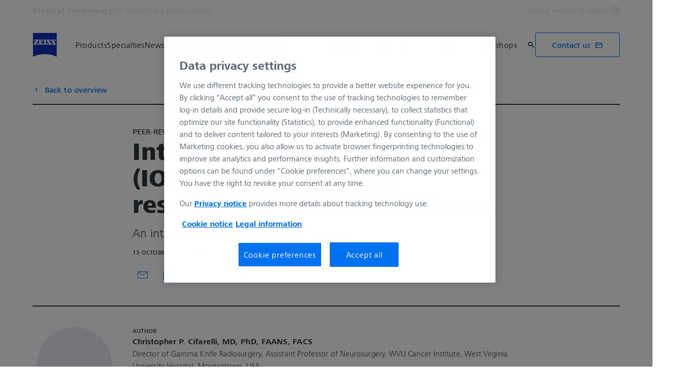

--- FILE ---
content_type: text/html; charset=UTF-8
request_url: https://www.zeiss.com/meditec/en/myzeiss/peer-insights/articles/intraoperative-radiotherapy/intraoperative-radiation-therapy-for-brain-metastases-during-neurosurgery.html
body_size: 21912
content:
<!DOCTYPE HTML>
<html lang="en" dir="ltr">
    <head>
    <meta charset="UTF-8"/>
    <meta http-equiv="X-UA-Compatible" content="IE=edge"/>
    <meta name="viewport" content="width=device-width, initial-scale=1.0"/>
    <title>Intraoperative radiation therapy for brain metastases during neurosurgery</title>
    
    <meta name="robots" content="index, follow"/>
    <meta name="description" content="Pooled analysis of intraoperative radiotherapy (IORT) during surgical resection of brain metastases by Christopher P. Cifarelli"/>
    <meta name="template" content="all_general-article_001"/>
    <meta name="page_context_language" content="en"/>
    <meta name="page_context_country" content="INT"/>
    <meta name="page_context_locale" content="en_xi"/>
    <meta name="page_context_sbu" content="MED-HCP"/>
    
  
  <meta property="article_usecase" content="mch-med-peer-insights"/>

  
  <meta property="article_overview_type" content="ARTICLE_HUB"/>

  
  <meta property="article_title" content="Intraoperative radiotherapy (IORT) during surgical resection of brain metastases"/>

  
  <meta property="article_subtitle" content="An international pooled analysis of 54 patients"/>

  
  <meta property="article_type" content="Peer-reviewed journal article"/>

  
  <meta property="article_media_icon" content="metadata/pdf"/>

  
  <meta property="article_time" content="8"/>

  
  <meta property="article_time_type" content="READ_TIME"/>

  
  <meta property="article_publishing_date" content="2021-10-13T00:00:00+0200"/>

  
  
  


  
  <meta property="article_tagline" content="Peer Insights"/>

  
  

  <meta property="article_thumbnail" content="https://www.zeiss.com/content/dam/med-hcp/reference-master/myzeiss/peer-insights/free/iort/675-intraoperative-radiotherapy-iort-during-surgical-resection-of-brain-metastases/iort-article-thumb.jpg/_jcr_content/renditions/original.image_file.1920.1080.1,0,1999,1124.file/iort-article-thumb.jpg"/>

  
  
    
  
  <meta property="article_authors" content="Cifarelli, Christopher P"/>


    <meta property="article_featured" content="false"/>
    
  

    
  <meta property="article_business_selection" content="MED"/>


    
    

    
    
      
  
  <meta property="article_med_mediatypes" content="PDF Download"/>


      
  
  <meta property="article_med_specialities" content="Radiation oncology"/>


      
  
  <meta property="article_med_technologies" content="IORT systems"/>


      
  
  <meta property="article_med_topics" content="Neuro Tumors"/>


      
  <meta property="article_med_publishing_year" content="2021"/>

    

    
    

    
    

    
    

    
    

    
    

    
    

    
    

    
    

    
    

    
    

    
    

    
    

    
    

    
    
  

  
  
  


  
  
  



    
    
        <script defer="defer" type="text/javascript" src="/.rum/@adobe/helix-rum-js@%5E2/dist/rum-standalone.js"></script>
<link rel="alternate" href="https://www.zeiss.com/meditec/en/myzeiss/peer-insights/articles/intraoperative-radiotherapy/intraoperative-radiation-therapy-for-brain-metastases-during-neurosurgery.html" hreflang="x-default"/>
    
    
        <link rel="alternate" href="https://www.zeiss.com/meditec/fr/myzeiss/peer-insights/articles/radiotherapie-peroperatoire/radiotherapie-peroperatoire-des-metastases-cerebrales-pendant-une-intervention-neurochirurgicale.html" hreflang="fr"/>
    
        <link rel="alternate" href="https://www.zeiss.com/meditec/de/myzeiss/peer-insights/artikel/intraoperative-strahlen--und-radiotherapie/intraoperative-strahlen--und-radiotherapie-bei-der-resektion-von-hirnmetastasen-in-der-neurochirurgie.html" hreflang="de"/>
    
        <link rel="alternate" href="https://www.zeiss.com/meditec/it/myzeiss/peer-insights/articoli/radioterapia-intraoperatoria/radioterapia-intraoperatoria-per-le-metastasi-cerebrali-in-neurochirurgia.html" hreflang="it"/>
    
        <link rel="alternate" href="https://www.zeiss.com/meditec/pt/myzeiss/peer-insights/artigos/radioterapia-intraoperatoria/radioterapia-intraoperatoria-de-metastases-cerebrais-durante-a-neurocirurgia.html" hreflang="pt"/>
    
        <link rel="alternate" href="https://www.zeiss.com/meditec/es/myzeiss/peer-insights/articulos/radioterapia-intraoperatoria/radioterapia-intraoperatoria-para-el-tratamiento-de-metastasis-cerebrales-durante-neurocirugia.html" hreflang="es"/>
    
    
    


    
    

  <link rel="preload" href="/bin/core/services/userdataprovider/datalayer.json/content/med-hcp/international/website/en/myzeiss/peer-insights/article/iort/international-pooled-analysis-of-iort-during-surgical-brain-metastases-resection" as="fetch"/>
  <link rel="preload" href="/bin/core/cached/services/crisis/content.json?context=/content/med-hcp/international/website/en/myzeiss/peer-insights/article/iort/international-pooled-analysis-of-iort-during-surgical-brain-metastases-resection" as="fetch"/>

  <link rel="preload" href="/etc.clientlibs/zeiss-aem-app/jupiter/clientlibs/jupiter-components.all.lc-1b0e8bc43e5ff435d627cbb07a615e60-lc.js" as="script"/>


  <link rel="preload" href="/etc.clientlibs/zeiss-aem-app/jupiter/clientlibs/jupiter-components.app/resources/assets/fonts/ZEISSFrutigerNextUI-Reg.woff2" as="font" type="font/woff2" crossorigin="anonymous"/>
  <link rel="preload" href="/etc.clientlibs/zeiss-aem-app/jupiter/clientlibs/jupiter-components.app/resources/assets/fonts/ZEISSFrutigerNextUI-Bold.woff2" as="font" type="font/woff2" crossorigin="anonymous"/>
  <link rel="preload" href="/etc.clientlibs/zeiss-aem-app/jupiter/clientlibs/jupiter-components.app/resources/assets/fonts/ZEISSFrutigerNextUI-Light.woff2" as="font" type="font/woff2" crossorigin="anonymous"/>
  <link rel="preload" href="/etc.clientlibs/zeiss-aem-app/jupiter/clientlibs/jupiter-components.app/resources/assets/fonts/ZEISSFrutigerNextUI-Medium.woff2" as="font" type="font/woff2" crossorigin="anonymous"/>
  <link rel="preload" href="/etc.clientlibs/zeiss-aem-app/jupiter/clientlibs/jupiter-components.app/resources/assets/fonts/ZEISSFrutigerNextUI-Heavy.woff2" as="font" type="font/woff2" crossorigin="anonymous"/>
  <link rel="preload" href="/etc.clientlibs/zeiss-aem-app/jupiter/clientlibs/jupiter-components.app/resources/assets/fonts/ZEISSIcons.woff" as="font" type="font/woff" crossorigin="anonymous"/>



    
    <script>
  dataLayer = [ {
  "pageArea" : "web",
  "pageCountry" : "INT",
  "pageEnvironment" : "prod_publish",
  "pageIdentifier" : "main",
  "pageLanguage" : "en",
  "pageLocation" : "ALL_General-Article_001",
  "pageName" : "international-pooled-analysis-of-iort-during-surgical-brain-metastases-resection",
  "pagePool" : "med",
  "pageTags" : "",
  "pageLoginUrl" : "https://www.zeiss.com/meditec/en/myzeiss/peer-insights/articles/intraoperative-radiotherapy/intraoperative-radiation-therapy-for-brain-metastases-during-neurosurgery.html?zeissid=login",
  "pageLogoutUrl" : "https://www.zeiss.com/meditec/en/myzeiss/peer-insights/articles/intraoperative-radiotherapy/intraoperative-radiation-therapy-for-brain-metastases-during-neurosurgery.html?zeissid=logout",
  "contentHierarchy1" : "peer-insights",
  "contentHierarchy2" : "article",
  "contentHierarchy3" : "iort",
  "productName" : "",
  "queryParamSessionStorageMapping" : [ {
    "sessionStorageKey" : "FORM_INIT_DATA_utmcampaign",
    "queryParamName" : "utm_campaign"
  }, {
    "sessionStorageKey" : "FORM_INIT_DATA_utmcontent",
    "queryParamName" : "utm_content"
  }, {
    "sessionStorageKey" : "FORM_INIT_DATA_utmsource",
    "queryParamName" : "utm_source"
  }, {
    "sessionStorageKey" : "FORM_INIT_DATA_utmterm",
    "queryParamName" : "utm_term"
  }, {
    "sessionStorageKey" : "FORM_INIT_DATA_utmparameter",
    "queryParamName" : "utm_parameter"
  } ]
} ];
</script>
 
    
<script>

  const configureDatalayerGTM = () => {

    if ( typeof userdata != 'undefined' && userdata.accountid  ) {
      dataLayer[0].userLoginState = 'true';
      dataLayer[0].userId = userdata.accountid;
      if ( userdata.zeissid
      && userdata.zeissid.organization
      && userdata.zeissid.organization.zeisscustomerno ) {
        dataLayer[0].zeissid = dataLayer[0].zeissid || {};
        dataLayer[0].zeissid.organisation = dataLayer[0].zeissid.organisation || {};
        dataLayer[0].zeissid.organisation.zeisscustomerno = userdata.zeissid.organization.zeisscustomerno;
      }
      if ( userdata.mkto_med_myzeiss ) {
        dataLayer[0].mkto_med_myzeiss = dataLayer[0].mkto_med_myzeiss || {};
        if ( userdata.mkto_med_myzeiss.myZEISSInterest ) {
            dataLayer[0].mkto_med_myzeiss.myZEISSInterest = userdata.mkto_med_myzeiss.myZEISSInterest;
        }
        if ( userdata.mkto_med_myzeiss.myZEISSProfession ) {
            dataLayer[0].mkto_med_myzeiss.myZEISSProfession = userdata.mkto_med_myzeiss.myZEISSProfession;
        }
        if ( userdata.mkto_med_myzeiss.myZEISSRole ) {
            dataLayer[0].mkto_med_myzeiss.myZEISSRole = userdata.mkto_med_myzeiss.myZEISSRole;
        }
      }
    }
    else {
      dataLayer[0].userLoginState = 'false';
    }

    if (typeof userdata != 'undefined') {
      dataLayer[0].country = userdata.country;
      dataLayer[0].language = userdata.language;
    }
  };

  const loadGTM = () => {
    const delay = 0;

    setTimeout(() => {
      console.info(`adding GTM after delay of 0ms.`);

      configureDatalayerGTM();

      const w = window, d = document, s = "script", l = "dataLayer", i = "GTM-PMTCS9RP";

      w[l] = w[l] || [];
      w[l].push({ "gtm.start": new Date().getTime(), event: "gtm.js" });
      var f = d.getElementsByTagName(s)[0],
        j = d.createElement(s),
        dl = l != "dataLayer" ? "&l=" + l : "";
      j.async = true;
      j.src = "https://www.googletagmanager.com/gtm.js?id=" + i + dl;

      f.parentNode.insertBefore(j, f)
    }, delay);
  };
</script>



 
    
  <script>
    const ENDPOINT_USERDATA = "\/bin\/core\/services\/userdataprovider\/datalayer.json\/content\/med\u002Dhcp\/international\/website\/en\/myzeiss\/peer\u002Dinsights\/article\/iort\/international\u002Dpooled\u002Danalysis\u002Dof\u002Diort\u002Dduring\u002Dsurgical\u002Dbrain\u002Dmetastases\u002Dresection";
    const ENDPOINT_CRISIS_CONFIG = "\/bin\/core\/cached\/services\/crisis\/content.json?context=\/content\/med\u002Dhcp\/international\/website\/en\/myzeiss\/peer\u002Dinsights\/article\/iort\/international\u002Dpooled\u002Danalysis\u002Dof\u002Diort\u002Dduring\u002Dsurgical\u002Dbrain\u002Dmetastases\u002Dresection";

    const URL_JUPITER_JS_LIBS = ["\/etc.clientlibs\/zeiss\u002Daem\u002Dapp\/jupiter\/clientlibs\/jupiter\u002Dcomponents.all.lc\u002D1b0e8bc43e5ff435d627cbb07a615e60\u002Dlc.js"];

    const fetchDataFromEndpoint = async (url) => {
      try {
        <!--/* necessary to exactly match preload request in <link> elements */-->
        const options = {
          credentials: 'include',
          mode: 'no-cors'
        }

        const response = await fetch(url, options);

        if (!response.ok) throw `non-success status code ${response.status} received.`;

        return response.json();
      }
      catch (e) {
        console.error(`fetching url ${url} failed: ${e}`)
      }
    }

    const loadCrisisConfig = async () => {
      return fetchDataFromEndpoint(ENDPOINT_CRISIS_CONFIG);
    }
    const loadUserdata = async () => {
      return fetchDataFromEndpoint(ENDPOINT_USERDATA);
    }

    const executeJS = async ( url, async=false ) => {
      const SCRIPT_TAG_NAME = 'script'
      const ref_node = document.getElementsByTagName(SCRIPT_TAG_NAME)[0];

      let script_node = document.createElement(SCRIPT_TAG_NAME);

      script_node.async= async;
      script_node.src = url;

      ref_node.parentNode.insertBefore(script_node, ref_node);
    }

    const loadInitialJupiterJS = async () => {
      URL_JUPITER_JS_LIBS.forEach( async (js_url)  => { executeJS(js_url, false); } )
    }

    const bootstrapJS = async () => {
      const data = await Promise.all([loadUserdata(), loadCrisisConfig()]);

      window.userdata = data[0];
      window.crisisConfig = data[1];
    }

    bootstrapJS().then(() => {
      loadInitialJupiterJS();
      loadGTM();
    });
  </script>

 

    
    <script type="application/ld+json">
        {"@context":"https://schema.org","@type":"BreadcrumbList","itemListElement":[{"@type":"ListItem","position":1,"name":"Home","item":"https://www.zeiss.com/meditec/en/home.html"},{"@type":"ListItem","position":2,"name":"Peer Insights","item":"https://www.zeiss.com/meditec/en/myzeiss/peer-insights.html"},{"@type":"ListItem","position":3,"name":"Intraoperative radiation therapy for brain metastases during neurosurgery","item":"https://www.zeiss.com/meditec/en/myzeiss/peer-insights/articles/intraoperative-radiotherapy/intraoperative-radiation-therapy-for-brain-metastases-during-neurosurgery.html"}]}
    </script>

    
    

    <script type="application/ld+json">{"@context":"https://schema.org","@type":"Organization","url":"https://www.zeiss.com","logo":"https://www.zeiss.com/etc.clientlibs/zeiss-aem-app/jupiter/clientlibs/jupiter-components.app/resources/assets/icons/symbols/zeiss-logo.svg"}</script>
    <meta property="og:url" content="https://www.zeiss.com/meditec/en/myzeiss/peer-insights/articles/intraoperative-radiotherapy/intraoperative-radiation-therapy-for-brain-metastases-during-neurosurgery.html"/>
<meta property="og:type" content="website"/>
<meta property="og:title" content="TARGIT-A randomised clinical phase-III trial of single-dose IORT (TARGIT-IORT) for early-stage breast cancer patients"/>
<meta property="og:description" content="Long-term results of TARGIT-A randomised clinical phase-III trial by Dr. Elena Sperk."/>
<meta property="og:image" content="https://www.zeiss.com/content/dam/med-hcp/reference-master/myzeiss/peer-insights/free/iort/675-intraoperative-radiotherapy-iort-during-surgical-resection-of-brain-metastases/iort-article-thumb.jpg"/>



    
    

    
  <link rel="apple-touch-icon" sizes="180x180" href="/etc.clientlibs/zeiss-aem-app/jupiter/clientlibs/jupiter-components.app/resources/assets/favicons/apple-touch-icon.png"/>
  <link rel="icon" type="image/png" sizes="32x32" href="/etc.clientlibs/zeiss-aem-app/jupiter/clientlibs/jupiter-components.app/resources/assets/favicons/favicon-32x32.png"/>
  <link rel="icon" type="image/png" sizes="16x16" href="/etc.clientlibs/zeiss-aem-app/jupiter/clientlibs/jupiter-components.app/resources/assets/favicons/favicon-16x16.png"/>
  <link rel="manifest" href="/etc.clientlibs/zeiss-aem-app/jupiter/clientlibs/jupiter-components.app/resources/assets/favicons/site.webmanifest"/>
  <link rel="mask-icon" href="/etc.clientlibs/zeiss-aem-app/jupiter/clientlibs/jupiter-components.app/resources/assets/favicons/safari-pinned-tab.svg" color="#0f2db3"/>
  <meta name="msapplication-TileColor" content="#ffffff"/>
  <meta name="msapplication-square150x150logo" content="/etc.clientlibs/zeiss-aem-app/jupiter/clientlibs/jupiter-components.app/resources/assets/favicons/mstile-150x150.png"/>
  <meta name="theme-color" content="#ffffff"/>

    <link rel="canonical" href="https://www.zeiss.com/meditec/en/myzeiss/peer-insights/articles/intraoperative-radiotherapy/intraoperative-radiation-therapy-for-brain-metastases-during-neurosurgery.html"/>
    

  
<link href="/etc.clientlibs/zeiss-aem-app/jupiter/clientlibs/jupiter-components.all.lc-c8adc627c7b81c633b2a059873d41ef5-lc.css" rel="stylesheet" type="text/css">

  










    <link media="print" rel="stylesheet" href="/etc.clientlibs/zeiss-aem-app/jupiter/clientlibs/jupiter-components.print.lc-73db7cd60bc53c7dbc630f239b325af1-lc.css" type="text/css">



    
    
    

    

    
    
    

</head>
    <body class="page basicpage no-js
                 ">
        <script>document.body.classList.remove('no-js');</script>
        
        
        
            <noscript>
  <iframe src="https://www.googletagmanager.com/ns.html?id=GTM-PMTCS9RP" height="0" width="0" style="display:none;visibility:hidden"></iframe>
</noscript>

            
<header class="main-header header exclude-site-search
               
               
                header--no-campaign" data-module="Header">
    <a href="#content" class="header__skip-link" data-js-select="Header_skip-link" data-track-auto="true" data-track-event="{&#34;name&#34;:&#34;Navigation&#34;,&#34;type&#34;:&#34;&#34;,&#34;action&#34;:&#34;Click&#34;,&#34;value&#34;:&#34;Skip Navigation&#34;,&#34;detail&#34;:&#34;&#34;,&#34;moduleSection&#34;:&#34;Header&#34;,&#34;moduleType&#34;:&#34;Navigation&#34;}">
        <p class="header__skip-link__text">Skip to main content</p>
    </a>
    
    

    
    

    <div class="header__meta grid__container grid__container--full-bleed" data-js-select="Header_meta">
        <div class="grid__structure">
            <div class="grid__column grid__column--100 ">
                <div class="grid__background-column"></div>
                <div class="header__flex__container ">
                    <div class="header__flex__structure">
                        
                        <div class="header__website-area-name visible-from-m">
                            Medical Technology
                            <span class="header__target_group_identifier">for healthcare professionals</span>
                        </div>

                        
                        <ul class="header__first-level-links-list header__utility-links">

    
    
    <li class="header__first-level-links-list-item">
        
        <a data-tracking-id="Country Switch" class="header__first-level-link header__first-level-link__country-switch" data-js-select="Header__country-switch-jumpmark" title="Country Switch" aria-label="Jump to the country switch in the footer." data-track-auto="true" data-track-event="{&#34;name&#34;:&#34;Functional&#34;,&#34;type&#34;:&#34;&#34;,&#34;action&#34;:&#34;Open&#34;,&#34;value&#34;:&#34;Open Country Switch&#34;,&#34;detail&#34;:&#34;&#34;,&#34;moduleSection&#34;:&#34;Header&#34;,&#34;moduleType&#34;:&#34;Country Switch&#34;}" href="#countrySwitch">
          Global website (English)
          <span class="header__first-level-link__country-switch__icon">
            
  <span class="icon icon-inline-beyond/16px/Language">
    <span class="svg-scale-wrapper" style="padding-bottom: 100%;">
      <svg width="16" height="16" viewBox="0 0 16 16" fill="none" xmlns="http://www.w3.org/2000/svg">
<g clip-path="url(#clip0_870_5604)">
<path fill-rule="evenodd" clip-rule="evenodd" d="M8.72982 15.9672C12.8061 15.5985 16 12.1723 16 8.00001C16 3.84374 12.8305 0.427758 8.77663 0.0372306C8.5 0 8.30374 8.90015e-06 8.00017 1.8468e-07C7.7148 -8.00797e-06 7.5 0.000109799 7.27018 0.0328572C3.19394 0.401492 0 3.82776 0 8.00001C0 12.1563 3.16951 15.5723 7.22337 15.9628C7.5 16 7.5 16 7.99985 16C8.5 16 8.5 16 8.72982 15.9672ZM12.9919 12.9073C12.1167 13.7975 11.0051 14.4547 9.75895 14.7772C10.3975 13.9683 10.9811 13.0794 11.4441 12.1399C11.9938 12.3512 12.5134 12.6095 12.9919 12.9073ZM13.6464 12.1382C13.0924 11.7813 12.4887 11.4736 11.849 11.2244C12.1941 10.3428 12.422 9.42725 12.4834 8.50001H14.9824C14.8867 9.85574 14.405 11.1049 13.6464 12.1382ZM14.9824 7.50001C14.8877 6.15861 14.4151 4.92156 13.6704 3.8947C13.1346 4.27488 12.5689 4.58098 11.9694 4.81981C12.2603 5.66523 12.4402 6.55863 12.4875 7.50001H14.9824ZM11.486 7.50001C11.4397 6.67451 11.2792 5.88627 11.0199 5.13512C10.0933 5.38552 9.09064 5.50015 8.00009 5.50015C7.00216 5.50015 6.02362 5.35689 5.10043 5.09455C4.78739 5.88324 4.58075 6.69212 4.51922 7.50001H11.486ZM11.4808 8.50001H4.51397C4.56029 9.32553 4.72078 10.1138 4.98008 10.8649C5.90674 10.6145 6.90944 10.4999 8.00003 10.4999C8.99792 10.4999 9.97643 10.6431 10.8996 10.9054C11.2126 10.1168 11.4192 9.30789 11.4808 8.50001ZM3.51664 7.50001C3.57797 6.57277 3.80588 5.65719 4.15099 4.7756C3.51134 4.52635 2.9076 4.21865 2.3536 3.86181C1.59503 4.8951 1.11326 6.14426 1.01758 7.50001H3.51664ZM1.01758 8.50001C1.11225 9.84144 1.58489 11.0785 2.32964 12.1054C2.8654 11.7252 3.43111 11.4191 4.03057 11.1803C3.7397 10.3348 3.55976 9.44142 3.5125 8.50001H1.01758ZM13.0245 3.12618C12.5768 3.43628 12.103 3.69009 11.5977 3.89138C11.1677 2.9526 10.5995 2.07833 9.92693 1.26858C11.1204 1.6096 12.1836 2.25945 13.0245 3.12618ZM10.6388 4.20138C10.0904 3.04101 9.30215 1.97683 8.33836 1.00805C8.22625 1.00271 8.11344 1.00001 8 1.00001C7.91073 1.00001 7.82185 1.00168 7.7334 1.005C6.87855 1.95188 6.09792 3.03073 5.51793 4.1724C6.31001 4.3843 7.14669 4.50015 8.00009 4.50015C8.96612 4.50015 9.83991 4.40453 10.6388 4.20138ZM8.26661 14.995C9.12146 14.0481 9.90209 12.9693 10.4821 11.8276C9.69003 11.6157 8.85339 11.4999 8.00003 11.4999C7.03396 11.4999 6.16013 11.5955 5.36121 11.7987C5.90959 12.959 6.69786 14.0232 7.66164 14.992C7.77375 14.9973 7.88656 15 8 15C8.08927 15 8.17815 14.9983 8.26661 14.995ZM6.24105 1.22285C4.99487 1.54537 3.88338 2.20252 3.00817 3.0927C3.48663 3.39044 4.00621 3.64882 4.55594 3.86005C5.01892 2.92062 5.60246 2.03169 6.24105 1.22285ZM4.40233 12.1087C3.89698 12.31 3.42323 12.5638 2.97553 12.8739C3.81642 13.7406 4.87959 14.3904 6.07307 14.7314C5.40055 13.9217 4.83232 13.0475 4.40233 12.1087Z" fill="#FF00CD"/>
</g>
<defs>
<clipPath id="clip0_870_5604">
<rect width="16" height="16" fill="white"/>
</clipPath>
</defs>
</svg>

    </span>
   </span>

          </span>
        </a>
    </li>


    
</ul>

                    </div>
                </div>
            </div>
        </div>
    </div>

    <div class="grid__container">
        <div class="grid__structure">
            <div class="header__navigation-area">
                <span id="external-link-description" class="visually-hidden">
                    Opens in another tab
                </span>
                
                <a href="https://www.zeiss.com/meditec/en/home.html" aria-label="Homepage of Medical Technology for healthcare professionals" data-track-auto="true" data-track-event="{&#34;name&#34;:&#34;Navigation&#34;,&#34;type&#34;:&#34;Logo&#34;,&#34;action&#34;:&#34;Click&#34;,&#34;value&#34;:&#34;Logo&#34;,&#34;detail&#34;:&#34;https://www.zeiss.com/meditec/en/home.html&#34;,&#34;moduleSection&#34;:&#34;Header&#34;,&#34;moduleType&#34;:&#34;Navigation&#34;}" data-js-select="Header_Logo" class="header__logo">
                    
  <span class="icon icon-symbols-zeiss-logo icon--symbol">
    <span class="svg-scale-wrapper" style="padding-bottom: 100%;">
      <svg focusable="false" xmlns:xlink="http://www.w3.org/1999/xlink">
        <use xlink:href="/etc.clientlibs/zeiss-aem-app/jupiter/clientlibs/jupiter-components.app/resources/assets/icons/symbols-sprite-generated/symbols-sprite.svg#svgsymbol-zeiss-logo"/>
      </svg>
    </span>
  </span>

                </a>

                
                <a href="#" aria-label="Click here to go back to the previous navigation layer" title="Click here to go back to the previous navigation layer" data-js-select="Header_Back-link" class="plain-link header__backlink">
                    
  <span class="icon icon-symbols-chevron-left icon--symbol">
    <span class="svg-scale-wrapper" style="padding-bottom: 100%;">
      <svg focusable="false" xmlns:xlink="http://www.w3.org/1999/xlink">
        <use xlink:href="/etc.clientlibs/zeiss-aem-app/jupiter/clientlibs/jupiter-components.app/resources/assets/icons/symbols-sprite-generated/symbols-sprite.svg#svgsymbol-chevron-left"/>
      </svg>
    </span>
  </span>

                    back
                </a>

                <!--googleoff: all-->
                <div class="header__website-area-name hide-from-m">Medical Technology</div>
                <!--googleon: all-->

                <div class="header__navigation visible-from-l" data-js-select="Header_navigation" data-tracking-id="Navigation">
                    <div class="header__target_group_identifier hide-from-m">for healthcare professionals</div>

                    <div class="header__first-level-container header__first-level-container--main-navigation" data-js-select="Header_first-level">
                        
                        <nav aria-label="Main navigation"><ul class="header__first-level-links-list">
    <li class="header__first-level-links-list-item">
    <a class="header__first-level-link     header__first-level-link--lazy" data-track-auto="false" aria-controls="content-med-hcp-international-website-en-product-portfolio" aria-haspopup="true" aria-expanded="false" data-track-event="{&#34;name&#34;:&#34;Navigation&#34;,&#34;type&#34;:&#34;&#34;,&#34;action&#34;:&#34;Expand&#34;,&#34;value&#34;:&#34;Products&#34;,&#34;detail&#34;:&#34;&#34;,&#34;moduleSection&#34;:&#34;Header&#34;,&#34;moduleType&#34;:&#34;Navigation&#34;}" data-megamenu="content-med-hcp-international-website-en-product-portfolio" data-megamenu-fetch-url="https://www.zeiss.com/meditec/en/products/_jcr_content/megaMenu.fetch.html" href="https://www.zeiss.com/meditec/en/products.html" aria-label="Products">
        
        <span class="header__first-level-link__label">Products</span>
        
        <span class="header__first-level-link__child-indication" aria-hidden="true">
  <span class="icon icon-inline-beyond/16px/ChevronExpand">
    <span class="svg-scale-wrapper" style="padding-bottom: 100%;">
      <svg width="16" height="16" viewBox="0 0 16 16" fill="none" xmlns="http://www.w3.org/2000/svg">
<path fill-rule="evenodd" clip-rule="evenodd" d="M13.3536 5.85359L8.00004 11.2071L2.64648 5.85359L3.35359 5.14649L8.00004 9.79293L12.6465 5.14649L13.3536 5.85359Z" fill="#FF00CD"/>
</svg>

    </span>
   </span>
</span>
    </a>
</li>

    <li class="header__first-level-links-list-item">
    <a class="header__first-level-link     header__first-level-link--lazy" data-track-auto="false" aria-controls="content-med-hcp-international-website-en-specialties" aria-haspopup="true" aria-expanded="false" data-track-event="{&#34;name&#34;:&#34;Navigation&#34;,&#34;type&#34;:&#34;&#34;,&#34;action&#34;:&#34;Expand&#34;,&#34;value&#34;:&#34;Specialties&#34;,&#34;detail&#34;:&#34;&#34;,&#34;moduleSection&#34;:&#34;Header&#34;,&#34;moduleType&#34;:&#34;Navigation&#34;}" data-megamenu="content-med-hcp-international-website-en-specialties" data-megamenu-fetch-url="https://www.zeiss.com/meditec/en/specialties/_jcr_content/megaMenu.fetch.html" href="https://www.zeiss.com/meditec/en/specialties.html" aria-label="Specialties">
        
        <span class="header__first-level-link__label">Specialties</span>
        
        <span class="header__first-level-link__child-indication" aria-hidden="true">
  <span class="icon icon-inline-beyond/16px/ChevronExpand">
    <span class="svg-scale-wrapper" style="padding-bottom: 100%;">
      <svg width="16" height="16" viewBox="0 0 16 16" fill="none" xmlns="http://www.w3.org/2000/svg">
<path fill-rule="evenodd" clip-rule="evenodd" d="M13.3536 5.85359L8.00004 11.2071L2.64648 5.85359L3.35359 5.14649L8.00004 9.79293L12.6465 5.14649L13.3536 5.85359Z" fill="#FF00CD"/>
</svg>

    </span>
   </span>
</span>
    </a>
</li>

    <li class="header__first-level-links-list-item">
    <a class="header__first-level-link     header__first-level-link--lazy" data-track-auto="false" aria-controls="content-med-hcp-international-website-en-news-stories" aria-haspopup="true" aria-expanded="false" data-track-event="{&#34;name&#34;:&#34;Navigation&#34;,&#34;type&#34;:&#34;&#34;,&#34;action&#34;:&#34;Expand&#34;,&#34;value&#34;:&#34;News &amp; Events&#34;,&#34;detail&#34;:&#34;&#34;,&#34;moduleSection&#34;:&#34;Header&#34;,&#34;moduleType&#34;:&#34;Navigation&#34;}" data-megamenu="content-med-hcp-international-website-en-news-stories" data-megamenu-fetch-url="https://www.zeiss.com/meditec/en/news-events/_jcr_content/megaMenu.fetch.html" href="https://www.zeiss.com/meditec/en/news-events.html" aria-label="News &amp;amp; Events">
        
        <span class="header__first-level-link__label">News &amp; Events</span>
        
        <span class="header__first-level-link__child-indication" aria-hidden="true">
  <span class="icon icon-inline-beyond/16px/ChevronExpand">
    <span class="svg-scale-wrapper" style="padding-bottom: 100%;">
      <svg width="16" height="16" viewBox="0 0 16 16" fill="none" xmlns="http://www.w3.org/2000/svg">
<path fill-rule="evenodd" clip-rule="evenodd" d="M13.3536 5.85359L8.00004 11.2071L2.64648 5.85359L3.35359 5.14649L8.00004 9.79293L12.6465 5.14649L13.3536 5.85359Z" fill="#FF00CD"/>
</svg>

    </span>
   </span>
</span>
    </a>
</li>

    <li class="header__first-level-links-list-item">
    <a class="header__first-level-link     header__first-level-link--lazy" data-track-auto="false" aria-controls="content-med-hcp-international-website-en-about-us" aria-haspopup="true" aria-expanded="false" data-track-event="{&#34;name&#34;:&#34;Navigation&#34;,&#34;type&#34;:&#34;&#34;,&#34;action&#34;:&#34;Expand&#34;,&#34;value&#34;:&#34;About us&#34;,&#34;detail&#34;:&#34;&#34;,&#34;moduleSection&#34;:&#34;Header&#34;,&#34;moduleType&#34;:&#34;Navigation&#34;}" data-megamenu="content-med-hcp-international-website-en-about-us" data-megamenu-fetch-url="https://www.zeiss.com/meditec/en/about-us/_jcr_content/megaMenu.fetch.html" href="https://www.zeiss.com/meditec/en/about-us.html" aria-label="About us">
        
        <span class="header__first-level-link__label">About us</span>
        
        <span class="header__first-level-link__child-indication" aria-hidden="true">
  <span class="icon icon-inline-beyond/16px/ChevronExpand">
    <span class="svg-scale-wrapper" style="padding-bottom: 100%;">
      <svg width="16" height="16" viewBox="0 0 16 16" fill="none" xmlns="http://www.w3.org/2000/svg">
<path fill-rule="evenodd" clip-rule="evenodd" d="M13.3536 5.85359L8.00004 11.2071L2.64648 5.85359L3.35359 5.14649L8.00004 9.79293L12.6465 5.14649L13.3536 5.85359Z" fill="#FF00CD"/>
</svg>

    </span>
   </span>
</span>
    </a>
</li>

</ul>
</nav>
                        
                        <nav class="header__my-zeiss-area" data-js-select="Header_my-zeiss-area" aria-label="Additional navigation">
                            <ul class="header__first-level-links-list" data-tracking-id="Primary utility links">
    
    
        
        <li class="header__first-level-links-list-item">
    <a class="header__first-level-link header__first-level-link--my-zeiss-area--logged-in   header__first-level-link--my-zeiss-area header__first-level-link--lazy" data-track-auto="false" aria-controls="header-myZEISS" aria-haspopup="true" aria-expanded="false" data-track-event="{&#34;name&#34;:&#34;Navigation&#34;,&#34;type&#34;:&#34;&#34;,&#34;action&#34;:&#34;Expand&#34;,&#34;value&#34;:&#34;MyZEISS&#34;,&#34;detail&#34;:&#34;&#34;,&#34;moduleSection&#34;:&#34;Header&#34;,&#34;moduleType&#34;:&#34;Navigation&#34;}" data-js-select="Header_my-zeiss-link" data-megamenu="header-myZEISS" data-megamenu-fetch-url="https://www.zeiss.com/meditec/en/myzeiss/peer-insights/articles/intraoperative-radiotherapy/intraoperative-radiation-therapy-for-brain-metastases-during-neurosurgery.resourceProxySuffix.suffix.html/content/med-hcp/international/website/en/_jcr_content/myZeissLoggedIn.html" href="#header-myZEISS" title="MyZEISS" aria-label="MyZEISS">
        
        <span class="header__first-level-link__label">MyZEISS</span>
        <div class="header__first-level-link__avatar-container">
            
            <span class="header__first-level-link__avatar header__first-level-link__avatar--abbreviation">
                  <span data-replace="initials"></span>
                  
            </span>
            
            
        </div>
        <span class="header__first-level-link__child-indication" aria-hidden="true">
  <span class="icon icon-inline-beyond/16px/ChevronExpand">
    <span class="svg-scale-wrapper" style="padding-bottom: 100%;">
      <svg width="16" height="16" viewBox="0 0 16 16" fill="none" xmlns="http://www.w3.org/2000/svg">
<path fill-rule="evenodd" clip-rule="evenodd" d="M13.3536 5.85359L8.00004 11.2071L2.64648 5.85359L3.35359 5.14649L8.00004 9.79293L12.6465 5.14649L13.3536 5.85359Z" fill="#FF00CD"/>
</svg>

    </span>
   </span>
</span>
    </a>
</li>


        
        <li class="header__first-level-links-list-item">
  
  
    <a class="header__first-level-link header__first-level-link--my-zeiss-area--logged-out   header__first-level-link--my-zeiss-area header__first-level-link--lazy" data-track-auto="false" aria-controls="header-myZEISS" aria-haspopup="true" aria-expanded="false" data-track-event="{&#34;name&#34;:&#34;Navigation&#34;,&#34;type&#34;:&#34;&#34;,&#34;action&#34;:&#34;Expand&#34;,&#34;value&#34;:&#34;MyZEISS&#34;,&#34;detail&#34;:&#34;&#34;,&#34;moduleSection&#34;:&#34;Header&#34;,&#34;moduleType&#34;:&#34;Navigation&#34;}" data-js-select="Header_my-zeiss-link" data-megamenu="header-myZEISS" data-megamenu-fetch-url="https://www.zeiss.com/meditec/en/myzeiss/peer-insights/articles/intraoperative-radiotherapy/intraoperative-radiation-therapy-for-brain-metastases-during-neurosurgery.resourceProxySuffix.suffix.html/content/med-hcp/international/website/en/_jcr_content/myZeissLoggedOut.html" href="#header-myZEISS" title="MyZEISS" aria-label="MyZEISS">
        
        <span class="header__first-level-link__label">MyZEISS</span>
        <div class="header__first-level-link__avatar-container">
            
            
            
            <span class="header__first-level-link__avatar header__first-level-link__avatar--icon">
  <span class="icon icon-inline-beyond/16px/AccountCircle">
    <span class="svg-scale-wrapper" style="padding-bottom: 100%;">
      <svg width="17" height="16" viewBox="0 0 17 16" fill="none" xmlns="http://www.w3.org/2000/svg">
<g clip-path="url(#clip0_840_9633)">
<path fill-rule="evenodd" clip-rule="evenodd" d="M8.90125 9C10.5581 9 11.9012 7.65685 11.9012 6C11.9012 4.34315 10.5581 3 8.90125 3C7.24439 3 5.90125 4.34315 5.90125 6C5.90125 7.65685 7.24439 9 8.90125 9ZM8.90125 8C10.0058 8 10.9012 7.10457 10.9012 6C10.9012 4.89543 10.0058 4 8.90125 4C7.79668 4 6.90125 4.89543 6.90125 6C6.90125 7.10457 7.79668 8 8.90125 8Z" fill="#FF00CD"/>
<path fill-rule="evenodd" clip-rule="evenodd" d="M16.9012 8C16.9012 12.4183 13.3195 16 8.90125 16C4.48297 16 0.901245 12.4183 0.901245 8C0.901245 3.58172 4.48297 0 8.90125 0C13.3195 0 16.9012 3.58172 16.9012 8ZM13.4866 13.2893C12.2583 14.355 10.6551 15 8.90125 15C7.14737 15 5.54415 14.355 4.31586 13.2892C4.32216 13.2828 4.32917 13.2757 4.33688 13.268C4.38397 13.221 4.45722 13.151 4.55595 13.0656C4.75363 12.8946 5.05201 12.663 5.44575 12.4305C6.23237 11.9661 7.39546 11.5 8.9012 11.5C10.4069 11.5 11.57 11.9661 12.3566 12.4305C12.7504 12.663 13.0488 12.8946 13.2464 13.0656C13.3452 13.151 13.4184 13.221 13.4655 13.268C13.4732 13.2757 13.4803 13.2828 13.4866 13.2893ZM14.1935 12.5819C14.1867 12.575 14.1794 12.5677 14.1718 12.5601C14.1093 12.4977 14.0187 12.4115 13.9007 12.3094C13.6649 12.1054 13.3181 11.837 12.8651 11.5695C11.9582 11.0339 10.6213 10.5 8.9012 10.5C7.18113 10.5 5.84421 11.0339 4.93729 11.5695C4.48426 11.837 4.13748 12.1054 3.90169 12.3094C3.78368 12.4115 3.69312 12.4977 3.63059 12.5601C3.62296 12.5677 3.61576 12.575 3.60896 12.5818C2.54503 11.354 1.90125 9.75219 1.90125 8C1.90125 4.13401 5.03525 1 8.90125 1C12.7672 1 15.9012 4.13401 15.9012 8C15.9012 9.75222 15.2574 11.3541 14.1935 12.5819Z" fill="#FF00CD"/>
</g>
<defs>
<clipPath id="clip0_840_9633">
<rect width="16" height="16" fill="white" transform="translate(0.901245)"/>
</clipPath>
</defs>
</svg>

    </span>
   </span>
</span>
        </div>
        <span class="header__first-level-link__child-indication" aria-hidden="true">
  <span class="icon icon-inline-beyond/16px/ChevronExpand">
    <span class="svg-scale-wrapper" style="padding-bottom: 100%;">
      <svg width="16" height="16" viewBox="0 0 16 16" fill="none" xmlns="http://www.w3.org/2000/svg">
<path fill-rule="evenodd" clip-rule="evenodd" d="M13.3536 5.85359L8.00004 11.2071L2.64648 5.85359L3.35359 5.14649L8.00004 9.79293L12.6465 5.14649L13.3536 5.85359Z" fill="#FF00CD"/>
</svg>

    </span>
   </span>
</span>
    </a>


  
  
</li>

        
        


  
    <a class="header__first-level-link header__first-level-link--my-zeiss-area--dummy   header__first-level-link--my-zeiss-area " data-track-auto="true" data-track-event="{&#34;name&#34;:&#34;Navigation&#34;,&#34;type&#34;:null,&#34;action&#34;:null,&#34;value&#34;:&#34;MyZEISS&#34;,&#34;detail&#34;:&#34;&#34;,&#34;moduleSection&#34;:null,&#34;moduleType&#34;:null}" title="MyZEISS" aria-label="MyZEISS">
        
        <span class="header__first-level-link__label">MyZEISS</span>
        <div class="header__first-level-link__avatar-container">
            
            
            
            
        </div>
        
    </a>



    

    
    
        <li class="header__first-level-links-list-item">
    <a class="header__first-level-link     " data-track-auto="true" data-track-event="{&#34;name&#34;:&#34;CTA&#34;,&#34;type&#34;:&#34;Internal&#34;,&#34;action&#34;:&#34;Click&#34;,&#34;value&#34;:&#34;Online shops&#34;,&#34;detail&#34;:&#34;https://www.zeiss.com/meditec/en/about-us/medical-technology-online-shops.html&#34;,&#34;moduleSection&#34;:&#34;Header&#34;,&#34;moduleType&#34;:&#34;Primary Utility Links&#34;}" href="https://www.zeiss.com/meditec/en/about-us/medical-technology-online-shops.html" title="Online shops" aria-label="Online shops">
        
        <span class="header__first-level-link__label">Online shops</span>
        
        
    </a>
</li>
    

    
    
    

</ul>
                        </nav>
                    </div>

                    <!--googleoff: all-->
                    
                    <nav class="header__first-level-container header__my-zeiss-area--mobile hide-from-l" data-js-select="Header_my-zeiss-area--mobile" aria-label="Additional navigation">
                        <ul class="header__first-level-links-list">
                            
    
    
        
        <li class="header__first-level-links-list-item">
    <a class="header__first-level-link header__first-level-link--my-zeiss-area--logged-in   header__first-level-link--my-zeiss-area header__first-level-link--lazy" data-track-auto="false" aria-controls="header-myZEISS" aria-haspopup="true" aria-expanded="false" data-track-event="{&#34;name&#34;:&#34;Navigation&#34;,&#34;type&#34;:&#34;&#34;,&#34;action&#34;:&#34;Expand&#34;,&#34;value&#34;:&#34;MyZEISS&#34;,&#34;detail&#34;:&#34;&#34;,&#34;moduleSection&#34;:&#34;Header&#34;,&#34;moduleType&#34;:&#34;Navigation&#34;}" data-js-select="Header_my-zeiss-link" data-megamenu="header-myZEISS" data-megamenu-fetch-url="https://www.zeiss.com/meditec/en/myzeiss/peer-insights/articles/intraoperative-radiotherapy/intraoperative-radiation-therapy-for-brain-metastases-during-neurosurgery.resourceProxySuffix.suffix.html/content/med-hcp/international/website/en/_jcr_content/myZeissLoggedIn.html" href="#header-myZEISS" title="MyZEISS" aria-label="MyZEISS">
        
        <span class="header__first-level-link__label">MyZEISS</span>
        <div class="header__first-level-link__avatar-container">
            
            <span class="header__first-level-link__avatar header__first-level-link__avatar--abbreviation">
                  <span data-replace="initials"></span>
                  
            </span>
            
            
        </div>
        <span class="header__first-level-link__child-indication" aria-hidden="true">
  <span class="icon icon-inline-beyond/16px/ChevronExpand">
    <span class="svg-scale-wrapper" style="padding-bottom: 100%;">
      <svg width="16" height="16" viewBox="0 0 16 16" fill="none" xmlns="http://www.w3.org/2000/svg">
<path fill-rule="evenodd" clip-rule="evenodd" d="M13.3536 5.85359L8.00004 11.2071L2.64648 5.85359L3.35359 5.14649L8.00004 9.79293L12.6465 5.14649L13.3536 5.85359Z" fill="#FF00CD"/>
</svg>

    </span>
   </span>
</span>
    </a>
</li>


        
        <li class="header__first-level-links-list-item">
  
  
    <a class="header__first-level-link header__first-level-link--my-zeiss-area--logged-out   header__first-level-link--my-zeiss-area header__first-level-link--lazy" data-track-auto="false" aria-controls="header-myZEISS" aria-haspopup="true" aria-expanded="false" data-track-event="{&#34;name&#34;:&#34;Navigation&#34;,&#34;type&#34;:&#34;&#34;,&#34;action&#34;:&#34;Expand&#34;,&#34;value&#34;:&#34;MyZEISS&#34;,&#34;detail&#34;:&#34;&#34;,&#34;moduleSection&#34;:&#34;Header&#34;,&#34;moduleType&#34;:&#34;Navigation&#34;}" data-js-select="Header_my-zeiss-link" data-megamenu="header-myZEISS" data-megamenu-fetch-url="https://www.zeiss.com/meditec/en/myzeiss/peer-insights/articles/intraoperative-radiotherapy/intraoperative-radiation-therapy-for-brain-metastases-during-neurosurgery.resourceProxySuffix.suffix.html/content/med-hcp/international/website/en/_jcr_content/myZeissLoggedOut.html" href="#header-myZEISS" title="MyZEISS" aria-label="MyZEISS">
        
        <span class="header__first-level-link__label">MyZEISS</span>
        <div class="header__first-level-link__avatar-container">
            
            
            
            <span class="header__first-level-link__avatar header__first-level-link__avatar--icon">
  <span class="icon icon-inline-beyond/16px/AccountCircle">
    <span class="svg-scale-wrapper" style="padding-bottom: 100%;">
      <svg width="17" height="16" viewBox="0 0 17 16" fill="none" xmlns="http://www.w3.org/2000/svg">
<g clip-path="url(#clip0_840_9633)">
<path fill-rule="evenodd" clip-rule="evenodd" d="M8.90125 9C10.5581 9 11.9012 7.65685 11.9012 6C11.9012 4.34315 10.5581 3 8.90125 3C7.24439 3 5.90125 4.34315 5.90125 6C5.90125 7.65685 7.24439 9 8.90125 9ZM8.90125 8C10.0058 8 10.9012 7.10457 10.9012 6C10.9012 4.89543 10.0058 4 8.90125 4C7.79668 4 6.90125 4.89543 6.90125 6C6.90125 7.10457 7.79668 8 8.90125 8Z" fill="#FF00CD"/>
<path fill-rule="evenodd" clip-rule="evenodd" d="M16.9012 8C16.9012 12.4183 13.3195 16 8.90125 16C4.48297 16 0.901245 12.4183 0.901245 8C0.901245 3.58172 4.48297 0 8.90125 0C13.3195 0 16.9012 3.58172 16.9012 8ZM13.4866 13.2893C12.2583 14.355 10.6551 15 8.90125 15C7.14737 15 5.54415 14.355 4.31586 13.2892C4.32216 13.2828 4.32917 13.2757 4.33688 13.268C4.38397 13.221 4.45722 13.151 4.55595 13.0656C4.75363 12.8946 5.05201 12.663 5.44575 12.4305C6.23237 11.9661 7.39546 11.5 8.9012 11.5C10.4069 11.5 11.57 11.9661 12.3566 12.4305C12.7504 12.663 13.0488 12.8946 13.2464 13.0656C13.3452 13.151 13.4184 13.221 13.4655 13.268C13.4732 13.2757 13.4803 13.2828 13.4866 13.2893ZM14.1935 12.5819C14.1867 12.575 14.1794 12.5677 14.1718 12.5601C14.1093 12.4977 14.0187 12.4115 13.9007 12.3094C13.6649 12.1054 13.3181 11.837 12.8651 11.5695C11.9582 11.0339 10.6213 10.5 8.9012 10.5C7.18113 10.5 5.84421 11.0339 4.93729 11.5695C4.48426 11.837 4.13748 12.1054 3.90169 12.3094C3.78368 12.4115 3.69312 12.4977 3.63059 12.5601C3.62296 12.5677 3.61576 12.575 3.60896 12.5818C2.54503 11.354 1.90125 9.75219 1.90125 8C1.90125 4.13401 5.03525 1 8.90125 1C12.7672 1 15.9012 4.13401 15.9012 8C15.9012 9.75222 15.2574 11.3541 14.1935 12.5819Z" fill="#FF00CD"/>
</g>
<defs>
<clipPath id="clip0_840_9633">
<rect width="16" height="16" fill="white" transform="translate(0.901245)"/>
</clipPath>
</defs>
</svg>

    </span>
   </span>
</span>
        </div>
        <span class="header__first-level-link__child-indication" aria-hidden="true">
  <span class="icon icon-inline-beyond/16px/ChevronExpand">
    <span class="svg-scale-wrapper" style="padding-bottom: 100%;">
      <svg width="16" height="16" viewBox="0 0 16 16" fill="none" xmlns="http://www.w3.org/2000/svg">
<path fill-rule="evenodd" clip-rule="evenodd" d="M13.3536 5.85359L8.00004 11.2071L2.64648 5.85359L3.35359 5.14649L8.00004 9.79293L12.6465 5.14649L13.3536 5.85359Z" fill="#FF00CD"/>
</svg>

    </span>
   </span>
</span>
    </a>


  
  
</li>

        
        


  
    <a class="header__first-level-link header__first-level-link--my-zeiss-area--dummy   header__first-level-link--my-zeiss-area " data-track-auto="true" data-track-event="{&#34;name&#34;:&#34;Navigation&#34;,&#34;type&#34;:null,&#34;action&#34;:null,&#34;value&#34;:&#34;MyZEISS&#34;,&#34;detail&#34;:&#34;&#34;,&#34;moduleSection&#34;:null,&#34;moduleType&#34;:null}" title="MyZEISS" aria-label="MyZEISS">
        
        <span class="header__first-level-link__label">MyZEISS</span>
        <div class="header__first-level-link__avatar-container">
            
            
            
            
        </div>
        
    </a>



    

    
    
        <li class="header__first-level-links-list-item">
    <a class="header__first-level-link     " data-track-auto="true" data-track-event="{&#34;name&#34;:&#34;CTA&#34;,&#34;type&#34;:&#34;Internal&#34;,&#34;action&#34;:&#34;Click&#34;,&#34;value&#34;:&#34;Online shops&#34;,&#34;detail&#34;:&#34;https://www.zeiss.com/meditec/en/about-us/medical-technology-online-shops.html&#34;,&#34;moduleSection&#34;:&#34;Header&#34;,&#34;moduleType&#34;:&#34;Primary Utility Links&#34;}" href="https://www.zeiss.com/meditec/en/about-us/medical-technology-online-shops.html" title="Online shops" aria-label="Online shops">
        
        <span class="header__first-level-link__label">Online shops</span>
        
        
    </a>
</li>
    

    
    
    


                            <li class="header__first-level-links-list-item header__cta-button hide-from-m" data-tracking-id="Header button"><div class="button-icon">
  
  
  <div class="button-link   button-link--secondary ">
  
    
      <a class=" button-link--icon    " href="https://www.zeiss.com/meditec/en/about-us/contact-us.html" data-track-auto="true" data-track-event="{&#34;name&#34;:&#34;CTA&#34;,&#34;type&#34;:&#34;Internal&#34;,&#34;action&#34;:&#34;Click&#34;,&#34;value&#34;:&#34;English - Contact us&#34;,&#34;detail&#34;:&#34;https://www.zeiss.com/meditec/en/about-us/contact-us.html&#34;,&#34;moduleSection&#34;:&#34;Header&#34;,&#34;moduleType&#34;:&#34;Navigation Manual CTA&#34;}" title="Contact us" aria-label="Contact us">
        <span class="button-link__content">
          
          
          <span class="button__text">Contact us</span>
          
    
    
    
    
  <span class="icon icon-symbols-mail-newsletter icon--symbol">
    <span class="svg-scale-wrapper" style="padding-bottom: 100%;">
      <svg focusable="false" xmlns:xlink="http://www.w3.org/1999/xlink">
        <use xlink:href="/etc.clientlibs/zeiss-aem-app/jupiter/clientlibs/jupiter-components.app/resources/assets/icons/symbols-sprite-generated/symbols-sprite.svg#svgsymbol-mail-newsletter"/>
      </svg>
    </span>
  </span>


		</span>
      </a>
  
</div>


  
    

</div>
</li>
                        </ul>
                    </nav>
                    
                    <div class="header__first-level-container header__utility-links-in-navigation hide-from-m" data-js-select="Header_utility-links-mobile">
                        <ul class="header__first-level-links-list">
                            
                        </ul>
                    </div>
                    <!--googleon: all-->

                    
                    <div class="header__first-level-container header__related-websites hide-from-l" data-js-select="Header_related-websites">
                        <ul class="related-websites">
                            <li class="header__first-level-links-list-item">
                                <h3 class="related-websites__headline hl-s">Related ZEISS Websites</h3>
                            </li>
                            
                                <li class="header__first-level-links-list-item">
    <a class="header__first-level-link     " data-track-auto="true" data-track-event="{&#34;name&#34;:&#34;Navigation&#34;,&#34;type&#34;:&#34;Header&#34;,&#34;action&#34;:&#34;Click&#34;,&#34;value&#34;:&#34;Related ZEISS Websites - For patients&#34;,&#34;detail&#34;:&#34;https://www.zeiss.com/vision-care/en/eye-surgery/vision-correction-surgery.html&#34;,&#34;moduleSection&#34;:null,&#34;moduleType&#34;:null}" href="https://www.zeiss.com/vision-care/en/eye-surgery/vision-correction-surgery.html" title="For patients" aria-label="For patients">
        
        <span class="header__first-level-link__label">For patients</span>
        
        
    </a>
</li>
                            
                                <li class="header__first-level-links-list-item">
    <a class="header__first-level-link     " data-track-auto="true" data-track-event="{&#34;name&#34;:&#34;Navigation&#34;,&#34;type&#34;:&#34;Header&#34;,&#34;action&#34;:&#34;Click&#34;,&#34;value&#34;:&#34;Related ZEISS Websites - For eye care professionals&#34;,&#34;detail&#34;:&#34;https://www.zeiss.com/professional&#34;,&#34;moduleSection&#34;:null,&#34;moduleType&#34;:null}" href="https://www.zeiss.com/professional" title="For eye care professionals" aria-label="For eye care professionals">
        
        <span class="header__first-level-link__label">For eye care professionals</span>
        
        
    </a>
</li>
                            
                                <li class="header__first-level-links-list-item">
    <a class="header__first-level-link     " data-track-auto="true" data-track-event="{&#34;name&#34;:&#34;Navigation&#34;,&#34;type&#34;:&#34;Header&#34;,&#34;action&#34;:&#34;Click&#34;,&#34;value&#34;:&#34;Related ZEISS Websites - For investors&#34;,&#34;detail&#34;:&#34;https://www.zeiss.com/meditec-ag&#34;,&#34;moduleSection&#34;:null,&#34;moduleType&#34;:null}" href="https://www.zeiss.com/meditec-ag" title="For investors" aria-label="For investors">
        
        <span class="header__first-level-link__label">For investors</span>
        
        
    </a>
</li>
                            
                                <li class="header__first-level-links-list-item">
    <a class="header__first-level-link     " data-track-auto="true" data-track-event="{&#34;name&#34;:&#34;Navigation&#34;,&#34;type&#34;:&#34;Header&#34;,&#34;action&#34;:&#34;Click&#34;,&#34;value&#34;:&#34;Related ZEISS Websites - ZEISS Group&#34;,&#34;detail&#34;:&#34;https://www.zeiss.com/int&#34;,&#34;moduleSection&#34;:null,&#34;moduleType&#34;:null}" href="https://www.zeiss.com/int" title="ZEISS Group" aria-label="ZEISS Group">
        
        <span class="header__first-level-link__label">ZEISS Group</span>
        
        
    </a>
</li>
                            
                        </ul>
                    </div>
                </div>

                
                <div class="header__first-level-links-list header__first-level-links-list--action-area">
                    <div class="header__first-level-links-list-item-group">
                        
                        <div class="header__first-level-links-list-item">
    <a class="header__first-level-link header__action-area__search header__first-level-link--icon header__first-level-link--no-label  " data-track-auto="true" data-track-event="{&#34;name&#34;:&#34;Navigation&#34;,&#34;type&#34;:&#34;Header&#34;,&#34;action&#34;:&#34;NavigationClick&#34;,&#34;value&#34;:&#34;Search&#34;,&#34;detail&#34;:&#34;&#34;,&#34;moduleSection&#34;:null,&#34;moduleType&#34;:null}" href="#search" title="Search on Site" aria-label="Search on Site">
        
  <span class="icon icon-symbols-search icon--symbol">
    <span class="svg-scale-wrapper" style="padding-bottom: 100%;">
      <svg focusable="false" xmlns:xlink="http://www.w3.org/1999/xlink">
        <use xlink:href="/etc.clientlibs/zeiss-aem-app/jupiter/clientlibs/jupiter-components.app/resources/assets/icons/symbols-sprite-generated/symbols-sprite.svg#svgsymbol-search"/>
      </svg>
    </span>
  </span>

        <span class="header__first-level-link__label"></span>
        
        
    </a>

</div>
                        
                        <div class="header__first-level-links-list-item header__first-level-links-list-item--mobile-menu"><button aria-label="Open / close menu" type="button" class="main-menu-toggle" data-track-auto="false" data-track-event="{&#34;name&#34;:&#34;Navigation&#34;,&#34;type&#34;:&#34;&#34;,&#34;action&#34;:&#34;Open&#34;,&#34;value&#34;:&#34;Open Mega Menu&#34;,&#34;detail&#34;:&#34;&#34;,&#34;moduleSection&#34;:&#34;Header&#34;,&#34;moduleType&#34;:&#34;Navigation&#34;}" href="#" title="Open / close menu">
  <span class="main-menu-toggle__icon icon">
    <span class="svg-scale-wrapper">
      <svg focusable="false" xmlns="http://www.w3.org/2000/svg" viewBox="0 0 24 24">
        <polygon class="top-line" fill="#000000" fill-rule="nonzero" points="3 6 3 8 21 8 21 6"></polygon>
        <polygon class="center-line__1" fill="#000000" fill-rule="nonzero" points="3 13 21 13 21 11 3 11"></polygon>
        <polygon class="center-line__2" fill="#000000" fill-rule="nonzero" points="3 13 21 13 21 11 3 11"></polygon>
        <polygon class="bottom-line" fill="#000000" fill-rule="nonzero" points="3 18 21 18 21 16 3 16"></polygon>
      </svg>
    </span>
  </span>
</button>
</div>
                    </div>
                    
                    <div class="header__first-level-links-list-item header__cta-button header__first-level-links-list-item--cta-button" data-tracking-id="Header button"><div class="button-icon">
  
  
  <div class="button-link   button-link--secondary " data-js-select="Header_cta-button">
  
    
      <a class=" button-link--icon    " href="https://www.zeiss.com/meditec/en/about-us/contact-us.html" data-track-auto="true" data-track-event="{&#34;name&#34;:&#34;CTA&#34;,&#34;type&#34;:&#34;Internal&#34;,&#34;action&#34;:&#34;Click&#34;,&#34;value&#34;:&#34;Contact us&#34;,&#34;detail&#34;:&#34;https://www.zeiss.com/meditec/en/about-us/contact-us.html&#34;,&#34;moduleSection&#34;:&#34;Header&#34;,&#34;moduleType&#34;:&#34;Header CTA&#34;}" title="Contact us" aria-label="Contact us">
        <span class="button-link__content">
          
          
          <span class="button__text">Contact us</span>
          
    
    
    
    
  <span class="icon icon-symbols-mail-newsletter icon--symbol">
    <span class="svg-scale-wrapper" style="padding-bottom: 100%;">
      <svg focusable="false" xmlns:xlink="http://www.w3.org/1999/xlink">
        <use xlink:href="/etc.clientlibs/zeiss-aem-app/jupiter/clientlibs/jupiter-components.app/resources/assets/icons/symbols-sprite-generated/symbols-sprite.svg#svgsymbol-mail-newsletter"/>
      </svg>
    </span>
  </span>


		</span>
      </a>
  
</div>


  
    

</div>
</div>
                </div>

                
                <div class="header__megamenu" data-module="HeaderMegamenu">
    <div class="header__megamenu__backdrop" data-js-select="HeaderMegamenu_backdrop"></div>

    <div class="header__megamenu__menu-container" data-js-select="HeaderMegamenu_menu-container">
        
        <div class="grid__container header__megamenu__close-button-container">
            <div class="grid__structure">
                <div class="grid__column grid__column--100">
                    <a aria-label="Close the megamenu using this link" class="plain-link header__megamenu__close-button" data-js-select="HeaderMegamenu_additional_close" href="#">
  <span class="icon icon-symbols-close icon--symbol">
    <span class="svg-scale-wrapper" style="padding-bottom: 100%;">
      <svg focusable="false" xmlns:xlink="http://www.w3.org/1999/xlink">
        <use xlink:href="/etc.clientlibs/zeiss-aem-app/jupiter/clientlibs/jupiter-components.app/resources/assets/icons/symbols-sprite-generated/symbols-sprite.svg#svgsymbol-close"/>
      </svg>
    </span>
  </span>
</a>
                </div>
            </div>
        </div>

        
        
            

  <nav class="grid__container header__megamenu__menu" aria-label="Main navigation" data-js-select="HeaderMegamenu_menu" data-megamenu-mode="manual" id="content-med-hcp-international-website-en-product-portfolio">
    
  </nav>


        
            

  <nav class="grid__container header__megamenu__menu" aria-label="Main navigation" data-js-select="HeaderMegamenu_menu" data-megamenu-mode="manual" id="content-med-hcp-international-website-en-specialties">
    
  </nav>


        
            

  <nav class="grid__container header__megamenu__menu" aria-label="Main navigation" data-js-select="HeaderMegamenu_menu" data-megamenu-mode="manual" id="content-med-hcp-international-website-en-news-stories">
    
  </nav>


        
            

  <nav class="grid__container header__megamenu__menu" aria-label="Main navigation" data-js-select="HeaderMegamenu_menu" data-megamenu-mode="manual" id="content-med-hcp-international-website-en-about-us">
    
  </nav>


        

        
        <nav class="grid__container header__megamenu__menu" id="header-myZEISS" data-js-select="HeaderMegamenu_menu">
  
</nav>


    </div>
</div>

            </div>
        </div>

        
    </div>

    
    <div class="headerSearch">
  
  
  <div class="search search--recommended" data-module="SearchFusion">
    <section class="grid__container grid__container--full-bleed search__container" data-js-select="Search_container" data-search-context="/content/med-hcp/international/website/en/myzeiss/peer-insights/article/iort/international-pooled-analysis-of-iort-during-surgical-brain-metastases-resection" data-auto-suggest-url="/bin/core/cached/services/fusion/autosuggest" data-auto-suggest-limit="10" data-auto-suggest-limit-no-query="5">
      <div class="grid__structure">
        <div class="grid__column grid__column--100 ">
          <div class="search__background-column"></div>
          
          <div class="grid__container ">
            <div class="grid__structure">
              <div class="grid__column grid__column--100" data-tracking-id="Search">
                <div class="search__input-container" data-js-select="Search_fade-in">
                  <form action="https://www.zeiss.com/meditec/en/z/search.html" method="get">
                    <input type="hidden" name="_charset_" value="UTF-8"/>
                    <input class="search__input" data-js-select="Search_input" type="text" autocomplete="off" name="q" placeholder="What can we help you find today?"/>
                    <input type="hidden" name="context" value="/content/med-hcp/international/website/en/myzeiss/peer-insights/article/iort/international-pooled-analysis-of-iort-during-surgical-brain-metastases-resection"/>
                    <button class="search__submit" type="submit" data-js-select="Search_submit_button">
                      
  <span class="icon icon-symbols-search icon--symbol">
    <span class="svg-scale-wrapper" style="padding-bottom: 100%;">
      <svg focusable="false" xmlns:xlink="http://www.w3.org/1999/xlink">
        <use xlink:href="/etc.clientlibs/zeiss-aem-app/jupiter/clientlibs/jupiter-components.app/resources/assets/icons/symbols-sprite-generated/symbols-sprite.svg#svgsymbol-search"/>
      </svg>
    </span>
  </span>

                    </button>
                  </form>
                </div>
                <div class="search__searches">
                  <div class="search__head" data-js-select="Search_fade-in">
                    <div class="search__title-recommended">
                      recommended searches
                    </div>
                    <div class="search__title-popular">
                      popular searches
                    </div>
                  </div>
                  <script data-js-select="Search_template" type="text/template">
                    <li class="search__list-entry" data-js-select="Search_fade-in">
                      <a href="https://www.zeiss.com/meditec/en/z/search.html?q=[href_term]" aria-label="[aria_label]" class="plain-link search__link-entry">
                        [label]
                      </a>
                    </li>
                  </script>
                  <ul class="search__list" data-js-select="Search_results">
                  </ul>
                </div>
              </div>
            </div>
          </div>
          
        </div>
      </div>
    </section>
  </div>


</div>

</header>



<main id="content">
    
    
    
    

    
    <div class="root responsivegrid">


<div class="aem-Grid aem-Grid--12 aem-Grid--default--12 ">
    
    <div class="container responsivegrid aem-GridColumn aem-GridColumn--default--12">

    
    
    
    

    
    

    
    <div id="container-62ab531096" class="cmp-container">
        
        <div class="metadata container panelcontainer">




</div>

        
    </div>

</div>
<div class="container responsivegrid aem-GridColumn aem-GridColumn--default--12">

    
    
    
    

    
    

    
    <div id="container-8f70d0ddcf" class="cmp-container">
        
        <div class="general-article-stage">
  
  

  
  <div class="grid__container" data-target-id="generalArticleStage-339028374" data-tracking-id="generalArticleStage-1366058787" xmlns="http://www.w3.org/1999/html">
  <div class="grid__structure">
    
    <div class="grid__column grid__column--100">
      
      <div class="general-article-stage__back-button"><div class="button-link button-link--link">
  
    
      <a class="button-link--backlink button-link--icon  button-link--icon-flow-start  " href="https://www.zeiss.com/meditec/en/myzeiss/peer-insights.html" data-track-auto="true" data-track-event="{&#34;name&#34;:&#34;CTA&#34;,&#34;type&#34;:&#34;Internal&#34;,&#34;action&#34;:&#34;Click&#34;,&#34;value&#34;:&#34;Back to overview &#34;,&#34;detail&#34;:&#34;https://www.zeiss.com/meditec/en/myzeiss/peer-insights.html&#34;,&#34;moduleSection&#34;:&#34;generalArticleStage-1366058787&#34;,&#34;moduleType&#34;:&#34;General Article Stage&#34;}" title="Back to overview " aria-label="Back to overview ">
        <span class="button-link__content">
          
    
    
    
    
  <span class="icon icon-symbols-chevron-left icon--symbol">
    <span class="svg-scale-wrapper" style="padding-bottom: 100%;">
      <svg focusable="false" xmlns:xlink="http://www.w3.org/1999/xlink">
        <use xlink:href="/etc.clientlibs/zeiss-aem-app/jupiter/clientlibs/jupiter-components.app/resources/assets/icons/symbols-sprite-generated/symbols-sprite.svg#svgsymbol-chevron-left"/>
      </svg>
    </span>
  </span>


          
          <span class="button__text">Back to overview </span>
          
		</span>
      </a>
  



    

</div>
</div>
      
      <hr class="divider divider--dark"/>
    </div>

    
    <div class="grid__column general-article-stage__column-content">
      
      <div class="headline hl-xxl hl--sub-m">
  <div class="headline__inner">
    
    <span class="headline__eyebrow text--eyebrow">Peer-reviewed journal article</span>
    
    <h1>
      <span class="headline__main" data-js-select="Headline_main">
        <span>
          Intraoperative radiotherapy (IORT) during surgical resection of brain metastases
        </span>
        
      </span>
      
    </h1>
    
    <span class="headline__sub hl--sub">An international pooled analysis of 54 patients</span>
  </div>



    

</div>


      
      <div class="general-article-stage__details text--eyebrow">
        13 October 2021
        · 8 min read
      </div>

      
      

      
      <div class="general-article-stage__share">
<div class="share" data-module="Share">
  
  
    
        <a class="plain-link share__link" href="mailto:?subject=TARGIT-A%20randomised%20clinical%20phase-III%20trial%20of%20single-dose%20IORT%20%28TARGIT-IORT%29%20for%20early-stage%20breast%20cancer%20patients&body=Long-term%20results%20of%20TARGIT-A%20randomised%20clinical%20phase-III%20trial%20by%20Dr.%20Elena%20Sperk.%0D%0A%0D%0Ahttps://www.zeiss.com/meditec/en/myzeiss/peer-insights/articles/intraoperative-radiotherapy/intraoperative-radiation-therapy-for-brain-metastases-during-neurosurgery.html" target="_blank" data-track-auto="true" data-track-event="{&#34;name&#34;:&#34;CTA&#34;,&#34;type&#34;:&#34;&#34;,&#34;action&#34;:&#34;Share&#34;,&#34;value&#34;:&#34;Mail-To&#34;,&#34;detail&#34;:&#34;&#34;,&#34;moduleSection&#34;:&#34;generalArticleStage-1366058787&#34;,&#34;moduleType&#34;:&#34;General Article Stage&#34;}" title="Share this website by email" aria-label="Share this website by email">
  <span class="icon icon-symbols-mail icon--symbol">
    <span class="svg-scale-wrapper" style="padding-bottom: 100%;">
      <svg focusable="false" xmlns:xlink="http://www.w3.org/1999/xlink">
        <use xlink:href="/etc.clientlibs/zeiss-aem-app/jupiter/clientlibs/jupiter-components.app/resources/assets/icons/symbols-sprite-generated/symbols-sprite.svg#svgsymbol-mail"/>
      </svg>
    </span>
  </span>
</a>
    


  
  
    
        <a class="plain-link share__link" data-js-select="Share_copy-to-clipboard" href="https://www.zeiss.com/meditec/en/myzeiss/peer-insights/articles/intraoperative-radiotherapy/intraoperative-radiation-therapy-for-brain-metastases-during-neurosurgery.html" target="_blank" data-track-auto="true" data-track-event="{&#34;name&#34;:&#34;CTA&#34;,&#34;type&#34;:&#34;&#34;,&#34;action&#34;:&#34;Share&#34;,&#34;value&#34;:&#34;Clipboard&#34;,&#34;detail&#34;:&#34;&#34;,&#34;moduleSection&#34;:&#34;generalArticleStage-1366058787&#34;,&#34;moduleType&#34;:&#34;General Article Stage&#34;}" title="Copy link to clipboard" aria-label="Copy link to clipboard">
  <span class="icon icon-symbols-content_copy icon--symbol">
    <span class="svg-scale-wrapper" style="padding-bottom: 100%;">
      <svg focusable="false" xmlns:xlink="http://www.w3.org/1999/xlink">
        <use xlink:href="/etc.clientlibs/zeiss-aem-app/jupiter/clientlibs/jupiter-components.app/resources/assets/icons/symbols-sprite-generated/symbols-sprite.svg#svgsymbol-content_copy"/>
      </svg>
    </span>
  </span>
</a>
    


  
  
    
        <a class="plain-link share__link" href="https://www.linkedin.com/shareArticle?mini=true&amp;url=https://www.zeiss.com/meditec/en/myzeiss/peer-insights/articles/intraoperative-radiotherapy/intraoperative-radiation-therapy-for-brain-metastases-during-neurosurgery.html&title=TARGIT-A%20randomised%20clinical%20phase-III%20trial%20of%20single-dose%20IORT%20%28TARGIT-IORT%29%20for%20early-stage%20breast%20cancer%20patients&amp;summary=Long-term%20results%20of%20TARGIT-A%20randomised%20clinical%20phase-III%20trial%20by%20Dr.%20Elena%20Sperk." target="_blank" data-track-auto="true" data-track-event="{&#34;name&#34;:&#34;CTA&#34;,&#34;type&#34;:&#34;&#34;,&#34;action&#34;:&#34;Share&#34;,&#34;value&#34;:&#34;LinkedIn&#34;,&#34;detail&#34;:&#34;&#34;,&#34;moduleSection&#34;:&#34;generalArticleStage-1366058787&#34;,&#34;moduleType&#34;:&#34;General Article Stage&#34;}" title="Share this website on LinkedIn" aria-label="Share this website on LinkedIn">
  <span class="icon icon-symbols-linkedin icon--symbol">
    <span class="svg-scale-wrapper" style="padding-bottom: 100%;">
      <svg focusable="false" xmlns:xlink="http://www.w3.org/1999/xlink">
        <use xlink:href="/etc.clientlibs/zeiss-aem-app/jupiter/clientlibs/jupiter-components.app/resources/assets/icons/symbols-sprite-generated/symbols-sprite.svg#svgsymbol-linkedin"/>
      </svg>
    </span>
  </span>
</a>
    


  
  
    
        <a class="plain-link share__link" href="https://twitter.com/intent/tweet?url=https://www.zeiss.com/meditec/en/myzeiss/peer-insights/articles/intraoperative-radiotherapy/intraoperative-radiation-therapy-for-brain-metastases-during-neurosurgery.html&amp;text=TARGIT-A%20randomised%20clinical%20phase-III%20trial%20of%20single-dose%20IORT%20%28TARGIT-IORT%29%20for%20early-stage%20breast%20cancer%20patients" target="_blank" data-track-auto="true" data-track-event="{&#34;name&#34;:&#34;CTA&#34;,&#34;type&#34;:&#34;&#34;,&#34;action&#34;:&#34;Share&#34;,&#34;value&#34;:&#34;X&#34;,&#34;detail&#34;:&#34;&#34;,&#34;moduleSection&#34;:&#34;generalArticleStage-1366058787&#34;,&#34;moduleType&#34;:&#34;General Article Stage&#34;}" title="Share this website on X" aria-label="Share this website on X">
  <span class="icon icon-symbols-twitter icon--symbol">
    <span class="svg-scale-wrapper" style="padding-bottom: 100%;">
      <svg focusable="false" xmlns:xlink="http://www.w3.org/1999/xlink">
        <use xlink:href="/etc.clientlibs/zeiss-aem-app/jupiter/clientlibs/jupiter-components.app/resources/assets/icons/symbols-sprite-generated/symbols-sprite.svg#svgsymbol-twitter"/>
      </svg>
    </span>
  </span>
</a>
    


  
  
    
        <a class="plain-link share__link" href="https://www.facebook.com/sharer/sharer.php?u=https://www.zeiss.com/meditec/en/myzeiss/peer-insights/articles/intraoperative-radiotherapy/intraoperative-radiation-therapy-for-brain-metastases-during-neurosurgery.html" target="_blank" data-track-auto="true" data-track-event="{&#34;name&#34;:&#34;CTA&#34;,&#34;type&#34;:&#34;&#34;,&#34;action&#34;:&#34;Share&#34;,&#34;value&#34;:&#34;Facebook&#34;,&#34;detail&#34;:&#34;&#34;,&#34;moduleSection&#34;:&#34;generalArticleStage-1366058787&#34;,&#34;moduleType&#34;:&#34;General Article Stage&#34;}" title="Share this website on Facebook" aria-label="Share this website on Facebook">
  <span class="icon icon-symbols-facebook icon--symbol">
    <span class="svg-scale-wrapper" style="padding-bottom: 100%;">
      <svg focusable="false" xmlns:xlink="http://www.w3.org/1999/xlink">
        <use xlink:href="/etc.clientlibs/zeiss-aem-app/jupiter/clientlibs/jupiter-components.app/resources/assets/icons/symbols-sprite-generated/symbols-sprite.svg#svgsymbol-facebook"/>
      </svg>
    </span>
  </span>
</a>
    

  
  

  
  

  
  
  
  
</div>



    

</div>
    </div>

    
    
  </div>
</div>


</div>

        
    </div>

</div>
<div class="container responsivegrid aem-GridColumn aem-GridColumn--default--12">

    
    
    
    

    
    

    
    <div id="container-282c5ec3c7" class="cmp-container">
        
        <div class="in-page-marker">
  
  

  
  





<div id="inPageMarker-940616320" data-inpage-text="inPageMarker-940616320" data-inpage-title="inPageMarker-940616320" data-inpage-section></div>



    


</div>
<div class="profile-collection">
  
  

  
  <div class="profile-collection__wrapper " data-target-id="profileCollection-1846535063" data-tracking-id="profileCollection-1099082549">
  <div class="profile-collection__settings" data-primary-count="1" data-module-section="profileCollection-1099082549" data-module-type="Profile Collection">
    <div class="grid__container">
      <div class="profile-collection__content profile-collection__content-medium">
        
        <div class="profile-collection__section profile-collection__section--visible">
  
  <div class="grid__structure profile-collection__structure profile-collection__structure--primary">
  <div class="profile-collection__item"><div data-module="Profile" class="profile profile--primary"><div class="grid__structure profile__grid-structure">
  
  <div class="grid__column profile__column--image">
    <div class="profile__image"><figure data-module="LazyImage" class="lazy-image lazy-image--ratio-1_1 lazy-image--position-top lazy-image--rounded">
  <div class="lazy-image__image-container" data-js-select="LazyImage_image-container">
    <noscript>
      <img class="lazy-image__image" alt="" title="" src="https://www.zeiss.com/content/dam/med-hcp/reference-master/myzeiss/peer-insights/free/iort/2_1607437646358/christopher-cifarelli.jpg/_jcr_content/renditions/original.image_file.255.255.0,0,255,255.file/christopher-cifarelli.jpg"/>
    </noscript>
    <img class="lazy-image__image lazy-image__target-image " data-js-select="LazyImage_image" src="[data-uri]" alt="" data-src="{&#34;xsmall&#34;:&#34;https://www.zeiss.com/content/dam/med-hcp/reference-master/myzeiss/peer-insights/free/iort/2_1607437646358/christopher-cifarelli.jpg/_jcr_content/renditions/original.image_file.100.100.0,0,255,255.file/christopher-cifarelli.jpg&#34;,&#34;small&#34;:&#34;https://www.zeiss.com/content/dam/med-hcp/reference-master/myzeiss/peer-insights/free/iort/2_1607437646358/christopher-cifarelli.jpg/_jcr_content/renditions/original.image_file.255.255.0,0,255,255.file/christopher-cifarelli.jpg&#34;,&#34;medium&#34;:&#34;https://www.zeiss.com/content/dam/med-hcp/reference-master/myzeiss/peer-insights/free/iort/2_1607437646358/christopher-cifarelli.jpg/_jcr_content/renditions/original.image_file.255.255.0,0,255,255.file/christopher-cifarelli.jpg&#34;,&#34;large&#34;:&#34;https://www.zeiss.com/content/dam/med-hcp/reference-master/myzeiss/peer-insights/free/iort/2_1607437646358/christopher-cifarelli.jpg/_jcr_content/renditions/original.image_file.255.255.0,0,255,255.file/christopher-cifarelli.jpg&#34;,&#34;xlarge&#34;:&#34;https://www.zeiss.com/content/dam/med-hcp/reference-master/myzeiss/peer-insights/free/iort/2_1607437646358/christopher-cifarelli.jpg/_jcr_content/renditions/original.image_file.255.255.0,0,255,255.file/christopher-cifarelli.jpg&#34;,&#34;xxlarge&#34;:&#34;https://www.zeiss.com/content/dam/med-hcp/reference-master/myzeiss/peer-insights/free/iort/2_1607437646358/christopher-cifarelli.jpg/_jcr_content/renditions/original.image_file.255.255.0,0,255,255.file/christopher-cifarelli.jpg&#34;,&#34;max&#34;:&#34;https://www.zeiss.com/content/dam/med-hcp/reference-master/myzeiss/peer-insights/free/iort/2_1607437646358/christopher-cifarelli.jpg/_jcr_content/renditions/original.image_file.255.255.0,0,255,255.file/christopher-cifarelli.jpg&#34;}" title=""/>
    
    
  </div>
  <div class="lazy-image__active-image-indicator"></div>
  



    

</figure>
</div>
  </div>

  <div class="grid__column profile__column--content">
    
    
    
  
  
  
  
  
  <div class="headline hl-xs    profile__headline ">
  <div class="headline__inner">
    
    <span class="headline__eyebrow text--eyebrow">Author</span>
    
    <span>
      <span class="headline__main" data-js-select="Headline_main">
        <span>
          Christopher P. Cifarelli, MD, PhD, FAANS, FACS
        </span>
        
      </span>
      
    </span>
    
    <span class="headline__sub hl--sub">Director of Gamma Knife Radiosurgery, Assistant Professor of Neurosurgery, WVU Cancer Institute, West Virginia University Hospital, Morgantown, USA</span>
  </div>
</div>


    
    

    
    <div class="profile__actions">
      <div class="profile__toggle">
        
      </div>

      <div class="profile__contact">
        
      </div>
    </div>
  </div>
</div>


    





</div>
</div>


  

  
    


  
</div>


  
  <div class="grid__structure profile-collection__structure profile-collection__structure--secondary">
  

  

  
    


  
</div>


</div>

        
        
      </div>

      
      
    </div>
  </div>
</div>



</div>

        
    </div>

</div>
<div class="container responsivegrid aem-GridColumn aem-GridColumn--default--12">

    
    
    
    

    
    

    
    <div id="container-e09a8499f2" class="cmp-container">
        
        
        
    </div>

</div>
<div class="container responsivegrid aem-GridColumn aem-GridColumn--default--12">

    
    
    
    

    
    

    
    <div id="container-0933f835fd" class="cmp-container">
        
        <div class="in-page-marker">
  
  

  
  





<div id="details" data-inpage-text="Details" data-inpage-title="details" data-inpage-section></div>



    


</div>
<div data-module="TextBlock" class="text-block text-block--grid-alignment-center">
  
  

  
  <div class="grid__container" data-target-id="textBlock-771616915" data-tracking-id="textBlock-902550321">
    <div class="grid__structure">
        
        <div class="grid__column grid__column--inner">
            
            

            
            
            
            
            
            
                <div data-js-select="TextBlock_text" class="text text--body-m">
    <p><i>Reading this brief overview does not substitute the reading of the original study, but is just giving an abridged insight and is not necessarily reflecting the opinion of notified bodies and/or regulatory authorities, such as the DQS or FDA.</i></p>
<p>A brief overview of a pooled analysis about brain metastases patients created by Christopher P. Cifarelli, MD, PhD, FAANS, FACS on behalf of ZEISS, April 2020.</p>




    

</div>

                
                
            
        </div>
    </div>
</div>

</div>
<div data-module="TextBlock" class="text-block text-block--grid-alignment-center">
  
  

  
  <div class="grid__container" data-target-id="textBlock-174733342" data-tracking-id="textBlock-1217061824">
    <div class="grid__structure">
        
        <div class="grid__column grid__column--inner">
            
            <div class="text-block__headline">
                <div class="headline hl-l">
  <div class="headline__inner" data-target-id="headline-1134588995">
    
    
    
    <h2>
      <span class="headline__main" data-js-select="Headline_main">
        <span>
          Original title:
        </span>
        
      </span>
      
    </h2>
    
    
  </div>



    

</div>

            </div>

            
            
            
            
            
            
                <div data-js-select="TextBlock_text" class="text text--body-m">
    <p>Intraoperative radiotherapy (IORT) for surgically resected brain metastases: outcome analysis of a international cooperative study.<br />
</p>




    

</div>

                
                
            
        </div>
    </div>
</div>

</div>
<div data-module="TextBlock" class="text-block text-block--grid-alignment-center">
  
  

  
  <div class="grid__container" data-target-id="textBlock-1813873633" data-tracking-id="textBlock-771545151">
    <div class="grid__structure">
        
        <div class="grid__column grid__column--inner">
            
            <div class="text-block__headline">
                <div class="headline hl-l">
  <div class="headline__inner" data-target-id="headline-801294116">
    
    
    
    <h2>
      <span class="headline__main" data-js-select="Headline_main">
        <span>
          Authors:
        </span>
        
      </span>
      
    </h2>
    
    
  </div>



    

</div>

            </div>

            
            
            
            
            
            
                <div data-js-select="TextBlock_text" class="text text--body-m">
    <p>Christopher P. Cifarelli, Stefanie Brehmer, John A. Vargo, Joshua D. Hack, Klaus H. Kahl, Gustavo Sarria-Vargas, Frank A. Giordano</p>




    

</div>

                
                
            
        </div>
    </div>
</div>

</div>
<div data-module="TextBlock" class="text-block text-block--grid-alignment-center">
  
  

  
  <div class="grid__container" data-target-id="textBlock-701279650" data-tracking-id="textBlock-1743608132">
    <div class="grid__structure">
        
        <div class="grid__column grid__column--inner">
            
            <div class="text-block__headline">
                <div class="headline hl-l">
  <div class="headline__inner" data-target-id="headline-1372523193">
    
    
    
    <h2>
      <span class="headline__main" data-js-select="Headline_main">
        <span>
          Source:
        </span>
        
      </span>
      
    </h2>
    
    
  </div>



    

</div>

            </div>

            
            
            
            
            
            
                <div data-js-select="TextBlock_text" class="text text--body-m">
    <p>Cifarelli, C.P., Brehmer, S., Vargo, J.A. et al. Intraoperative radiotherapy (IORT) for surgically resected brain metastases: outcome analysis of an international cooperative study. J Neurooncol 145,391 397 (2019) doi:  <a href="https://pubmed.ncbi.nlm.nih.gov/31654248/" target="_blank" rel="nofollow noopener noreferrer" data-track-event="{&#34;moduleType&#34;:&#34;Text Block&#34;,&#34;name&#34;:&#34;CTA&#34;,&#34;action&#34;:&#34;Click&#34;,&#34;detail&#34;:&#34;https://pubmed.ncbi.nlm.nih.gov/31654248/&#34;,&#34;type&#34;:&#34;Outbound&#34;,&#34;moduleSection&#34;:&#34;textBlock-1743608132&#34;,&#34;value&#34;:&#34;10.1007/s11060-019-03309-6&#34;}" data-track-auto="true">10.1007/s11060-019-03309-6</a></p>
<ul class="text__unordered_list"><li>Giving an immediate and sufficient dose sterilizing the tumor bed after resection of brain metastases is a constant important discussion.</li><li>Key elements of brain metastases therapies are local control, the handling of radiation necrosis and a short time until a systemic therapy starts, potentially this can be achieved with immediate IORT.</li><li>For this retrospective study, 54 patients with a median age of 64 were included from three different centers in the USA and Germany. Following surgical resection, all patients received intraoperative radiotherapy with a median surface dose of 30Gy.</li></ul>




    

</div>

                
                
            
        </div>
    </div>
</div>

</div>

        
    </div>

</div>
<div class="container responsivegrid aem-GridColumn aem-GridColumn--default--12">

    
    
    
    

    
    

    
    <div id="container-27be4f84c0" class="cmp-container">
        
        <div class="in-page-marker">
  
  

  
  





<div id="additional-media" data-inpage-text="Additional Media" data-inpage-title="additional-media" data-inpage-section></div>



    


</div>
<div class="avc policies">
  
  

  
  
  
  

  
  
	


  
  
    
    

    
    

    
    
      
    
  





</div>

        
    </div>

</div>
<div class="container responsivegrid aem-GridColumn aem-GridColumn--default--12">

    
    
    
    

    
    

    
    <div id="container-8399b6a504" class="cmp-container">
        
        <div class="in-page-marker">
  
  

  
  





<div id="register" data-inpage-text="Register" data-inpage-title="register" data-inpage-section></div>



    


</div>
<div class="avc policies">
  
  

  
  
  
  

  
  
	


  
  
    
    

    
    

    
    
      
            
            
  <div class="avc__container" id="avc-2027577373">

    
    
    
    

    
    

    
    <div id="container-136e3cbed3" class="cmp-container">
        
        <div data-module="LoginPreview" class="login-preview">
  
  

  
  <div class="login-preview__column" data-target-id="loginPreview-54485762" data-tracking-id="loginPreview-895806432">
    

    

     

        <div class="grid__container login-preview__media" data-js-select="LoginPreview_media">

            

            <div class="login-preview__media--large">
  
  
  
  <figure class="lazy-image lazy-image--ratio-16_9 
                 lazy-image--position-top
                  " data-js-select="LazyImage" data-module="LazyImage">
  <div class="lazy-image__image-container" data-js-select="LazyImage_image-container">
    <noscript>
      <img class="lazy-image__image" alt="" title="" src="https://www.zeiss.com/content/dam/med-hcp/reference-master/myzeiss/peer-insights/free/iort/675-intraoperative-radiotherapy-iort-during-surgical-resection-of-brain-metastases/iort-article-thumb.jpg/_jcr_content/renditions/original.image_file.1920.1080.1,0,1999,1124.file/iort-article-thumb.jpg"/>
    </noscript>
    <img class="lazy-image__image lazy-image__target-image " data-js-select="LazyImage_image" src="[data-uri]" alt="" data-src="{&#34;xsmall&#34;:&#34;https://www.zeiss.com/content/dam/med-hcp/reference-master/myzeiss/peer-insights/free/iort/675-intraoperative-radiotherapy-iort-during-surgical-resection-of-brain-metastases/iort-article-thumb.jpg/_jcr_content/renditions/original.image_file.100.56.1,0,1999,1124.file/iort-article-thumb.jpg&#34;,&#34;small&#34;:&#34;https://www.zeiss.com/content/dam/med-hcp/reference-master/myzeiss/peer-insights/free/iort/675-intraoperative-radiotherapy-iort-during-surgical-resection-of-brain-metastases/iort-article-thumb.jpg/_jcr_content/renditions/original.image_file.360.203.1,0,1999,1124.file/iort-article-thumb.jpg&#34;,&#34;medium&#34;:&#34;https://www.zeiss.com/content/dam/med-hcp/reference-master/myzeiss/peer-insights/free/iort/675-intraoperative-radiotherapy-iort-during-surgical-resection-of-brain-metastases/iort-article-thumb.jpg/_jcr_content/renditions/original.image_file.768.432.1,0,1999,1124.file/iort-article-thumb.jpg&#34;,&#34;large&#34;:&#34;https://www.zeiss.com/content/dam/med-hcp/reference-master/myzeiss/peer-insights/free/iort/675-intraoperative-radiotherapy-iort-during-surgical-resection-of-brain-metastases/iort-article-thumb.jpg/_jcr_content/renditions/original.image_file.1024.576.1,0,1999,1124.file/iort-article-thumb.jpg&#34;,&#34;xlarge&#34;:&#34;https://www.zeiss.com/content/dam/med-hcp/reference-master/myzeiss/peer-insights/free/iort/675-intraoperative-radiotherapy-iort-during-surgical-resection-of-brain-metastases/iort-article-thumb.jpg/_jcr_content/renditions/original.image_file.1280.720.1,0,1999,1124.file/iort-article-thumb.jpg&#34;,&#34;xxlarge&#34;:&#34;https://www.zeiss.com/content/dam/med-hcp/reference-master/myzeiss/peer-insights/free/iort/675-intraoperative-radiotherapy-iort-during-surgical-resection-of-brain-metastases/iort-article-thumb.jpg/_jcr_content/renditions/original.image_file.1440.810.1,0,1999,1124.file/iort-article-thumb.jpg&#34;,&#34;max&#34;:&#34;https://www.zeiss.com/content/dam/med-hcp/reference-master/myzeiss/peer-insights/free/iort/675-intraoperative-radiotherapy-iort-during-surgical-resection-of-brain-metastases/iort-article-thumb.jpg/_jcr_content/renditions/original.image_file.1920.1080.1,0,1999,1124.file/iort-article-thumb.jpg&#34;}" title=""/>
    
    
  </div>
  <div class="lazy-image__active-image-indicator"></div>
  
</figure>
</div>

            

            <div class="login-preview__media--medium">
  
  
  
  <figure class="lazy-image lazy-image--ratio-16_9 
                 lazy-image--position-top
                  " data-js-select="LazyImage" data-module="LazyImage">
  <div class="lazy-image__image-container" data-js-select="LazyImage_image-container">
    <noscript>
      <img class="lazy-image__image" alt="" title="" src="https://www.zeiss.com/content/dam/med-hcp/reference-master/myzeiss/peer-insights/free/iort/675-intraoperative-radiotherapy-iort-during-surgical-resection-of-brain-metastases/iort-article-thumb.jpg/_jcr_content/renditions/original.image_file.1920.1080.1,0,1999,1124.file/iort-article-thumb.jpg"/>
    </noscript>
    <img class="lazy-image__image lazy-image__target-image " data-js-select="LazyImage_image" src="[data-uri]" alt="" data-src="{&#34;xsmall&#34;:&#34;https://www.zeiss.com/content/dam/med-hcp/reference-master/myzeiss/peer-insights/free/iort/675-intraoperative-radiotherapy-iort-during-surgical-resection-of-brain-metastases/iort-article-thumb.jpg/_jcr_content/renditions/original.image_file.100.56.1,0,1999,1124.file/iort-article-thumb.jpg&#34;,&#34;small&#34;:&#34;https://www.zeiss.com/content/dam/med-hcp/reference-master/myzeiss/peer-insights/free/iort/675-intraoperative-radiotherapy-iort-during-surgical-resection-of-brain-metastases/iort-article-thumb.jpg/_jcr_content/renditions/original.image_file.360.203.1,0,1999,1124.file/iort-article-thumb.jpg&#34;,&#34;medium&#34;:&#34;https://www.zeiss.com/content/dam/med-hcp/reference-master/myzeiss/peer-insights/free/iort/675-intraoperative-radiotherapy-iort-during-surgical-resection-of-brain-metastases/iort-article-thumb.jpg/_jcr_content/renditions/original.image_file.768.432.1,0,1999,1124.file/iort-article-thumb.jpg&#34;,&#34;large&#34;:&#34;https://www.zeiss.com/content/dam/med-hcp/reference-master/myzeiss/peer-insights/free/iort/675-intraoperative-radiotherapy-iort-during-surgical-resection-of-brain-metastases/iort-article-thumb.jpg/_jcr_content/renditions/original.image_file.1024.576.1,0,1999,1124.file/iort-article-thumb.jpg&#34;,&#34;xlarge&#34;:&#34;https://www.zeiss.com/content/dam/med-hcp/reference-master/myzeiss/peer-insights/free/iort/675-intraoperative-radiotherapy-iort-during-surgical-resection-of-brain-metastases/iort-article-thumb.jpg/_jcr_content/renditions/original.image_file.1280.720.1,0,1999,1124.file/iort-article-thumb.jpg&#34;,&#34;xxlarge&#34;:&#34;https://www.zeiss.com/content/dam/med-hcp/reference-master/myzeiss/peer-insights/free/iort/675-intraoperative-radiotherapy-iort-during-surgical-resection-of-brain-metastases/iort-article-thumb.jpg/_jcr_content/renditions/original.image_file.1440.810.1,0,1999,1124.file/iort-article-thumb.jpg&#34;,&#34;max&#34;:&#34;https://www.zeiss.com/content/dam/med-hcp/reference-master/myzeiss/peer-insights/free/iort/675-intraoperative-radiotherapy-iort-during-surgical-resection-of-brain-metastases/iort-article-thumb.jpg/_jcr_content/renditions/original.image_file.1920.1080.1,0,1999,1124.file/iort-article-thumb.jpg&#34;}" title=""/>
    
    
  </div>
  <div class="lazy-image__active-image-indicator"></div>
  
</figure>
</div>

            <div class="login-preview__media__backdrop"></div>

        </div>
        <div class="grid__container login-preview__login" data-js-select="LoginPreview_login">
            
                 
                <div class="login-wall">
                    <div class="grid__structure">
    <div class="login-wall__column-left">
        <div class="headline hl-m">
  <div class="headline__inner" data-target-id="headline-713368844">
    
    
    
    <h2>
      <span class="headline__main" data-js-select="Headline_main">
        <span>
          To unlock, please login
        </span>
        
      </span>
      
    </h2>
    
    <span class="headline__sub hl--sub">Register for MyZEISS to get full access</span>
  </div>



    

</div>

        <div class="button-group login-wall__cta">
  
    <div class="button-link button-link--primary">
      
  
    
      <a class="     " href="https://www.zeiss.com/meditec/en/myzeiss.html" data-track-auto="true" data-track-event="{&#34;name&#34;:&#34;CTA&#34;,&#34;type&#34;:&#34;Internal&#34;,&#34;action&#34;:&#34;Click&#34;,&#34;value&#34;:&#34;Register&#34;,&#34;detail&#34;:&#34;https://www.zeiss.com/meditec/en/myzeiss.html&#34;,&#34;moduleSection&#34;:&#34;loginPreview-470772203&#34;,&#34;moduleType&#34;:&#34;Login Preview&#34;}" title="Register to MyZEISS" aria-label="Register">
        <span class="button-link__content">
          
          
          <span class="button__text">Register</span>
          
    
    
    
    

		</span>
      </a>
  



    


    </div>
    <div class="button-link button-link--tertiary">
      
  
    
      <a class="     " href="https://www.zeiss.com/meditec/en/myzeiss/peer-insights/articles/intraoperative-radiotherapy/intraoperative-radiation-therapy-for-brain-metastases-during-neurosurgery.html?zeissid=forcelogin" data-track-auto="true" data-track-event="{&#34;name&#34;:&#34;CTA&#34;,&#34;type&#34;:&#34;Login&#34;,&#34;action&#34;:&#34;Login&#34;,&#34;value&#34;:&#34;or Log in&#34;,&#34;detail&#34;:&#34;&#34;,&#34;moduleSection&#34;:&#34;loginPreview-470772203&#34;,&#34;moduleType&#34;:&#34;Login Preview&#34;}" title="or Log in" aria-label="or Log in">
        <span class="button-link__content">
          
          
          <span class="button__text">or Log in</span>
          
    
    
    
    

		</span>
      </a>
  



    


    </div>
  
</div>

    </div>
    <div class="login-wall__column-right">
        <div class="text text--body-l"><div class="teaser-list teaser-list--checkmarks teaser-list--icon text--body-l">
  <ul class="teaser-list
        
        teaser-list--checkmarks
        text--body-l">
    <li class="teaser-list__item">
      <span class="teaser-list__icon">
  <span class="icon icon-symbols-check icon--symbol">
    <span class="svg-scale-wrapper" style="padding-bottom: 100%;">
      <svg focusable="false" xmlns:xlink="http://www.w3.org/1999/xlink">
        <use xlink:href="/etc.clientlibs/zeiss-aem-app/jupiter/clientlibs/jupiter-components.app/resources/assets/icons/symbols-sprite-generated/symbols-sprite.svg#svgsymbol-check"/>
      </svg>
    </span>
  </span>
</span>

      

      

      <span class="teaser-list__label">Stay up-to-date with trainings, certified courses and peer insights</span>
    </li>
  
    <li class="teaser-list__item">
      <span class="teaser-list__icon">
  <span class="icon icon-symbols-check icon--symbol">
    <span class="svg-scale-wrapper" style="padding-bottom: 100%;">
      <svg focusable="false" xmlns:xlink="http://www.w3.org/1999/xlink">
        <use xlink:href="/etc.clientlibs/zeiss-aem-app/jupiter/clientlibs/jupiter-components.app/resources/assets/icons/symbols-sprite-generated/symbols-sprite.svg#svgsymbol-check"/>
      </svg>
    </span>
  </span>
</span>

      

      

      <span class="teaser-list__label">Benefit from patient support materials for ophthalmic customers</span>
    </li>
  
    <li class="teaser-list__item">
      <span class="teaser-list__icon">
  <span class="icon icon-symbols-check icon--symbol">
    <span class="svg-scale-wrapper" style="padding-bottom: 100%;">
      <svg focusable="false" xmlns:xlink="http://www.w3.org/1999/xlink">
        <use xlink:href="/etc.clientlibs/zeiss-aem-app/jupiter/clientlibs/jupiter-components.app/resources/assets/icons/symbols-sprite-generated/symbols-sprite.svg#svgsymbol-check"/>
      </svg>
    </span>
  </span>
</span>

      

      

      <span class="teaser-list__label">Manage your ZEISS devices and get access to tools online</span>
    </li>
  </ul>


    

</div>
</div>
    </div>
</div>
                </div>
            
        </div>
     
</div>

</div>

        
    </div>

</div>

          
    
  





</div>

        
    </div>

</div>
<div class="container responsivegrid aem-GridColumn aem-GridColumn--default--12">

    
    
    
    

    
    

    
    <div id="container-e922af6b8f" class="cmp-container">
        
        <div class="in-page-marker">
  
  

  
  





<div id="inPageMarker-1406908925" data-inpage-text="inPageMarker-1406908925" data-inpage-title="inPageMarker-1406908925" data-inpage-section></div>



    


</div>
<div class="page-utility-bar grid__container">
  
  

  
  <div class="grid__structure" data-target-id="pageUtilityBar-159736437" data-tracking-id="pageUtilityBar-1777091671">

    <hr class="divider"/>

    <div class="page-utility-bar__label">
        Share this article
    </div>

    <div class="page-utility-bar__share-container">
        
<div class="share" data-module="Share">
  
  
    
        <a class="plain-link share__link" href="mailto:?subject=TARGIT-A%20randomised%20clinical%20phase-III%20trial%20of%20single-dose%20IORT%20%28TARGIT-IORT%29%20for%20early-stage%20breast%20cancer%20patients&body=Long-term%20results%20of%20TARGIT-A%20randomised%20clinical%20phase-III%20trial%20by%20Dr.%20Elena%20Sperk.%0D%0A%0D%0Ahttps://www.zeiss.com/meditec/en/myzeiss/peer-insights/articles/intraoperative-radiotherapy/intraoperative-radiation-therapy-for-brain-metastases-during-neurosurgery.html" target="_blank" data-track-auto="true" data-track-event="{&#34;name&#34;:&#34;CTA&#34;,&#34;type&#34;:&#34;&#34;,&#34;action&#34;:&#34;Share&#34;,&#34;value&#34;:&#34;Mail-To&#34;,&#34;detail&#34;:&#34;&#34;,&#34;moduleSection&#34;:&#34;pageUtilityBar-1777091671&#34;,&#34;moduleType&#34;:&#34;Page Utility Bar&#34;}" title="Share this website by email" aria-label="Share this website by email">
  <span class="icon icon-symbols-mail icon--symbol">
    <span class="svg-scale-wrapper" style="padding-bottom: 100%;">
      <svg focusable="false" xmlns:xlink="http://www.w3.org/1999/xlink">
        <use xlink:href="/etc.clientlibs/zeiss-aem-app/jupiter/clientlibs/jupiter-components.app/resources/assets/icons/symbols-sprite-generated/symbols-sprite.svg#svgsymbol-mail"/>
      </svg>
    </span>
  </span>
</a>
    


  
  
    
        <a class="plain-link share__link" data-js-select="Share_copy-to-clipboard" href="https://www.zeiss.com/meditec/en/myzeiss/peer-insights/articles/intraoperative-radiotherapy/intraoperative-radiation-therapy-for-brain-metastases-during-neurosurgery.html" target="_blank" data-track-auto="true" data-track-event="{&#34;name&#34;:&#34;CTA&#34;,&#34;type&#34;:&#34;&#34;,&#34;action&#34;:&#34;Share&#34;,&#34;value&#34;:&#34;Clipboard&#34;,&#34;detail&#34;:&#34;&#34;,&#34;moduleSection&#34;:&#34;pageUtilityBar-1777091671&#34;,&#34;moduleType&#34;:&#34;Page Utility Bar&#34;}" title="Copy link to clipboard" aria-label="Copy link to clipboard">
  <span class="icon icon-symbols-content_copy icon--symbol">
    <span class="svg-scale-wrapper" style="padding-bottom: 100%;">
      <svg focusable="false" xmlns:xlink="http://www.w3.org/1999/xlink">
        <use xlink:href="/etc.clientlibs/zeiss-aem-app/jupiter/clientlibs/jupiter-components.app/resources/assets/icons/symbols-sprite-generated/symbols-sprite.svg#svgsymbol-content_copy"/>
      </svg>
    </span>
  </span>
</a>
    


  
  
    
        <a class="plain-link share__link" href="https://www.linkedin.com/shareArticle?mini=true&amp;url=https://www.zeiss.com/meditec/en/myzeiss/peer-insights/articles/intraoperative-radiotherapy/intraoperative-radiation-therapy-for-brain-metastases-during-neurosurgery.html&title=TARGIT-A%20randomised%20clinical%20phase-III%20trial%20of%20single-dose%20IORT%20%28TARGIT-IORT%29%20for%20early-stage%20breast%20cancer%20patients&amp;summary=Long-term%20results%20of%20TARGIT-A%20randomised%20clinical%20phase-III%20trial%20by%20Dr.%20Elena%20Sperk." target="_blank" data-track-auto="true" data-track-event="{&#34;name&#34;:&#34;CTA&#34;,&#34;type&#34;:&#34;&#34;,&#34;action&#34;:&#34;Share&#34;,&#34;value&#34;:&#34;LinkedIn&#34;,&#34;detail&#34;:&#34;&#34;,&#34;moduleSection&#34;:&#34;pageUtilityBar-1777091671&#34;,&#34;moduleType&#34;:&#34;Page Utility Bar&#34;}" title="Share this website on LinkedIn" aria-label="Share this website on LinkedIn">
  <span class="icon icon-symbols-linkedin icon--symbol">
    <span class="svg-scale-wrapper" style="padding-bottom: 100%;">
      <svg focusable="false" xmlns:xlink="http://www.w3.org/1999/xlink">
        <use xlink:href="/etc.clientlibs/zeiss-aem-app/jupiter/clientlibs/jupiter-components.app/resources/assets/icons/symbols-sprite-generated/symbols-sprite.svg#svgsymbol-linkedin"/>
      </svg>
    </span>
  </span>
</a>
    


  
  
    
        <a class="plain-link share__link" href="https://twitter.com/intent/tweet?url=https://www.zeiss.com/meditec/en/myzeiss/peer-insights/articles/intraoperative-radiotherapy/intraoperative-radiation-therapy-for-brain-metastases-during-neurosurgery.html&amp;text=TARGIT-A%20randomised%20clinical%20phase-III%20trial%20of%20single-dose%20IORT%20%28TARGIT-IORT%29%20for%20early-stage%20breast%20cancer%20patients" target="_blank" data-track-auto="true" data-track-event="{&#34;name&#34;:&#34;CTA&#34;,&#34;type&#34;:&#34;&#34;,&#34;action&#34;:&#34;Share&#34;,&#34;value&#34;:&#34;X&#34;,&#34;detail&#34;:&#34;&#34;,&#34;moduleSection&#34;:&#34;pageUtilityBar-1777091671&#34;,&#34;moduleType&#34;:&#34;Page Utility Bar&#34;}" title="Share this website on X" aria-label="Share this website on X">
  <span class="icon icon-symbols-twitter icon--symbol">
    <span class="svg-scale-wrapper" style="padding-bottom: 100%;">
      <svg focusable="false" xmlns:xlink="http://www.w3.org/1999/xlink">
        <use xlink:href="/etc.clientlibs/zeiss-aem-app/jupiter/clientlibs/jupiter-components.app/resources/assets/icons/symbols-sprite-generated/symbols-sprite.svg#svgsymbol-twitter"/>
      </svg>
    </span>
  </span>
</a>
    


  
  
    
        <a class="plain-link share__link" href="https://www.facebook.com/sharer/sharer.php?u=https://www.zeiss.com/meditec/en/myzeiss/peer-insights/articles/intraoperative-radiotherapy/intraoperative-radiation-therapy-for-brain-metastases-during-neurosurgery.html" target="_blank" data-track-auto="true" data-track-event="{&#34;name&#34;:&#34;CTA&#34;,&#34;type&#34;:&#34;&#34;,&#34;action&#34;:&#34;Share&#34;,&#34;value&#34;:&#34;Facebook&#34;,&#34;detail&#34;:&#34;&#34;,&#34;moduleSection&#34;:&#34;pageUtilityBar-1777091671&#34;,&#34;moduleType&#34;:&#34;Page Utility Bar&#34;}" title="Share this website on Facebook" aria-label="Share this website on Facebook">
  <span class="icon icon-symbols-facebook icon--symbol">
    <span class="svg-scale-wrapper" style="padding-bottom: 100%;">
      <svg focusable="false" xmlns:xlink="http://www.w3.org/1999/xlink">
        <use xlink:href="/etc.clientlibs/zeiss-aem-app/jupiter/clientlibs/jupiter-components.app/resources/assets/icons/symbols-sprite-generated/symbols-sprite.svg#svgsymbol-facebook"/>
      </svg>
    </span>
  </span>
</a>
    

  
  

  
  

  
  
  
  
</div>



    


    </div>

    <hr class="divider"/>
</div>

</div>

        
    </div>

</div>
<div class="container responsivegrid aem-GridColumn aem-GridColumn--default--12">

    
    
    
    

    
    

    
    <div id="container-20e13569d2" class="cmp-container">
        
        <div class="in-page-marker">
  
  

  
  





<div id="related" data-inpage-text="Related Offers" data-inpage-title="related" data-inpage-section></div>



    


</div>
<div class="featured-articles-with-teaser exclude-site-search featured-articles-with-teaser--background-white">
  
  

  
  <div class="grid__container featured-articles-with-teaser__wrapper" data-target-id="featuredArticlesWithTeaser-835437173" data-tracking-id="featuredArticlesWithTeaser-1212118223">
  <div class="grid__structure">
    <div class="grid__column grid__column--100">
      <div class="featured-articles-with-teaser__inner-grid-content">
        
        <div class="featured-articles-with-teaser__headline">
          
          <div class="module-headline"><div class="grid__structure">
  <div class="grid__column module-headline--column">
    
  
  
  
  
  
  <div class="headline hl-l headline--align-center    hl--sub-xs">
  <div class="headline__inner">
    
    
    
    <h2>
      <span class="headline__main" data-js-select="Headline_main">
        <span>
          Related articles
        </span>
        
      </span>
      
    </h2>
    
    
  </div>
</div>


    
    

  </div>
</div></div>

        </div>

        
        <div class="grid__structure featured-articles-with-teaser__items featured-articles-with-teaser__items--2 featured-articles-with-teaser__items--no-teaser">
  
  

  
  
    <div class="grid__column featured-articles-with-teaser__item featured-articles-with-teaser__item--article">
      <div class="featured-article-item">
  
  <div class="article-teaser-item__column">
    
    <div class="article-teaser-item__content">
      <a class="plain-link article-teaser-item__content-link" href="https://www.zeiss.com/meditec/en/myzeiss/peer-insights/articles/intraoperative-radiotherapy/application-of-intraoperative-radiation-therapy-in-neurosurgery.html" data-track-auto="true" data-track-event="{&#34;name&#34;:&#34;CTA&#34;,&#34;type&#34;:&#34;Internal&#34;,&#34;action&#34;:&#34;Click&#34;,&#34;value&#34;:&#34;Application of interoperative radiation therapy in neurosurgery&#34;,&#34;detail&#34;:&#34;https://www.zeiss.com/meditec/en/myzeiss/peer-insights/articles/intraoperative-radiotherapy/application-of-intraoperative-radiation-therapy-in-neurosurgery.html&#34;,&#34;moduleSection&#34;:&#34;featuredArticlesWithTeaser-1212118223&#34;,&#34;moduleType&#34;:&#34;Featured Articles with Teaser&#34;}">
        
        <div class="article-teaser-item__image-wrapper">
          
          
  
  
  
  <figure class="lazy-image lazy-image--ratio-16_9 
                 lazy-image--position-top
                  article-teaser-item__image" data-js-select="LazyImage" data-module="LazyImage">
  <div class="lazy-image__image-container" data-js-select="LazyImage_image-container">
    <noscript>
      <img class="lazy-image__image" alt="" title="" src="https://www.zeiss.com/content/dam/med-hcp/reference-master/myzeiss/peer-insights/free/iort/2_1607437646358/video-preview-christopher-cifarelli.png/_jcr_content/renditions/original.image_file.1365.768.1,0,1366,768.file/video-preview-christopher-cifarelli.png"/>
    </noscript>
    <img class="lazy-image__image lazy-image__target-image " data-js-select="LazyImage_image" src="[data-uri]" alt="" data-src="{&#34;xsmall&#34;:&#34;https://www.zeiss.com/content/dam/med-hcp/reference-master/myzeiss/peer-insights/free/iort/2_1607437646358/video-preview-christopher-cifarelli.png/_jcr_content/renditions/original.image_file.100.56.1,0,1366,768.file/video-preview-christopher-cifarelli.png&#34;,&#34;small&#34;:&#34;https://www.zeiss.com/content/dam/med-hcp/reference-master/myzeiss/peer-insights/free/iort/2_1607437646358/video-preview-christopher-cifarelli.png/_jcr_content/renditions/original.image_file.360.203.1,0,1366,768.file/video-preview-christopher-cifarelli.png&#34;,&#34;medium&#34;:&#34;https://www.zeiss.com/content/dam/med-hcp/reference-master/myzeiss/peer-insights/free/iort/2_1607437646358/video-preview-christopher-cifarelli.png/_jcr_content/renditions/original.image_file.768.432.1,0,1366,768.file/video-preview-christopher-cifarelli.png&#34;,&#34;large&#34;:&#34;https://www.zeiss.com/content/dam/med-hcp/reference-master/myzeiss/peer-insights/free/iort/2_1607437646358/video-preview-christopher-cifarelli.png/_jcr_content/renditions/original.image_file.1024.576.1,0,1366,768.file/video-preview-christopher-cifarelli.png&#34;,&#34;xlarge&#34;:&#34;https://www.zeiss.com/content/dam/med-hcp/reference-master/myzeiss/peer-insights/free/iort/2_1607437646358/video-preview-christopher-cifarelli.png/_jcr_content/renditions/original.image_file.1280.720.1,0,1366,768.file/video-preview-christopher-cifarelli.png&#34;,&#34;xxlarge&#34;:&#34;https://www.zeiss.com/content/dam/med-hcp/reference-master/myzeiss/peer-insights/free/iort/2_1607437646358/video-preview-christopher-cifarelli.png/_jcr_content/renditions/original.image_file.1365.768.1,0,1366,768.file/video-preview-christopher-cifarelli.png&#34;,&#34;max&#34;:&#34;https://www.zeiss.com/content/dam/med-hcp/reference-master/myzeiss/peer-insights/free/iort/2_1607437646358/video-preview-christopher-cifarelli.png/_jcr_content/renditions/original.image_file.1365.768.1,0,1366,768.file/video-preview-christopher-cifarelli.png&#34;}" title=""/>
    
    
  </div>
  <div class="lazy-image__active-image-indicator"></div>
  
</figure>

          <div class="article-teaser-item__media-tag">
  <span class="icon icon-inline-metadata/video">
    <span class="svg-scale-wrapper" style="padding-bottom: 100%;">
      <svg viewBox="0 0 16 16" xmlns="http://www.w3.org/2000/svg"><path d="M5.333 3.333v9.334L12.667 8z"/></svg>
    </span>
   </span>
</div>
        </div>
        
        
        <div class="article-teaser-item__eyebrow text--eyebrow">Peer Insights<span class="article-teaser-item__eyebrow--sub  ">27 January 2021</span>
        </div>
        
        
  
  
  
  
  
  <div class="headline hl-s     ">
  <div class="headline__inner">
    
    
    
    <h3>
      <span class="headline__main" data-js-select="Headline_main">
        <span>
          Application of interoperative radiation therapy in neurosurgery
        </span>
        
      </span>
      
    </h3>
    
    
  </div>
</div>

        
        
      </a>

      
      
      <div class="article-teaser-item__meta text--caption">
        
        <div>
          On-demand webinar
           - 
          <span class="article-teaser-item__meta-reading-info">26 min watch</span>
        </div>
        
        <div>
          Christopher P Cifarelli
        </div>
      </div>

    </div>

    
    
  </div>



    

</div>

    </div>
    <div class="grid__column featured-articles-with-teaser__item featured-articles-with-teaser__item--article">
      <div class="featured-article-item">
  
  <div class="article-teaser-item__column">
    
    <div class="article-teaser-item__content">
      <a class="plain-link article-teaser-item__content-link" href="https://www.zeiss.com/meditec/en/myzeiss/peer-insights/articles/intraoperative-radiotherapy/comparison-of-dose-escalation-using-intraoperative-radiotherapy-iort.html" data-track-auto="true" data-track-event="{&#34;name&#34;:&#34;CTA&#34;,&#34;type&#34;:&#34;Internal&#34;,&#34;action&#34;:&#34;Click&#34;,&#34;value&#34;:&#34;Comparison of dose escalation using intraoperative radiotherapy (IORT)&#34;,&#34;detail&#34;:&#34;https://www.zeiss.com/meditec/en/myzeiss/peer-insights/articles/intraoperative-radiotherapy/comparison-of-dose-escalation-using-intraoperative-radiotherapy-iort.html&#34;,&#34;moduleSection&#34;:&#34;featuredArticlesWithTeaser-1212118223&#34;,&#34;moduleType&#34;:&#34;Featured Articles with Teaser&#34;}">
        
        <div class="article-teaser-item__image-wrapper">
          
          
  
  
  
  <figure class="lazy-image lazy-image--ratio-16_9 
                 lazy-image--position-top
                  article-teaser-item__image" data-js-select="LazyImage" data-module="LazyImage">
  <div class="lazy-image__image-container" data-js-select="LazyImage_image-container">
    <noscript>
      <img class="lazy-image__image" alt="" title="" src="https://www.zeiss.com/content/dam/med-hcp/reference-master/myzeiss/peer-insights/free/iort/comparison-of-dose-escalation-using-intraoperative-radiotherapy-iort/preview_115.jpg/_jcr_content/renditions/original.image_file.747.420.0,0,747,420.file/preview_115.jpg"/>
    </noscript>
    <img class="lazy-image__image lazy-image__target-image " data-js-select="LazyImage_image" src="[data-uri]" alt="" data-src="{&#34;xsmall&#34;:&#34;https://www.zeiss.com/content/dam/med-hcp/reference-master/myzeiss/peer-insights/free/iort/comparison-of-dose-escalation-using-intraoperative-radiotherapy-iort/preview_115.jpg/_jcr_content/renditions/original.image_file.100.56.0,0,747,420.file/preview_115.jpg&#34;,&#34;small&#34;:&#34;https://www.zeiss.com/content/dam/med-hcp/reference-master/myzeiss/peer-insights/free/iort/comparison-of-dose-escalation-using-intraoperative-radiotherapy-iort/preview_115.jpg/_jcr_content/renditions/original.image_file.360.203.0,0,747,420.file/preview_115.jpg&#34;,&#34;medium&#34;:&#34;https://www.zeiss.com/content/dam/med-hcp/reference-master/myzeiss/peer-insights/free/iort/comparison-of-dose-escalation-using-intraoperative-radiotherapy-iort/preview_115.jpg/_jcr_content/renditions/original.image_file.747.420.0,0,747,420.file/preview_115.jpg&#34;,&#34;large&#34;:&#34;https://www.zeiss.com/content/dam/med-hcp/reference-master/myzeiss/peer-insights/free/iort/comparison-of-dose-escalation-using-intraoperative-radiotherapy-iort/preview_115.jpg/_jcr_content/renditions/original.image_file.747.420.0,0,747,420.file/preview_115.jpg&#34;,&#34;xlarge&#34;:&#34;https://www.zeiss.com/content/dam/med-hcp/reference-master/myzeiss/peer-insights/free/iort/comparison-of-dose-escalation-using-intraoperative-radiotherapy-iort/preview_115.jpg/_jcr_content/renditions/original.image_file.747.420.0,0,747,420.file/preview_115.jpg&#34;,&#34;xxlarge&#34;:&#34;https://www.zeiss.com/content/dam/med-hcp/reference-master/myzeiss/peer-insights/free/iort/comparison-of-dose-escalation-using-intraoperative-radiotherapy-iort/preview_115.jpg/_jcr_content/renditions/original.image_file.747.420.0,0,747,420.file/preview_115.jpg&#34;,&#34;max&#34;:&#34;https://www.zeiss.com/content/dam/med-hcp/reference-master/myzeiss/peer-insights/free/iort/comparison-of-dose-escalation-using-intraoperative-radiotherapy-iort/preview_115.jpg/_jcr_content/renditions/original.image_file.747.420.0,0,747,420.file/preview_115.jpg&#34;}" title=""/>
    
    
  </div>
  <div class="lazy-image__active-image-indicator"></div>
  
</figure>

          <div class="article-teaser-item__media-tag">
  <span class="icon icon-inline-metadata/pdf">
    <span class="svg-scale-wrapper" style="padding-bottom: 100%;">
      <svg viewBox="0 0 16 16" xmlns="http://www.w3.org/2000/svg"><path d="M13.333 1.333h-8C4.6 1.333 4 1.933 4 2.667v8C4 11.4 4.6 12 5.333 12h8c.734 0 1.334-.6 1.334-1.333v-8c0-.734-.6-1.334-1.334-1.334zm-5.666 5c0 .554-.447 1-1 1H6v1.334H5v-4h1.667c.553 0 1 .446 1 1v.666zM11 7.667a1 1 0 01-1 1H8.333v-4H10c.553 0 1 .446 1 1v2zm2.667-2h-1v.666h1v1h-1v1.334h-1v-4h2v1zM6 6.333h.667v-.666H6v.666zM2.667 4H1.333v9.333c0 .734.6 1.334 1.334 1.334H12v-1.334H2.667V4zm6.666 3.667H10v-2h-.667v2z"/></svg>
    </span>
   </span>
</div>
        </div>
        
        
        <div class="article-teaser-item__eyebrow text--eyebrow">Peer Insights<span class="article-teaser-item__eyebrow--sub  ">9 September 2019</span>
        </div>
        
        
  
  
  
  
  
  <div class="headline hl-s     ">
  <div class="headline__inner">
    
    
    
    <h3>
      <span class="headline__main" data-js-select="Headline_main">
        <span>
          Comparison of dose escalation using intraoperative radiotherapy (IORT)
        </span>
        
      </span>
      
    </h3>
    
    
  </div>
</div>

        
        
      </a>

      
      
      <div class="article-teaser-item__meta text--caption">
        
        <div>
          Peer-reviewed journal article
           - 
          <span class="article-teaser-item__meta-reading-info">8 min read</span>
        </div>
        
        <div>
          Christopher P Cifarelli
        </div>
      </div>

    </div>

    
    
  </div>



    

</div>

    </div>
    
  

  
  

  
  
  
  
	
   

</div>

      </div>
      
      <div class="grid__content-bg--full featured-articles-with-teaser__grid-background"></div>
    </div>
  </div>
</div>

</div>

        
    </div>

</div>
<div class="container responsivegrid aem-GridColumn aem-GridColumn--default--12">

    
    
    
    

    
    

    
    <div id="container-d3f059688d" class="cmp-container">
        
        <div class="in-page-marker">
  
  

  
  





<div id="service" data-inpage-text="Service" data-inpage-title="service" data-inpage-section></div>



    


</div>

        
    </div>

</div>
<div class="container responsivegrid aem-GridColumn aem-GridColumn--default--12">

    
    
    
    

    
    

    
    <div id="container-dfa91362d9" class="cmp-container">
        
        <div class="in-page-marker">
  
  

  
  





<div id="inPageMarker-808524889" data-inpage-text="inPageMarker-808524889" data-inpage-title="inPageMarker-808524889" data-inpage-section></div>



    


</div>
<div class="footnote">
  
  

  
  

</div>

        
    </div>

</div>

    
</div>
</div>

</main>


<footer data-module="Footer" class="footer exclude-site-search">
    
    <section class="grid__container footer__disclaimer">
        <div class="grid__structure">
            <div class="grid__column grid__column--100">
                <div class="footer-disclaimer">
                    <div class="footer-disclaimer__content">
                        Not all products, uses, treatment options and protocols referenced are officially approved or supported by a product’s intended use in every market. Approved labeling and instructions may vary from one country or region to another. Product specifications are subject to change in design and scope of delivery as a result of ongoing technical development.<br /><br />The statements of the authors reflect only their personal opinions and experiences and do not necessarily reflect the opinion of any institution with whom they are affiliated. The authors alone are responsible for the content of their experience reported and any potential resulting infringements. Carl Zeiss Meditec AG and its affiliates do not have clinical evidence supporting the opinions and statements of the authors / speakers nor accept any responsibility or liability of the authors’ content.
                    </div>
                </div>
            </div>
        </div>
    </section>

    
    <section class="grid__container footer__to-top">
        <div class="grid__structure">
            <div class="grid__column grid__column--100"><div class="to-top" data-module="ToTop">
    <a href="#to-top" class="to-top__link" data-js-select="TopTop_link" data-track-auto="true" data-track-event="{&#34;name&#34;:&#34;CTA&#34;,&#34;type&#34;:&#34;&#34;,&#34;action&#34;:&#34;Click&#34;,&#34;value&#34;:&#34;Back to top&#34;,&#34;detail&#34;:&#34;&#34;,&#34;moduleSection&#34;:&#34;Footer&#34;,&#34;moduleType&#34;:&#34;Back to top&#34;}">
        
        <span class="to-top__link-text">Back to top</span>
        
        
  <span class="icon icon-symbols-arrow-upward icon--symbol">
    <span class="svg-scale-wrapper" style="padding-bottom: 100%;">
      <svg focusable="false" xmlns:xlink="http://www.w3.org/1999/xlink">
        <use xlink:href="/etc.clientlibs/zeiss-aem-app/jupiter/clientlibs/jupiter-components.app/resources/assets/icons/symbols-sprite-generated/symbols-sprite.svg#svgsymbol-arrow-upward"/>
      </svg>
    </span>
  </span>

    </a>
</div>
</div>
        </div>
    </section>

    
    <section class="footer__related-websites grid__container grid__container--full-bleed visible-from-l">
        <div class="grid__structure">
            <div class="grid__column grid__column--100">
                <div class="footer__background-column"></div>

                <div class="grid__container">
                    <div class="grid__structure">
                        <div class="grid__column grid__column--100"><div class="related-websites" data-tracking-id="Related websites">
    
    <div class="related-websites__headline hl-s">Related ZEISS Websites</div>
    
    
         
    <a aria-label="For patients" class="header__first-level-link    " data-track-auto="true" data-track-event="{&#34;name&#34;:&#34;Navigation&#34;,&#34;type&#34;:&#34;Outbound&#34;,&#34;action&#34;:&#34;Click&#34;,&#34;value&#34;:&#34;Related websites - For patients&#34;,&#34;detail&#34;:&#34;https://www.zeiss.com/vision-care/en/eye-surgery/vision-correction-surgery.html&#34;,&#34;moduleSection&#34;:&#34;Footer&#34;,&#34;moduleType&#34;:&#34;Related Websites&#34;}" href="https://www.zeiss.com/vision-care/en/eye-surgery/vision-correction-surgery.html" target="_blank" title="For patients">
        
        For patients
    </a>

    
         
    <a aria-label="For eye care professionals" class="header__first-level-link    " data-track-auto="true" data-track-event="{&#34;name&#34;:&#34;Navigation&#34;,&#34;type&#34;:&#34;Outbound&#34;,&#34;action&#34;:&#34;Click&#34;,&#34;value&#34;:&#34;Related websites - For eye care professionals&#34;,&#34;detail&#34;:&#34;https://www.zeiss.com/professional&#34;,&#34;moduleSection&#34;:&#34;Footer&#34;,&#34;moduleType&#34;:&#34;Related Websites&#34;}" href="https://www.zeiss.com/professional" target="_blank" title="For eye care professionals">
        
        For eye care professionals
    </a>

    
         
    <a aria-label="For investors" class="header__first-level-link    " data-track-auto="true" data-track-event="{&#34;name&#34;:&#34;Navigation&#34;,&#34;type&#34;:&#34;Outbound&#34;,&#34;action&#34;:&#34;Click&#34;,&#34;value&#34;:&#34;Related websites - For investors&#34;,&#34;detail&#34;:&#34;https://www.zeiss.com/meditec-ag&#34;,&#34;moduleSection&#34;:&#34;Footer&#34;,&#34;moduleType&#34;:&#34;Related Websites&#34;}" href="https://www.zeiss.com/meditec-ag" target="_blank" title="For investors">
        
        For investors
    </a>

    
         
    <a aria-label="ZEISS Group" class="header__first-level-link    " data-track-auto="true" data-track-event="{&#34;name&#34;:&#34;Navigation&#34;,&#34;type&#34;:&#34;Outbound&#34;,&#34;action&#34;:&#34;Click&#34;,&#34;value&#34;:&#34;Related websites - ZEISS Group&#34;,&#34;detail&#34;:&#34;https://www.zeiss.com/int&#34;,&#34;moduleSection&#34;:&#34;Footer&#34;,&#34;moduleType&#34;:&#34;Related Websites&#34;}" href="https://www.zeiss.com/int" target="_blank" title="ZEISS Group">
        
        ZEISS Group
    </a>

    

</div>
</div>
                    </div>
                </div>
            </div>
        </div>
    </section>

    
    <section class="footer__main-footer grid__container grid__container--full-bleed">
        <div class="grid__structure">
            <div class="grid__column grid__column--100">
                <div class="footer__background-column"></div>

                <div class="grid__container">
                    
                    <div class="grid__structure footer__navigation">
                        
                        <div class="grid__column grid__column--33"><div class="accordion" data-tracking-id="Frequently used websites">

    <ul data-breakpoint-max="small" data-module="Accordion" data-js-select="Accordion">
        
        
    <li class="accordion__item
               " data-js-select="Accordion_item">
        
        <button class="accordion__button
                       " data-js-select="Accordion_button" data-gtm-event-value="Frequently used websites" data-module-section="Footer" data-module-type="Frequently used websites">
            <span class="accordion__button-container">
                <span class="accordion__header_info">
                    
                    <span class="accordion__header-text">
                        <p class="accordion__headline hl-xs">Frequently Used</p>
                        
                    </span>
                </span>
                <span data-js-select="Accordion_expand_button" class="accordion__icon">
  <span class="icon icon-symbols-expand-more icon--symbol">
    <span class="svg-scale-wrapper" style="padding-bottom: 100%;">
      <svg focusable="false" xmlns:xlink="http://www.w3.org/1999/xlink">
        <use xlink:href="/etc.clientlibs/zeiss-aem-app/jupiter/clientlibs/jupiter-components.app/resources/assets/icons/symbols-sprite-generated/symbols-sprite.svg#svgsymbol-expand-more"/>
      </svg>
    </span>
  </span>
</span>
            </span>
        </button>

        
        <div class="accordion__content-container
                    
                    
                    " data-js-select="Accordion_content">
            
            
    <div class="accordion-links">
        
    
        <a class="plain-link " href="https://www.zeiss.com/meditec/en/myzeiss/app/myzeiss-home.html" rel="nofollow" data-track-auto="true" data-track-event="{&#34;name&#34;:&#34;Navigation&#34;,&#34;type&#34;:&#34;Internal&#34;,&#34;action&#34;:&#34;Click&#34;,&#34;value&#34;:&#34;Frequently used websites - MyZEISS&#34;,&#34;detail&#34;:&#34;https://www.zeiss.com/meditec/en/myzeiss/app/myzeiss-home.html&#34;,&#34;moduleSection&#34;:&#34;Footer&#34;,&#34;moduleType&#34;:&#34;Frequently used websites&#34;}" title="MyZEISS" aria-label="MyZEISS">MyZEISS</a>
    

    
        
    
        <a class="plain-link " href="https://www.zeiss.com/meditec/en/about-us/medical-technology-online-shops.html" data-track-auto="true" data-track-event="{&#34;name&#34;:&#34;Navigation&#34;,&#34;type&#34;:&#34;Internal&#34;,&#34;action&#34;:&#34;Click&#34;,&#34;value&#34;:&#34;Frequently used websites - Online shops&#34;,&#34;detail&#34;:&#34;https://www.zeiss.com/meditec/en/about-us/medical-technology-online-shops.html&#34;,&#34;moduleSection&#34;:&#34;Footer&#34;,&#34;moduleType&#34;:&#34;Frequently used websites&#34;}" title="Online shops" aria-label="Online shops">Online shops</a>
    

    
        
    
        <a class="plain-link " href="https://www.zeiss.com/meditec/en/myzeiss/peer-insights.html" data-track-auto="true" data-track-event="{&#34;name&#34;:&#34;Navigation&#34;,&#34;type&#34;:&#34;Internal&#34;,&#34;action&#34;:&#34;Click&#34;,&#34;value&#34;:&#34;Frequently used websites - Peer Insights&#34;,&#34;detail&#34;:&#34;https://www.zeiss.com/meditec/en/myzeiss/peer-insights.html&#34;,&#34;moduleSection&#34;:&#34;Footer&#34;,&#34;moduleType&#34;:&#34;Frequently used websites&#34;}" title="Peer Insights" aria-label="Peer Insights">Peer Insights</a>
    

    </div>

            
            
        </div>
    </li>

    </ul>

</div>
</div>

                        
                        <div class="grid__column grid__column--33"><div class="accordion" data-tracking-id="About ZEISS">

    <ul data-breakpoint-max="small" data-module="Accordion" data-js-select="Accordion">
        
        
    <li class="accordion__item
               " data-js-select="Accordion_item">
        
        <button class="accordion__button
                       " data-js-select="Accordion_button" data-gtm-event-value="About ZEISS" data-module-section="Footer" data-module-type="About ZEISS">
            <span class="accordion__button-container">
                <span class="accordion__header_info">
                    
                    <span class="accordion__header-text">
                        <p class="accordion__headline hl-xs">About ZEISS</p>
                        
                    </span>
                </span>
                <span data-js-select="Accordion_expand_button" class="accordion__icon">
  <span class="icon icon-symbols-expand-more icon--symbol">
    <span class="svg-scale-wrapper" style="padding-bottom: 100%;">
      <svg focusable="false" xmlns:xlink="http://www.w3.org/1999/xlink">
        <use xlink:href="/etc.clientlibs/zeiss-aem-app/jupiter/clientlibs/jupiter-components.app/resources/assets/icons/symbols-sprite-generated/symbols-sprite.svg#svgsymbol-expand-more"/>
      </svg>
    </span>
  </span>
</span>
            </span>
        </button>

        
        <div class="accordion__content-container
                    
                    
                    " data-js-select="Accordion_content">
            
            
    <div class="accordion-links">
        
    
        <a class="plain-link " href="https://www.zeiss.com/about" target="_blank" data-track-auto="true" data-track-event="{&#34;name&#34;:&#34;Navigation&#34;,&#34;type&#34;:&#34;Outbound&#34;,&#34;action&#34;:&#34;Click&#34;,&#34;value&#34;:&#34;About ZEISS - About&#34;,&#34;detail&#34;:&#34;https://www.zeiss.com/about&#34;,&#34;moduleSection&#34;:&#34;Footer&#34;,&#34;moduleType&#34;:&#34;About ZEISS&#34;}" title="About" aria-label="About">About</a>
    

    
        
    
        <a class="plain-link " href="https://www.zeiss.com/career" target="_blank" data-track-auto="true" data-track-event="{&#34;name&#34;:&#34;Navigation&#34;,&#34;type&#34;:&#34;Outbound&#34;,&#34;action&#34;:&#34;Click&#34;,&#34;value&#34;:&#34;About ZEISS - Career&#34;,&#34;detail&#34;:&#34;https://www.zeiss.com/career&#34;,&#34;moduleSection&#34;:&#34;Footer&#34;,&#34;moduleType&#34;:&#34;About ZEISS&#34;}" title="Career" aria-label="Career">Career</a>
    

    
        
    
        <a class="plain-link " href="https://www.zeiss.com/newsroom" target="_blank" data-track-auto="true" data-track-event="{&#34;name&#34;:&#34;Navigation&#34;,&#34;type&#34;:&#34;Outbound&#34;,&#34;action&#34;:&#34;Click&#34;,&#34;value&#34;:&#34;About ZEISS - Newsroom&#34;,&#34;detail&#34;:&#34;https://www.zeiss.com/newsroom&#34;,&#34;moduleSection&#34;:&#34;Footer&#34;,&#34;moduleType&#34;:&#34;About ZEISS&#34;}" title="Newsroom" aria-label="Newsroom">Newsroom</a>
    

    
        
    
        <a class="plain-link " href="https://www.zeiss.com/compliance" target="_blank" data-track-auto="true" data-track-event="{&#34;name&#34;:&#34;Navigation&#34;,&#34;type&#34;:&#34;Outbound&#34;,&#34;action&#34;:&#34;Click&#34;,&#34;value&#34;:&#34;About ZEISS - Compliance&#34;,&#34;detail&#34;:&#34;https://www.zeiss.com/compliance&#34;,&#34;moduleSection&#34;:&#34;Footer&#34;,&#34;moduleType&#34;:&#34;About ZEISS&#34;}" title="Compliance" aria-label="Compliance">Compliance</a>
    

    </div>

            
            
        </div>
    </li>

    </ul>

</div>
</div>

                        
                        <div class="grid__column grid__column--33"><div class="accordion" data-tracking-id="Social Media">

    <ul data-breakpoint-max="small" data-module="Accordion" data-js-select="Accordion">
        
        
    <li class="accordion__item
               " data-js-select="Accordion_item">
        
        <button class="accordion__button
                       " data-js-select="Accordion_button" data-gtm-event-value="Social Media" data-module-section="Footer" data-module-type="Social Media">
            <span class="accordion__button-container">
                <span class="accordion__header_info">
                    
                    <span class="accordion__header-text">
                        <p class="accordion__headline hl-xs">Social Media</p>
                        
                    </span>
                </span>
                <span data-js-select="Accordion_expand_button" class="accordion__icon">
  <span class="icon icon-symbols-expand-more icon--symbol">
    <span class="svg-scale-wrapper" style="padding-bottom: 100%;">
      <svg focusable="false" xmlns:xlink="http://www.w3.org/1999/xlink">
        <use xlink:href="/etc.clientlibs/zeiss-aem-app/jupiter/clientlibs/jupiter-components.app/resources/assets/icons/symbols-sprite-generated/symbols-sprite.svg#svgsymbol-expand-more"/>
      </svg>
    </span>
  </span>
</span>
            </span>
        </button>

        
        <div class="accordion__content-container
                    
                    
                    " data-js-select="Accordion_content">
            
            
    <div class="accordion-links">
        
    
        <a class="plain-link " href="https://www.facebook.com/zeissmedicaltechnologyglobal/" target="_blank" data-track-auto="true" data-track-event="{&#34;name&#34;:&#34;Navigation&#34;,&#34;type&#34;:&#34;Outbound&#34;,&#34;action&#34;:&#34;Click&#34;,&#34;value&#34;:&#34;Social Media - Facebook&#34;,&#34;detail&#34;:&#34;https://www.facebook.com/zeissmedicaltechnologyglobal/&#34;,&#34;moduleSection&#34;:&#34;Footer&#34;,&#34;moduleType&#34;:&#34;Social Media&#34;}" title="Facebook" aria-label="Facebook">Facebook</a>
    

    
        
    
        <a class="plain-link " href="https://www.instagram.com/zeissmedicaltechnology" target="_blank" data-track-auto="true" data-track-event="{&#34;name&#34;:&#34;Navigation&#34;,&#34;type&#34;:&#34;Outbound&#34;,&#34;action&#34;:&#34;Click&#34;,&#34;value&#34;:&#34;Social Media - Instagram&#34;,&#34;detail&#34;:&#34;https://www.instagram.com/zeissmedicaltechnology&#34;,&#34;moduleSection&#34;:&#34;Footer&#34;,&#34;moduleType&#34;:&#34;Social Media&#34;}" title="Instagram" aria-label="Instagram">Instagram</a>
    

    
        
    
        <a class="plain-link " href="https://www.linkedin.com/company/carl-zeiss-meditec/" target="_blank" data-track-auto="true" data-track-event="{&#34;name&#34;:&#34;Navigation&#34;,&#34;type&#34;:&#34;Outbound&#34;,&#34;action&#34;:&#34;Click&#34;,&#34;value&#34;:&#34;Social Media - LinkedIn&#34;,&#34;detail&#34;:&#34;https://www.linkedin.com/company/carl-zeiss-meditec/&#34;,&#34;moduleSection&#34;:&#34;Footer&#34;,&#34;moduleType&#34;:&#34;Social Media&#34;}" title="LinkedIn" aria-label="LinkedIn">LinkedIn</a>
    

    
        
    
        <a class="plain-link " href="https://twitter.com/zeissmeditec" target="_blank" data-track-auto="true" data-track-event="{&#34;name&#34;:&#34;Navigation&#34;,&#34;type&#34;:&#34;Outbound&#34;,&#34;action&#34;:&#34;Click&#34;,&#34;value&#34;:&#34;Social Media - X&#34;,&#34;detail&#34;:&#34;https://twitter.com/zeissmeditec&#34;,&#34;moduleSection&#34;:&#34;Footer&#34;,&#34;moduleType&#34;:&#34;Social Media&#34;}" title="Twitter" aria-label="Twitter">X</a>
    

    
        
    
        <a class="plain-link " href="https://www.youtube.com/user/CarlZeissMeditec" target="_blank" data-track-auto="true" data-track-event="{&#34;name&#34;:&#34;Navigation&#34;,&#34;type&#34;:&#34;Outbound&#34;,&#34;action&#34;:&#34;Click&#34;,&#34;value&#34;:&#34;Social Media - YouTube&#34;,&#34;detail&#34;:&#34;https://www.youtube.com/user/CarlZeissMeditec&#34;,&#34;moduleSection&#34;:&#34;Footer&#34;,&#34;moduleType&#34;:&#34;Social Media&#34;}" title="YouTube" aria-label="YouTube">YouTube</a>
    

    </div>

            
            
        </div>
    </li>

    </ul>

</div>
</div>
                    </div>

                    
                    <div class="grid__structure footer-tabs" data-module="FooterTabs">
                        
                        
  <div class="footer-tabs__tab" data-tracking-id="SBU Switch">
    <div class="footer-tabs__tab-title">
      <div class="footer-tabs__tab-title__eyebrow">Select ZEISS Area</div>

      <div class="footer-tabs__tab-title__selection">Medical Technology</div>

      
  <span class="icon icon-symbols-expand-more icon--symbol">
    <span class="svg-scale-wrapper" style="padding-bottom: 100%;">
      <svg focusable="false" xmlns:xlink="http://www.w3.org/1999/xlink">
        <use xlink:href="/etc.clientlibs/zeiss-aem-app/jupiter/clientlibs/jupiter-components.app/resources/assets/icons/symbols-sprite-generated/symbols-sprite.svg#svgsymbol-expand-more"/>
      </svg>
    </span>
  </span>

    </div>
  </div>

                        <div class="footer-tabs__tab-content-container footer-tabs__website-area"><div class="grid__container grid__container--full-bleed">
    <div class="footer-tabs__tab-content">
        
        <div class="grid__column grid__column--33">



<ul class="footer-tabs__website-area__list">
  

  
  <li class="item link">
    
        <a class="plain-link footer-tabs__website-area__link " href="https://www.zeiss.com/photonics-and-optics/en/cinematography.html" target="_blank" data-track-auto="true" data-track-event="{&#34;name&#34;:&#34;Functional&#34;,&#34;type&#34;:&#34;ZEISS Area&#34;,&#34;action&#34;:&#34;Select&#34;,&#34;value&#34;:&#34;Cinematography&#34;,&#34;detail&#34;:&#34;https://www.zeiss.com/photonics-and-optics/en/cinematography.html&#34;,&#34;moduleSection&#34;:&#34;Footer&#34;,&#34;moduleType&#34;:&#34;SBU Switch&#34;}" title="Cinematography" aria-label="Cinematography">Cinematography</a>
    



    

</li>


  
  

  
  



  

  
  <li class="item link">
    
        <a class="plain-link footer-tabs__website-area__link " href="https://www.zeiss.com/photonics-and-optics/en/hunting.html" target="_blank" data-track-auto="true" data-track-event="{&#34;name&#34;:&#34;Functional&#34;,&#34;type&#34;:&#34;ZEISS Area&#34;,&#34;action&#34;:&#34;Select&#34;,&#34;value&#34;:&#34;Hunting&#34;,&#34;detail&#34;:&#34;https://www.zeiss.com/photonics-and-optics/en/hunting.html&#34;,&#34;moduleSection&#34;:&#34;Footer&#34;,&#34;moduleType&#34;:&#34;SBU Switch&#34;}" title="Hunting" aria-label="Hunting">Hunting</a>
    



    

</li>


  
  

  
  



  

  
  <li class="item link">
    
        <a class="plain-link footer-tabs__website-area__link " href="https://www.zeiss.com/photonics-and-optics/en/nature-observation.html" target="_blank" data-track-auto="true" data-track-event="{&#34;name&#34;:&#34;Functional&#34;,&#34;type&#34;:&#34;ZEISS Area&#34;,&#34;action&#34;:&#34;Select&#34;,&#34;value&#34;:&#34;Nature Observation&#34;,&#34;detail&#34;:&#34;https://www.zeiss.com/photonics-and-optics/en/nature-observation.html&#34;,&#34;moduleSection&#34;:&#34;Footer&#34;,&#34;moduleType&#34;:&#34;SBU Switch&#34;}" title="Nature Observation" aria-label="Nature Observation">Nature Observation</a>
    



    

</li>


  
  

  
  



  

  
  <li class="item link">
    
        <a class="plain-link footer-tabs__website-area__link " href="https://www.zeiss.com/planetariums/en/home.html" target="_blank" data-track-auto="true" data-track-event="{&#34;name&#34;:&#34;Functional&#34;,&#34;type&#34;:&#34;ZEISS Area&#34;,&#34;action&#34;:&#34;Select&#34;,&#34;value&#34;:&#34;Planetariums&#34;,&#34;detail&#34;:&#34;https://www.zeiss.com/planetariums/en/home.html&#34;,&#34;moduleSection&#34;:&#34;Footer&#34;,&#34;moduleType&#34;:&#34;SBU Switch&#34;}" title="Planetariums" aria-label="Planetariums">Planetariums</a>
    



    

</li>


  
  

  
  



  

  
  <li class="item link">
    
        <a class="plain-link footer-tabs__website-area__link " href="https://www.zeiss.com/simulation-projection-solutions/home.html" target="_blank" data-track-auto="true" data-track-event="{&#34;name&#34;:&#34;Functional&#34;,&#34;type&#34;:&#34;ZEISS Area&#34;,&#34;action&#34;:&#34;Select&#34;,&#34;value&#34;:&#34;Simulation Projection Solutions&#34;,&#34;detail&#34;:&#34;https://www.zeiss.com/simulation-projection-solutions/home.html&#34;,&#34;moduleSection&#34;:&#34;Footer&#34;,&#34;moduleType&#34;:&#34;SBU Switch&#34;}" title="Simulation Projection Solutions" aria-label="Simulation Projection Solutions">Simulation Projection Solutions</a>
    



    

</li>


  
  

  
  



  

  
  <li class="item link">
    
        <a class="plain-link footer-tabs__website-area__link " href="https://www.zeiss.com/vision-care/en/home.html" target="_blank" data-track-auto="true" data-track-event="{&#34;name&#34;:&#34;Functional&#34;,&#34;type&#34;:&#34;ZEISS Area&#34;,&#34;action&#34;:&#34;Select&#34;,&#34;value&#34;:&#34;Vision Care&#34;,&#34;detail&#34;:&#34;https://www.zeiss.com/vision-care/en/home.html&#34;,&#34;moduleSection&#34;:&#34;Footer&#34;,&#34;moduleType&#34;:&#34;SBU Switch&#34;}" title="Vision Care" aria-label="Vision Care">Vision Care</a>
    



    

</li>


  
  

  
  


</ul>



</div>

        
        <div class="grid__column grid__column--33">



<ul class="footer-tabs__website-area__list">
  

  
  <li class="item link">
    
        <a class="plain-link footer-tabs__website-area__link " href="https://www.zeiss.com/digital-innovation/home.html" target="_blank" data-track-auto="true" data-track-event="{&#34;name&#34;:&#34;Functional&#34;,&#34;type&#34;:&#34;ZEISS Area&#34;,&#34;action&#34;:&#34;Select&#34;,&#34;value&#34;:&#34;Digital Solutions &amp;amp; Software Development&#34;,&#34;detail&#34;:&#34;https://www.zeiss.com/digital-innovation/home.html&#34;,&#34;moduleSection&#34;:&#34;Footer&#34;,&#34;moduleType&#34;:&#34;SBU Switch&#34;}" title="Digital Solutions &amp; Software Development" aria-label="Digital Solutions &amp; Software Development">Digital Solutions &amp; Software Development</a>
    



    

</li>


  
  

  
  



  

  
  <li class="item link">
    
        <a class="plain-link footer-tabs__website-area__link " href="https://www.zeiss.com/metrology/en/home.html" target="_blank" data-track-auto="true" data-track-event="{&#34;name&#34;:&#34;Functional&#34;,&#34;type&#34;:&#34;ZEISS Area&#34;,&#34;action&#34;:&#34;Select&#34;,&#34;value&#34;:&#34;Industrial Quality Solutions&#34;,&#34;detail&#34;:&#34;https://www.zeiss.com/metrology/en/home.html&#34;,&#34;moduleSection&#34;:&#34;Footer&#34;,&#34;moduleType&#34;:&#34;SBU Switch&#34;}" title="Industrial Quality Solutions" aria-label="Industrial Quality Solutions">Industrial Quality Solutions</a>
    



    

</li>


  
  

  
  



  

  
  <li class="item link">
    
        <a class="plain-link footer-tabs__website-area__link " href="https://www.zeiss.com/oem-solutions/home.html" target="_blank" data-track-auto="true" data-track-event="{&#34;name&#34;:&#34;Functional&#34;,&#34;type&#34;:&#34;ZEISS Area&#34;,&#34;action&#34;:&#34;Select&#34;,&#34;value&#34;:&#34;OEM Solutions&#34;,&#34;detail&#34;:&#34;https://www.zeiss.com/oem-solutions/home.html&#34;,&#34;moduleSection&#34;:&#34;Footer&#34;,&#34;moduleType&#34;:&#34;SBU Switch&#34;}" title="OEM Solutions" aria-label="OEM Solutions">OEM Solutions</a>
    



    

</li>


  
  

  
  



  

  
  <li class="item link">
    
        <a class="plain-link footer-tabs__website-area__link " href="https://www.zeiss.com/microscopy/en/home.html" target="_blank" data-track-auto="true" data-track-event="{&#34;name&#34;:&#34;Functional&#34;,&#34;type&#34;:&#34;ZEISS Area&#34;,&#34;action&#34;:&#34;Select&#34;,&#34;value&#34;:&#34;Research Microscopy Solutions&#34;,&#34;detail&#34;:&#34;https://www.zeiss.com/microscopy/en/home.html&#34;,&#34;moduleSection&#34;:&#34;Footer&#34;,&#34;moduleType&#34;:&#34;SBU Switch&#34;}" title="Research Microscopy Solutions" aria-label="Research Microscopy Solutions">Research Microscopy Solutions</a>
    



    

</li>


  
  

  
  



  

  
  <li class="item link">
    
        <a class="plain-link footer-tabs__website-area__link " href="https://www.zeiss.com/spectroscopy/home.html" target="_blank" data-track-auto="true" data-track-event="{&#34;name&#34;:&#34;Functional&#34;,&#34;type&#34;:&#34;ZEISS Area&#34;,&#34;action&#34;:&#34;Select&#34;,&#34;value&#34;:&#34;Spectroscopy&#34;,&#34;detail&#34;:&#34;https://www.zeiss.com/spectroscopy/home.html&#34;,&#34;moduleSection&#34;:&#34;Footer&#34;,&#34;moduleType&#34;:&#34;SBU Switch&#34;}" title="Spectroscopy" aria-label="Spectroscopy">Spectroscopy</a>
    



    

</li>


  
  

  
  



  

  
  <li class="item link">
    
        <a class="plain-link footer-tabs__website-area__link " href="https://www.zeiss.com/corporate/en/home.html" target="_blank" data-track-auto="true" data-track-event="{&#34;name&#34;:&#34;Functional&#34;,&#34;type&#34;:&#34;ZEISS Area&#34;,&#34;action&#34;:&#34;Select&#34;,&#34;value&#34;:&#34;ZEISS Group&#34;,&#34;detail&#34;:&#34;https://www.zeiss.com/corporate/en/home.html&#34;,&#34;moduleSection&#34;:&#34;Footer&#34;,&#34;moduleType&#34;:&#34;SBU Switch&#34;}" title="ZEISS Group" aria-label="ZEISS Group">ZEISS Group</a>
    



    

</li>


  
  

  
  


</ul>



</div>

        
        <div class="grid__column grid__column--33">



<ul class="footer-tabs__website-area__list">
  

  
  <li class="item link">
    
        <a class="plain-link footer-tabs__website-area__link " href="https://www.zeiss.com/extended-reality/en/home.html" target="_blank" data-track-auto="true" data-track-event="{&#34;name&#34;:&#34;Functional&#34;,&#34;type&#34;:&#34;ZEISS Area&#34;,&#34;action&#34;:&#34;Select&#34;,&#34;value&#34;:&#34;Extended Reality&#34;,&#34;detail&#34;:&#34;https://www.zeiss.com/extended-reality/en/home.html&#34;,&#34;moduleSection&#34;:&#34;Footer&#34;,&#34;moduleType&#34;:&#34;SBU Switch&#34;}" title="Extended Reality" aria-label="Extended Reality">Extended Reality</a>
    



    

</li>


  
  

  
  



  

  
  <li class="item link">
    
        <a class="plain-link footer-tabs__website-area__link footer-tabs__website-area__link--active" href="https://www.zeiss.com/meditec/en/home.html" data-track-auto="true" data-track-event="{&#34;name&#34;:&#34;Functional&#34;,&#34;type&#34;:&#34;ZEISS Area&#34;,&#34;action&#34;:&#34;Select&#34;,&#34;value&#34;:&#34;Medical Technology&#34;,&#34;detail&#34;:&#34;https://www.zeiss.com/meditec/en/home.html&#34;,&#34;moduleSection&#34;:&#34;Footer&#34;,&#34;moduleType&#34;:&#34;SBU Switch&#34;}" title="Medical Technology" aria-label="Medical Technology">Medical Technology</a>
    



    

</li>


  
  

  
  



  

  
  <li class="item link">
    
        <a class="plain-link footer-tabs__website-area__link " href="https://www.zeiss.com/photonics-and-optics/en/photography.html" target="_blank" data-track-auto="true" data-track-event="{&#34;name&#34;:&#34;Functional&#34;,&#34;type&#34;:&#34;ZEISS Area&#34;,&#34;action&#34;:&#34;Select&#34;,&#34;value&#34;:&#34;Photography&#34;,&#34;detail&#34;:&#34;https://www.zeiss.com/photonics-and-optics/en/photography.html&#34;,&#34;moduleSection&#34;:&#34;Footer&#34;,&#34;moduleType&#34;:&#34;SBU Switch&#34;}" title="Photography" aria-label="Photography">Photography</a>
    



    

</li>


  
  

  
  



  

  
  <li class="item link">
    
        <a class="plain-link footer-tabs__website-area__link " href="https://www.zeiss.com/semiconductor-manufacturing-technology/home.html" target="_blank" data-track-auto="true" data-track-event="{&#34;name&#34;:&#34;Functional&#34;,&#34;type&#34;:&#34;ZEISS Area&#34;,&#34;action&#34;:&#34;Select&#34;,&#34;value&#34;:&#34;Semiconductor Manufacturing Technology&#34;,&#34;detail&#34;:&#34;https://www.zeiss.com/semiconductor-manufacturing-technology/home.html&#34;,&#34;moduleSection&#34;:&#34;Footer&#34;,&#34;moduleType&#34;:&#34;SBU Switch&#34;}" title="Semiconductor Manufacturing Technology" aria-label="Semiconductor Manufacturing Technology">Semiconductor Manufacturing Technology</a>
    



    

</li>


  
  

  
  



  

  
  <li class="item link">
    
        <a class="plain-link footer-tabs__website-area__link " href="https://www.zeiss.com/sunlens/en/home.html" target="_blank" data-track-auto="true" data-track-event="{&#34;name&#34;:&#34;Functional&#34;,&#34;type&#34;:&#34;ZEISS Area&#34;,&#34;action&#34;:&#34;Select&#34;,&#34;value&#34;:&#34;Sunlens&#34;,&#34;detail&#34;:&#34;https://www.zeiss.com/sunlens/en/home.html&#34;,&#34;moduleSection&#34;:&#34;Footer&#34;,&#34;moduleType&#34;:&#34;SBU Switch&#34;}" title="Sunlens" aria-label="Sunlens">Sunlens</a>
    



    

</li>


  
  

  
  


</ul>



</div>

    </div>
</div>
</div>

                        
                        
                        
  <div class="footer-tabs__tab" data-js-select="FooterCountrySwitchTrigger" data-tracking-id="Country / location switch">
    <div class="footer-tabs__tab-title">
      <div class="footer-tabs__tab-title__eyebrow">Select website</div>

      <div class="footer-tabs__tab-title__selection">Global website (English)</div>

      
  <span class="icon icon-symbols-expand-more icon--symbol">
    <span class="svg-scale-wrapper" style="padding-bottom: 100%;">
      <svg focusable="false" xmlns:xlink="http://www.w3.org/1999/xlink">
        <use xlink:href="/etc.clientlibs/zeiss-aem-app/jupiter/clientlibs/jupiter-components.app/resources/assets/icons/symbols-sprite-generated/symbols-sprite.svg#svgsymbol-expand-more"/>
      </svg>
    </span>
  </span>

    </div>
  </div>

                        <div class="footer-tabs__tab-content-container footer-tabs__country-switch">
                            <div class="footer-tabs__tab-content">
  <div class="footer-country-switch" data-modal-title="Would you like to change websites?" data-modal-text="You are now leaving the current website and are being redirected to another ZEISS Medical Technology website! The website you are about to visit may include products, services, and offerings that are not approved in your country or region of residence. In addition, labels and notices stemming from the approval may vary from country to country." data-modal-abort-button="No" data-modal-continue-button="Yes" data-country-list="https://www.zeiss.com/meditec/en/myzeiss/peer-insights/articles/intraoperative-radiotherapy/intraoperative-radiation-therapy-for-brain-metastases-during-neurosurgery/_jcr_content.country-switch.json" data-module="FooterCountrySwitch" data-country-switch-announcement="You are now in the country switch. Please navigate through the list of language alternatives of the current website." id="countrySwitch">
    
    
    <div class="overlay-wrapper">
      
  <div class="overlay overlay__with-close-button " data-module="Overlay" data-overlay-id="country-switch__overlay-identifier" data-overlay-continue-action="submit" data-target-id="footer-1088105975">
    <div class="overlay__backdrop" data-js-select="Overlay_backdrop"></div>

    <div class="overlay__content" data-js-select="Overlay_content" data-scroll-container>
      
      <div class="overlay__close-button-container">
    
        <a class="plain-link overlay__close-button" data-js-select="Overlay_close-button" href="#" data-track-auto="true" data-track-event="{&#34;name&#34;:&#34;Functional&#34;,&#34;type&#34;:&#34;Overlay&#34;,&#34;action&#34;:&#34;Close&#34;,&#34;value&#34;:&#34;&#34;,&#34;detail&#34;:&#34;&#34;,&#34;moduleSection&#34;:&#34;&#34;,&#34;moduleType&#34;:&#34;&#34;}">
  <span class="icon icon-symbols-close icon--symbol">
    <span class="svg-scale-wrapper" style="padding-bottom: 100%;">
      <svg focusable="false" xmlns:xlink="http://www.w3.org/1999/xlink">
        <use xlink:href="/etc.clientlibs/zeiss-aem-app/jupiter/clientlibs/jupiter-components.app/resources/assets/icons/symbols-sprite-generated/symbols-sprite.svg#svgsymbol-close"/>
      </svg>
    </span>
  </span>
</a>
    
</div>


      
      

      
      

      
      
        
        
  
  
  
  
  
  <div class="headline hl-m    overlay__headline " data-js-select="Overlay_headline">
  <div class="headline__inner">
    
    
    
    <span>
      <span class="headline__main" data-js-select="Headline_main">
        <span>
          
        </span>
        
      </span>
      
    </span>
    
    
  </div>
</div>


        
        
    <div class="text text--body-m overlay__text" data-js-select="Overlay_text">
    
</div>


        
        <div class="button-group">
          
          
  
  <div class="button-link   " data-js-select="Overlay_continue-button">
  <button class="   " data-js-select="Button_tag" data-track-auto="true" data-track-event="{&#34;name&#34;:&#34;Functional&#34;,&#34;type&#34;:&#34;Submit&#34;,&#34;action&#34;:&#34;Click&#34;,&#34;value&#34;:&#34;&#34;,&#34;detail&#34;:&#34;&#34;,&#34;moduleSection&#34;:&#34;&#34;,&#34;moduleType&#34;:&#34;&#34;}">
        <span class="button-link__content">
            <span class="button__text" data-js-select="Button_label">
                <span></span>
            </span>
            
        </span>
  </button>
</div>


          
          
  
  <div class="button-link button-link--secondary  " data-js-select="Overlay_abort-button">
  <button class="   " data-js-select="Button_tag" data-track-auto="true" data-track-event="{&#34;name&#34;:&#34;&#34;,&#34;type&#34;:&#34;&#34;,&#34;action&#34;:&#34;&#34;,&#34;value&#34;:&#34;&#34;,&#34;detail&#34;:&#34;&#34;,&#34;moduleSection&#34;:&#34;&#34;,&#34;moduleType&#34;:&#34;&#34;}">
        <span class="button-link__content">
            <span class="button__text" data-js-select="Button_label">
                <span></span>
            </span>
            
        </span>
  </button>
</div>

        </div>
      
    </div>
  </div>

    </div>

    
    
    <div class="accordion">

    <ul data-breakpoint-max="small" data-module="Accordion" data-js-select="Accordion">
        
        
  
  
    <li class="accordion__item
               " data-js-select="Accordion_item">
        
        <button class="accordion__button
                       " data-js-select="Accordion_button">
            <span class="accordion__button-container">
                <span class="accordion__header_info">
                    
                    <span class="accordion__header-text">
                        <p class="accordion__headline hl-xs">Select language</p>
                        
                    </span>
                </span>
                <span data-js-select="Accordion_expand_button" class="accordion__icon">
  <span class="icon icon-symbols-expand-more icon--symbol">
    <span class="svg-scale-wrapper" style="padding-bottom: 100%;">
      <svg focusable="false" xmlns:xlink="http://www.w3.org/1999/xlink">
        <use xlink:href="/etc.clientlibs/zeiss-aem-app/jupiter/clientlibs/jupiter-components.app/resources/assets/icons/symbols-sprite-generated/symbols-sprite.svg#svgsymbol-expand-more"/>
      </svg>
    </span>
  </span>
</span>
            </span>
        </button>

        
        <div class="accordion__content-container
                    
                    
                    " data-js-select="Accordion_content">
            
            
  <div class="country-switch-list">
    
    
  <p class="country-switch-list__description text--body-m" data-js-select="CountrySwitch_description">Explore our entire portfolio</p>

    
    <div class="country-switch-list__wrapper">
      <ul class="country-switch-list__group">
  
    <li class="country-switch-list__group__item-link text--body-m country-switch-list__group__item-link--active">
      <a aria-label="Open Page in Global website (English)" class="plain-link country-switch-list__link" data-track-auto="true" data-track-event="{&#34;name&#34;:&#34;Functional&#34;,&#34;type&#34;:&#34;Country / location switch&#34;,&#34;action&#34;:&#34;Select&#34;,&#34;value&#34;:&#34;Global website (English)&#34;,&#34;detail&#34;:&#34;https://www.zeiss.com/meditec/en/myzeiss/peer-insights/articles/intraoperative-radiotherapy/intraoperative-radiation-therapy-for-brain-metastases-during-neurosurgery.html&#34;,&#34;moduleSection&#34;:&#34;Footer&#34;,&#34;moduleType&#34;:&#34;Country / location switch&#34;}" data-target-country="XI" href="https://www.zeiss.com/meditec/en/myzeiss/peer-insights/articles/intraoperative-radiotherapy/intraoperative-radiation-therapy-for-brain-metastases-during-neurosurgery.html" title="Open Page in Global website (English)">
        Global website (English)
      </a>
    </li>
  
    <li class="country-switch-list__group__item-link text--body-m ">
      <a aria-label="Open Page in Site web international (Français)" class="plain-link country-switch-list__link" data-track-auto="true" data-track-event="{&#34;name&#34;:&#34;Functional&#34;,&#34;type&#34;:&#34;Country / location switch&#34;,&#34;action&#34;:&#34;Select&#34;,&#34;value&#34;:&#34;Site web international (Français)&#34;,&#34;detail&#34;:&#34;https://www.zeiss.com/meditec/fr/myzeiss/peer-insights/articles/radiotherapie-peroperatoire/radiotherapie-peroperatoire-des-metastases-cerebrales-pendant-une-intervention-neurochirurgicale.html&#34;,&#34;moduleSection&#34;:&#34;Footer&#34;,&#34;moduleType&#34;:&#34;Country / location switch&#34;}" data-target-country="XI" href="https://www.zeiss.com/meditec/fr/myzeiss/peer-insights/articles/radiotherapie-peroperatoire/radiotherapie-peroperatoire-des-metastases-cerebrales-pendant-une-intervention-neurochirurgicale.html" title="Open Page in Site web international (Français)">
        Site web international (Français)
      </a>
    </li>
  
    <li class="country-switch-list__group__item-link text--body-m ">
      <a aria-label="Open Page in Internationale Website (Deutsch)" class="plain-link country-switch-list__link" data-track-auto="true" data-track-event="{&#34;name&#34;:&#34;Functional&#34;,&#34;type&#34;:&#34;Country / location switch&#34;,&#34;action&#34;:&#34;Select&#34;,&#34;value&#34;:&#34;Internationale Website (Deutsch)&#34;,&#34;detail&#34;:&#34;https://www.zeiss.com/meditec/de/myzeiss/peer-insights/artikel/intraoperative-strahlen--und-radiotherapie/intraoperative-strahlen--und-radiotherapie-bei-der-resektion-von-hirnmetastasen-in-der-neurochirurgie.html&#34;,&#34;moduleSection&#34;:&#34;Footer&#34;,&#34;moduleType&#34;:&#34;Country / location switch&#34;}" data-target-country="XI" href="https://www.zeiss.com/meditec/de/myzeiss/peer-insights/artikel/intraoperative-strahlen--und-radiotherapie/intraoperative-strahlen--und-radiotherapie-bei-der-resektion-von-hirnmetastasen-in-der-neurochirurgie.html" title="Open Page in Internationale Website (Deutsch)">
        Internationale Website (Deutsch)
      </a>
    </li>
  
    <li class="country-switch-list__group__item-link text--body-m ">
      <a aria-label="Open Page in Sito web globale (Italiano)" class="plain-link country-switch-list__link" data-track-auto="true" data-track-event="{&#34;name&#34;:&#34;Functional&#34;,&#34;type&#34;:&#34;Country / location switch&#34;,&#34;action&#34;:&#34;Select&#34;,&#34;value&#34;:&#34;Sito web globale (Italiano)&#34;,&#34;detail&#34;:&#34;https://www.zeiss.com/meditec/it/myzeiss/peer-insights/articoli/radioterapia-intraoperatoria/radioterapia-intraoperatoria-per-le-metastasi-cerebrali-in-neurochirurgia.html&#34;,&#34;moduleSection&#34;:&#34;Footer&#34;,&#34;moduleType&#34;:&#34;Country / location switch&#34;}" data-target-country="XI" href="https://www.zeiss.com/meditec/it/myzeiss/peer-insights/articoli/radioterapia-intraoperatoria/radioterapia-intraoperatoria-per-le-metastasi-cerebrali-in-neurochirurgia.html" title="Open Page in Sito web globale (Italiano)">
        Sito web globale (Italiano)
      </a>
    </li>
  
    <li class="country-switch-list__group__item-link text--body-m ">
      <a aria-label="Open Page in Website global (Português)" class="plain-link country-switch-list__link" data-track-auto="true" data-track-event="{&#34;name&#34;:&#34;Functional&#34;,&#34;type&#34;:&#34;Country / location switch&#34;,&#34;action&#34;:&#34;Select&#34;,&#34;value&#34;:&#34;Website global (Português)&#34;,&#34;detail&#34;:&#34;https://www.zeiss.com/meditec/pt/myzeiss/peer-insights/artigos/radioterapia-intraoperatoria/radioterapia-intraoperatoria-de-metastases-cerebrais-durante-a-neurocirurgia.html&#34;,&#34;moduleSection&#34;:&#34;Footer&#34;,&#34;moduleType&#34;:&#34;Country / location switch&#34;}" data-target-country="XI" href="https://www.zeiss.com/meditec/pt/myzeiss/peer-insights/artigos/radioterapia-intraoperatoria/radioterapia-intraoperatoria-de-metastases-cerebrais-durante-a-neurocirurgia.html" title="Open Page in Website global (Português)">
        Website global (Português)
      </a>
    </li>
  
    <li class="country-switch-list__group__item-link text--body-m ">
      <a aria-label="Open Page in Sitio web global (Español)" class="plain-link country-switch-list__link" data-track-auto="true" data-track-event="{&#34;name&#34;:&#34;Functional&#34;,&#34;type&#34;:&#34;Country / location switch&#34;,&#34;action&#34;:&#34;Select&#34;,&#34;value&#34;:&#34;Sitio web global (Español)&#34;,&#34;detail&#34;:&#34;https://www.zeiss.com/meditec/es/myzeiss/peer-insights/articulos/radioterapia-intraoperatoria/radioterapia-intraoperatoria-para-el-tratamiento-de-metastasis-cerebrales-durante-neurocirugia.html&#34;,&#34;moduleSection&#34;:&#34;Footer&#34;,&#34;moduleType&#34;:&#34;Country / location switch&#34;}" data-target-country="XI" href="https://www.zeiss.com/meditec/es/myzeiss/peer-insights/articulos/radioterapia-intraoperatoria/radioterapia-intraoperatoria-para-el-tratamiento-de-metastasis-cerebrales-durante-neurocirugia.html" title="Open Page in Sitio web global (Español)">
        Sitio web global (Español)
      </a>
    </li>
  
</ul>
    </div>
  </div>

            
            
        </div>
    </li>

  
  

    
        
        
  
  
  
  
    <li class="accordion__item
               " data-js-select="Accordion_item">
        
        <button class="accordion__button
                       " data-js-select="Accordion_button">
            <span class="accordion__button-container">
                <span class="accordion__header_info">
                    
                    <span class="accordion__header-text">
                        <p class="accordion__headline hl-xs">Select location</p>
                        
                    </span>
                </span>
                <span data-js-select="Accordion_expand_button" class="accordion__icon">
  <span class="icon icon-symbols-expand-more icon--symbol">
    <span class="svg-scale-wrapper" style="padding-bottom: 100%;">
      <svg focusable="false" xmlns:xlink="http://www.w3.org/1999/xlink">
        <use xlink:href="/etc.clientlibs/zeiss-aem-app/jupiter/clientlibs/jupiter-components.app/resources/assets/icons/symbols-sprite-generated/symbols-sprite.svg#svgsymbol-expand-more"/>
      </svg>
    </span>
  </span>
</span>
            </span>
        </button>

        
        <div class="accordion__content-container
                    
                    
                    " data-js-select="Accordion_content">
            
            
  <div class="country-switch-list">
    
  </div>

            
            
        </div>
    </li>


    </ul>
</div>

    <div id="country-switch-live-region" class="visually-hidden" aria-live="polite" aria-atomic="true"></div>
  </div>
</div>
                        </div>                        
                    </div>
                </div>
            </div>
        </div>
    </section>

    
    <section class="footer-legal-links grid__container grid__container--full-bleed">
        <div class="grid__structure">
            <div class="grid__column grid__column--100">
                <div class="footer-legal-links__background-column"></div>
                <div class="grid__container">
                    <div class="grid__structure">
                        <div class="grid__column grid__column--100">
    <div class="accordion">

    <ul data-breakpoint-max="small" data-module="Accordion" data-js-select="Accordion">
        
        
    <li class="accordion__item
               " data-js-select="Accordion_item">
        
        <button class="accordion__button
                       " data-js-select="Accordion_button" data-gtm-event-value="Legal links" data-module-section="Footer" data-module-type="Legal links">
            <span class="accordion__button-container">
                <span class="accordion__header_info">
                    
                    <span class="accordion__header-text">
                        <p class="accordion__headline hl-xs">Legal</p>
                        
                    </span>
                </span>
                <span data-js-select="Accordion_expand_button" class="accordion__icon">
  <span class="icon icon-symbols-expand-more icon--symbol">
    <span class="svg-scale-wrapper" style="padding-bottom: 100%;">
      <svg focusable="false" xmlns:xlink="http://www.w3.org/1999/xlink">
        <use xlink:href="/etc.clientlibs/zeiss-aem-app/jupiter/clientlibs/jupiter-components.app/resources/assets/icons/symbols-sprite-generated/symbols-sprite.svg#svgsymbol-expand-more"/>
      </svg>
    </span>
  </span>
</span>
            </span>
        </button>

        
        <div class="accordion__content-container
                    
                    
                    " data-js-select="Accordion_content">
            
            
        
        <div class="accordion-links" data-tracking-id="Legal links">
    
    
         
    
        <a class="plain-link " href="https://www.zeiss.com/meditec/en/about-us/contact-us.html" data-track-auto="true" data-track-event="{&#34;name&#34;:&#34;Navigation&#34;,&#34;type&#34;:&#34;Internal&#34;,&#34;action&#34;:&#34;Click&#34;,&#34;value&#34;:&#34;Legal links - Contact&#34;,&#34;detail&#34;:&#34;https://www.zeiss.com/meditec/en/about-us/contact-us.html&#34;,&#34;moduleSection&#34;:&#34;Footer&#34;,&#34;moduleType&#34;:&#34;Legal links&#34;}" title="Contact" aria-label="Contact">Contact</a>
    

    
         
    
        <a class="plain-link " href="https://www.zeiss.com/meditec/en/legal-information/company-information.html" data-track-auto="true" data-track-event="{&#34;name&#34;:&#34;Navigation&#34;,&#34;type&#34;:&#34;Internal&#34;,&#34;action&#34;:&#34;Click&#34;,&#34;value&#34;:&#34;Legal links - Publisher&#34;,&#34;detail&#34;:&#34;https://www.zeiss.com/meditec/en/legal-information/company-information.html&#34;,&#34;moduleSection&#34;:&#34;Footer&#34;,&#34;moduleType&#34;:&#34;Legal links&#34;}" title="Publisher" aria-label="Publisher">Publisher</a>
    

    
         
    
        <a class="plain-link " href="https://www.zeiss.com/meditec/legal-notice" target="_blank" data-track-auto="true" data-track-event="{&#34;name&#34;:&#34;Navigation&#34;,&#34;type&#34;:&#34;Outbound&#34;,&#34;action&#34;:&#34;Click&#34;,&#34;value&#34;:&#34;Legal links - Legal Notice&#34;,&#34;detail&#34;:&#34;https://www.zeiss.com/meditec/legal-notice&#34;,&#34;moduleSection&#34;:&#34;Footer&#34;,&#34;moduleType&#34;:&#34;Legal links&#34;}" title="Legal Notice" aria-label="Legal Notice">Legal Notice</a>
    

    
         
    
        <a class="plain-link " href="https://www.zeiss.com/privacy" target="_blank" data-track-auto="true" data-track-event="{&#34;name&#34;:&#34;Navigation&#34;,&#34;type&#34;:&#34;Outbound&#34;,&#34;action&#34;:&#34;Click&#34;,&#34;value&#34;:&#34;Legal links - Privacy Notice&#34;,&#34;detail&#34;:&#34;https://www.zeiss.com/privacy&#34;,&#34;moduleSection&#34;:&#34;Footer&#34;,&#34;moduleType&#34;:&#34;Legal links&#34;}" title="Privacy Notice" aria-label="Privacy Notice">Privacy Notice</a>
    

    
         
    
        <a class="plain-link " href="https://www.zeiss.com/accessibility-statement" target="_blank" data-track-auto="true" data-track-event="{&#34;name&#34;:&#34;Navigation&#34;,&#34;type&#34;:&#34;Outbound&#34;,&#34;action&#34;:&#34;Click&#34;,&#34;value&#34;:&#34;Legal links - Web accessibility&#34;,&#34;detail&#34;:&#34;https://www.zeiss.com/accessibility-statement&#34;,&#34;moduleSection&#34;:&#34;Footer&#34;,&#34;moduleType&#34;:&#34;Legal links&#34;}" title="link to Web accessibility" aria-label="Web accessibility">Web accessibility</a>
    

    
         
    
        <a class="plain-link " href="https://www.zeiss.com/cookies" target="_blank" data-track-auto="true" data-track-event="{&#34;name&#34;:&#34;Navigation&#34;,&#34;type&#34;:&#34;Outbound&#34;,&#34;action&#34;:&#34;Click&#34;,&#34;value&#34;:&#34;Legal links - Cookie Notice&#34;,&#34;detail&#34;:&#34;https://www.zeiss.com/cookies&#34;,&#34;moduleSection&#34;:&#34;Footer&#34;,&#34;moduleType&#34;:&#34;Legal links&#34;}" title="Cookie Notice" aria-label="Cookie Notice">Cookie Notice</a>
    

    

    
    <a class="plain-link" data-track-auto="true" data-track-event="{&#34;name&#34;:&#34;CTA&#34;,&#34;type&#34;:&#34;&#34;,&#34;action&#34;:&#34;Click&#34;,&#34;value&#34;:&#34;Cookie Consent Manager&#34;,&#34;detail&#34;:&#34;&#34;,&#34;moduleSection&#34;:&#34;Footer&#34;,&#34;moduleType&#34;:&#34;Legal links&#34;}" href="#" onclick="OneTrust.ToggleInfoDisplay();">Cookie Preferences</a>

    
    


</div>

        
        <div class="footer-legal-links__tooltip">
            
  <span class="icon icon-inline-info-outline">
    <span class="svg-scale-wrapper" style="padding-bottom: 100%;">
      <svg xmlns="http://www.w3.org/2000/svg" viewBox="0 0 24 24"><path d="M0 0h24v24H0V0z" fill="none"/><path d="M11 7h2v2h-2zm0 4h2v6h-2zm1-9C6.48 2 2 6.48 2 12s4.48 10 10 10 10-4.48 10-10S17.52 2 12 2zm0 18c-4.41 0-8-3.59-8-8s3.59-8 8-8 8 3.59 8 8-3.59 8-8 8z"/></svg>
    </span>
   </span>

            <span data-target-id="mmn">en-INT_30_174_0264I</span>
            <span class="footer-legal-links__tooltip-text">This is a code assigned to all external communications materials, to assist in tracking and monitoring during the internal approval process.</span>
        </div>
    
            
            
        </div>
    </li>

    </ul>
</div>
</div>
                    </div>
                </div>
            </div>
        </div>
    </section>

    

    

</footer>



<dialog class="language-switch-overlay" data-module="LanguageSwitchOverlay">
  <a aria-label="Close modal" title="" id="LanguageSwitchOverlayCloseButton" href="#LanguageSwitchOverlayCloseButton" data-js-select="LanguageSwitchOverlay_close_button" class="plain-link language-switch-overlay__close-button" data-track-event="{&#34;name&#34;:&#34;Functional&#34;,&#34;type&#34;:&#34;Overlay&#34;,&#34;action&#34;:&#34;Close&#34;,&#34;value&#34;:&#34;&#34;,&#34;detail&#34;:&#34;&#34;,&#34;moduleSection&#34;:&#34;&#34;,&#34;moduleType&#34;:&#34;Language Switch Overlay&#34;}" data-track-auto="true">
    
  <span class="icon icon-symbols-close icon--symbol">
    <span class="svg-scale-wrapper" style="padding-bottom: 100%;">
      <svg focusable="false" xmlns:xlink="http://www.w3.org/1999/xlink">
        <use xlink:href="/etc.clientlibs/zeiss-aem-app/jupiter/clientlibs/jupiter-components.app/resources/assets/icons/symbols-sprite-generated/symbols-sprite.svg#svgsymbol-close"/>
      </svg>
    </span>
  </span>

  </a>
  <div class="language-switch-overlay__message-wrapper">
    <div class="headline hl-m language-switch-overlay__headline" data-js-select="LanguageSwitchOverlay_headline"></div>
    <div class="text text--body-m">
      <div data-js-select="LanguageSwitchOverlay_message"></div>
    </div>
  </div>
  <script type="application/json" data-js-select="LanguageSwitchOverlay_data">
{
  "en" : {
    "url" : "https://www.zeiss.com/meditec/en/myzeiss/peer-insights/articles/intraoperative-radiotherapy/intraoperative-radiation-therapy-for-brain-metastases-during-neurosurgery.html",
    "headline" : "We offer this website in other languages.",
    "richtext" : "<p><a href=\"https://www.zeiss.com/meditec/en/myzeiss/peer-insights/articles/intraoperative-radiotherapy/intraoperative-radiation-therapy-for-brain-metastases-during-neurosurgery.html\">Switch to web page</a> in your browser language.</p>\r\n"
  },
  "fr" : {
    "url" : "https://www.zeiss.com/meditec/fr/myzeiss/peer-insights/articles/radiotherapie-peroperatoire/radiotherapie-peroperatoire-des-metastases-cerebrales-pendant-une-intervention-neurochirurgicale.html",
    "headline" : "Nous proposons ce page web dans d'autres langues.",
    "richtext" : "<p><a href=\"https://www.zeiss.com/meditec/fr/myzeiss/peer-insights/articles/radiotherapie-peroperatoire/radiotherapie-peroperatoire-des-metastases-cerebrales-pendant-une-intervention-neurochirurgicale.html\">Passez à la page web</a> dans la langue de votre navigateur.</p>\r\n"
  },
  "de" : {
    "url" : "https://www.zeiss.com/meditec/de/myzeiss/peer-insights/artikel/intraoperative-strahlen--und-radiotherapie/intraoperative-strahlen--und-radiotherapie-bei-der-resektion-von-hirnmetastasen-in-der-neurochirurgie.html",
    "headline" : "Wir bieten diese Webseite auch in anderen Sprachen an.",
    "richtext" : "<p><a href=\"https://www.zeiss.com/meditec/de/myzeiss/peer-insights/artikel/intraoperative-strahlen--und-radiotherapie/intraoperative-strahlen--und-radiotherapie-bei-der-resektion-von-hirnmetastasen-in-der-neurochirurgie.html\">Wechseln Sie zur Webseite</a> in der Sprache Ihres Browsers.</p>\r\n"
  },
  "it" : {
    "url" : "https://www.zeiss.com/meditec/it/myzeiss/peer-insights/articoli/radioterapia-intraoperatoria/radioterapia-intraoperatoria-per-le-metastasi-cerebrali-in-neurochirurgia.html",
    "headline" : "Offriamo questo sito web in altre lingue.",
    "richtext" : "<p><a href=\"https://www.zeiss.com/meditec/it/myzeiss/peer-insights/articoli/radioterapia-intraoperatoria/radioterapia-intraoperatoria-per-le-metastasi-cerebrali-in-neurochirurgia.html\">Passa alla pagina web</a> nella lingua del browser.</p>\r\n"
  },
  "pt" : {
    "url" : "https://www.zeiss.com/meditec/pt/myzeiss/peer-insights/artigos/radioterapia-intraoperatoria/radioterapia-intraoperatoria-de-metastases-cerebrais-durante-a-neurocirurgia.html",
    "headline" : "Este sítio web está disponível noutras línguas.",
    "richtext" : "<p><a href=\"https://www.zeiss.com/meditec/pt/myzeiss/peer-insights/artigos/radioterapia-intraoperatoria/radioterapia-intraoperatoria-de-metastases-cerebrais-durante-a-neurocirurgia.html\">Mudar para a sítio web</a> na língua do seu browser.</p>\r\n"
  },
  "es" : {
    "url" : "https://www.zeiss.com/meditec/es/myzeiss/peer-insights/articulos/radioterapia-intraoperatoria/radioterapia-intraoperatoria-para-el-tratamiento-de-metastasis-cerebrales-durante-neurocirugia.html",
    "headline" : "Ofrecemos este sitio web en otros idiomas.",
    "richtext" : "<p><a href=\"https://www.zeiss.com/meditec/es/myzeiss/peer-insights/articulos/radioterapia-intraoperatoria/radioterapia-intraoperatoria-para-el-tratamiento-de-metastasis-cerebrales-durante-neurocirugia.html\">Cambie a la sitio web</a> en el idioma de su navegador.</p>\r\n"
  }
}
  </script>
</dialog>



  <!-- OneTrust Cookies Consent Notice start -->
<script src="https://cdn.cookielaw.org/scripttemplates/otSDKStub.js" data-document-language="true" type="text/javascript" charset="UTF-8" data-domain-script="8993cba0-8683-43f1-9904-d63a3e023a9c"></script>
<script type="text/javascript">
  function OptanonWrapper() { }
</script>
<!-- OneTrust Cookies Consent Notice end -->





            
    
    










    

    

    
    
    

            
        
    </body>
</html>


--- FILE ---
content_type: text/javascript
request_url: https://www.zeiss.com/etc.clientlibs/zeiss-aem-app/jupiter/clientlibs/jupiter-components.chunks/resources/TextBlock.d2af8c9778930a82.chunk.js
body_size: 3745
content:
"use strict";(self.webpackChunkzeiss_greenfield_aem=self.webpackChunkzeiss_greenfield_aem||[]).push([["43979"],{45029:function(t,e,n){n.r(e),n.d(e,{default:()=>x}),n(31454),n(54480),n(24533),n(73249),n(25518),n(96389),n(49193),n(67398),n(19836),n(70349),n(15142);var o,r=n(46932),i=n(89526),a=n(11998),s=n(64222),c=n(84892),l=n(28446),u=n(26238),d=n(17508);n(12212);var h=n(65586),f=n(42038),p=n(25317),_=n(6294);function v(t,e){var n=Object.keys(t);if(Object.getOwnPropertySymbols){var o=Object.getOwnPropertySymbols(t);e&&(o=o.filter(function(e){return Object.getOwnPropertyDescriptor(t,e).enumerable})),n.push.apply(n,o)}return n}function b(t){for(var e=1;e<arguments.length;e++){var n=null!=arguments[e]?arguments[e]:{};e%2?v(Object(n),!0).forEach(function(e){(0,d.Z)(t,e,n[e])}):Object.getOwnPropertyDescriptors?Object.defineProperties(t,Object.getOwnPropertyDescriptors(n)):v(Object(n)).forEach(function(e){Object.defineProperty(t,e,Object.getOwnPropertyDescriptor(n,e))})}return t}function g(){try{var t=!Boolean.prototype.valueOf.call(Reflect.construct(Boolean,[],function(){}))}catch(t){}return(g=function(){return!!t})()}var y={ease:p.Lp.easeInOut,duration:.5},$="text-block--expanded";let x=f.lE.register("TextBlock")(o=function(t){function e(){(0,r.Z)(this,e);for(var t,n,o,i=arguments.length,c=Array(i),u=0;u<i;u++)c[u]=arguments[u];return n=e,o=[].concat(c),n=(0,l.Z)(n),t=(0,a.Z)(this,g()?Reflect.construct(n,o||[],(0,l.Z)(this).constructor):n.apply(this,o)),(0,d.Z)((0,s.Z)(t),"_has_truncation",function(){return t._$expandable_area&&t._$text&&t._$buttonToggle}),(0,d.Z)((0,s.Z)(t),"_handle_toggle_event",function(e){e.preventDefault(),e.stopPropagation(),t._is_collapsed=!!e&&!!e.detail&&!!e.detail.is_collapsed&&e.detail.is_collapsed,t._update_expandable_area()}),t}return(0,u.Z)(e,t),(0,i.Z)(e,[{key:"loaded",value:function(t){(0,c.Z)((0,l.Z)(e.prototype),"loaded",this).call(this,t),this._$node=t,this._$expandable_area=this._$node.querySelector('[data-js-select="TextBlock_expand"]'),this._$text=this._$node.querySelector('[data-js-select="TextBlock_text"]'),this._$buttonToggle=this._$node.querySelector('[data-js-select="TextBlock_buttonToggle"]'),this._is_collapsed=!0,this._has_truncation()&&this._$node.addEventListener(h._e,this._handle_toggle_event)}},{key:"disconnect",value:function(t){(0,c.Z)((0,l.Z)(e.prototype),"disconnect",this).call(this,t),this._has_truncation()&&this._$node.removeEventListener(h._e,this._handle_toggle_event)}},{key:"_update_expandable_area",value:function(){this._is_collapsed?(this._$node.classList.remove($),_.p8.to(this._$expandable_area,b(b({},y),{},{height:window.getComputedStyle(this._$expandable_area).minHeight,clearProps:"all"}))):(this._$node.classList.add($),_.p8.to(this._$expandable_area,b(b({},y),{},{height:"auto"})))}}]),e}(f.hp))||o},65586:function(t,e,n){n.d(e,{Fm:()=>u,_e:()=>a,cG:()=>l});var o=n(42038),r=n(46002),i=n(48949);let a="button_toggle",s="button-toggle--expanded",c="button-toggle--collapsed",l="buttonToggle.initialized",u=class extends o.hp{constructor(t){super(t),this.invalidate_caches=()=>{this.$button_cached=void 0,this.$button_tag_cached=void 0,this.$button_label_cached=void 0},this.toggle=t=>{null==t||t.preventDefault();let e=this.change_state(!this.is_collapsed);(0,i.Z)(this.$node,a,{is_collapsed:e,instance:this})},this.$node=t,this.is_collapsed=!0}disconnect(t){var e,n,r;super.disconnect(t),null==(e=this.$button)||e.removeEventListener("click",this.toggle),null==(n=this.$node)||n.removeEventListener(o.W4,this.invalidate_caches),null==(r=this.$node)||r.removeEventListener(o.Mr,this.invalidate_caches)}loaded(t){var e,n;super.loaded(t),this.label_expanded=t.dataset.labelExpanded,this.label_collapsed=t.dataset.labelCollapsed,null==(e=this.$node)||e.addEventListener(o.W4,this.invalidate_caches),null==(n=this.$node)||n.addEventListener(o.Mr,this.invalidate_caches),this.init()}get $button(){var t;return this.$button_cached||(this.$button_cached=null==(t=this.$node)?void 0:t.querySelector('[data-js-select="ButtonToggle_button"]')),this.$button_cached}get $button_tag(){var t;return this.$button_tag_cached||(this.$button_tag_cached=null==(t=this.$node)?void 0:t.querySelector('[data-js-select="Button_tag"]')),this.$button_tag_cached}get $button_label(){var t;return this.$button_label_cached||(this.$button_label_cached=null==(t=this.$node)?void 0:t.querySelector('[data-js-select="Button_label"]')),this.$button_label_cached}init(){var t;this.is_collapsed&&this.change_state(this.is_collapsed),null==(t=this.$button)||t.addEventListener("click",this.toggle),(0,i.Z)(this.$node,l)}set_force_collapse(t=!1){this.change_state(t)}change_state(t){var e,n,o,r;return t?(null==(e=this.$node)||e.classList.remove(s),null==(n=this.$node)||n.classList.add(c),this.label_collapsed&&this.$button_label&&this.$button_tag&&(this.$button_label.innerText=this.label_collapsed,this.$button_tag.title=this.label_collapsed,this.$button_tag.ariaLabel=this.label_collapsed,this.update_track_event(this.$button_tag,"Expand"))):(null==(o=this.$node)||o.classList.add(s),null==(r=this.$node)||r.classList.remove(c),this.label_expanded&&this.$button_label&&this.$button_tag&&(this.$button_label.innerText=this.label_expanded,this.$button_tag.title=this.label_expanded,this.$button_tag.ariaLabel=this.label_expanded,this.update_track_event(this.$button_tag,"Collapse"))),this.is_collapsed=t,this.is_collapsed&&this.$node&&(this.$node.dataset.isCollapsed=this.is_collapsed.toString()),this.is_collapsed}update_track_event(t,e){r.Z.update_tracking_details(t,"action",e)}};u=function(t,e,n,o){var r,i=arguments.length,a=i<3?e:null===o?o=Object.getOwnPropertyDescriptor(e,n):o;if("object"==typeof Reflect&&"function"==typeof Reflect.decorate)a=Reflect.decorate(t,e,n,o);else for(var s=t.length-1;s>=0;s--)(r=t[s])&&(a=(i<3?r(a):i>3?r(e,n,a):r(e,n))||a);return i>3&&a&&Object.defineProperty(e,n,a),a}([o.lE.register("ButtonToggle")],u)},36751:function(t,e,n){var o=n(15368).forEach;t.exports=n(88486)("forEach")?[].forEach:function(t){return o(this,t,arguments.length>1?arguments[1]:void 0)}},15368:function(t,e,n){var o=n(37722),r=n(12814),i=n(34677),a=n(87670),s=n(80555),c=n(85016),l=r([].push),u=function(t){var e=1===t,n=2===t,r=3===t,u=4===t,d=6===t,h=7===t,f=5===t||d;return function(p,_,v,b){for(var g,y,$=a(p),x=i($),L=s(x),O=o(_,v),S=0,m=b||c,j=e?m(p,L):n||h?m(p,0):void 0;L>S;S++)if((f||S in x)&&(y=O(g=x[S],S,$),t))if(e)j[S]=y;else if(y)switch(t){case 3:return!0;case 5:return g;case 6:return S;case 2:l(j,g)}else switch(t){case 4:return!1;case 7:l(j,g)}return d?-1:r||u?u:j}};t.exports={forEach:u(0),map:u(1),filter:u(2),some:u(3),every:u(4),find:u(5),findIndex:u(6),filterReject:u(7)}},18471:function(t,e,n){var o=n(81455),r=n(78583),i=n(21033),a=r("species");t.exports=function(t){return i>=51||!o(function(){var e=[];return(e.constructor={})[a]=function(){return{foo:1}},1!==e[t](Boolean).foo})}},88486:function(t,e,n){var o=n(81455);t.exports=function(t,e){var n=[][t];return!!n&&o(function(){n.call(null,e||function(){return 1},1)})}},55602:function(t,e,n){var o=n(61748),r=n(62219),i=n(86840),a=n(78583)("species"),s=Array;t.exports=function(t){var e;return o(t)&&(r(e=t.constructor)&&(e===s||o(e.prototype))?e=void 0:i(e)&&null===(e=e[a])&&(e=void 0)),void 0===e?s:e}},85016:function(t,e,n){var o=n(55602);t.exports=function(t,e){return new(o(t))(0===e?0:e)}},82250:function(t,e,n){var o=n(61360),r=n(68235),i=n(98590);t.exports=function(t,e,n){o?r.f(t,e,i(0,n)):t[e]=n}},42749:function(t,e,n){var o=n(75470),r=n(68235);t.exports=function(t,e,n){return n.get&&o(n.get,e,{getter:!0}),n.set&&o(n.set,e,{setter:!0}),r.f(t,e,n)}},56182:function(t){var e=TypeError;t.exports=function(t){if(t>0x1fffffffffffff)throw e("Maximum allowed index exceeded");return t}},13962:function(t){t.exports={CSSRuleList:0,CSSStyleDeclaration:0,CSSValueList:0,ClientRectList:0,DOMRectList:0,DOMStringList:0,DOMTokenList:1,DataTransferItemList:0,FileList:0,HTMLAllCollection:0,HTMLCollection:0,HTMLFormElement:0,HTMLSelectElement:0,MediaList:0,MimeTypeArray:0,NamedNodeMap:0,NodeList:1,PaintRequestList:0,Plugin:0,PluginArray:0,SVGLengthList:0,SVGNumberList:0,SVGPathSegList:0,SVGPointList:0,SVGStringList:0,SVGTransformList:0,SourceBufferList:0,StyleSheetList:0,TextTrackCueList:0,TextTrackList:0,TouchList:0}},27703:function(t,e,n){var o=n(93837)("span").classList,r=o&&o.constructor&&o.constructor.prototype;t.exports=r===Object.prototype?void 0:r},37722:function(t,e,n){var o=n(91609),r=n(65085),i=n(85707),a=o(o.bind);t.exports=function(t,e){return r(t),void 0===e?t:i?a(t,e):function(){return t.apply(e,arguments)}}},91609:function(t,e,n){var o=n(32185),r=n(12814);t.exports=function(t){if("Function"===o(t))return r(t)}},61748:function(t,e,n){var o=n(32185);t.exports=Array.isArray||function(t){return"Array"===o(t)}},73361:function(t,e,n){var o=n(32185),r=n(60621),i=n(25487).f,a=n(47441),s="object"==typeof window&&window&&Object.getOwnPropertyNames?Object.getOwnPropertyNames(window):[],c=function(t){try{return i(t)}catch(t){return a(s)}};t.exports.f=function(t){return s&&"Window"===o(t)?c(t):i(r(t))}},61728:function(t,e,n){t.exports=n(30456)},78711:function(t,e,n){var o=n(68235).f,r=n(85848),i=n(78583)("toStringTag");t.exports=function(t,e,n){t&&!n&&(t=t.prototype),t&&!r(t,i)&&o(t,i,{configurable:!0,value:e})}},43576:function(t,e,n){var o=n(34074),r=String;t.exports=function(t){if("Symbol"===o(t))throw TypeError("Cannot convert a Symbol value to a string");return r(t)}},12212:function(t,e,n){var o=n(77341),r=n(81455),i=n(61748),a=n(86840),s=n(87670),c=n(80555),l=n(56182),u=n(82250),d=n(85016),h=n(18471),f=n(78583),p=n(21033),_=f("isConcatSpreadable"),v=p>=51||!r(function(){var t=[];return t[_]=!1,t.concat()[0]!==t}),b=function(t){if(!a(t))return!1;var e=t[_];return void 0!==e?!!e:i(t)};o({target:"Array",proto:!0,arity:1,forced:!v||!h("concat")},{concat:function(t){var e,n,o,r,i,a=s(this),h=d(a,0),f=0;for(e=-1,o=arguments.length;e<o;e++)if(i=-1===e?a:arguments[e],b(i))for(l(f+(r=c(i))),n=0;n<r;n++,f++)n in i&&u(h,f,i[n]);else l(f+1),u(h,f++,i);return h.length=f,h}})},25518:function(t,e,n){var o=n(77341),r=n(15368).filter;o({target:"Array",proto:!0,forced:!n(18471)("filter")},{filter:function(t){return r(this,t,arguments.length>1?arguments[1]:void 0)}})},49193:function(t,e,n){var o=n(77341),r=n(36751);o({target:"Array",proto:!0,forced:[].forEach!==r},{forEach:r})},70349:function(t,e,n){var o=n(77341),r=n(61360),i=n(15242).f;o({target:"Object",stat:!0,forced:Object.defineProperties!==i,sham:!r},{defineProperties:i})},96389:function(t,e,n){var o=n(77341),r=n(81455),i=n(60621),a=n(13895).f,s=n(61360);o({target:"Object",stat:!0,forced:!s||r(function(){a(1)}),sham:!s},{getOwnPropertyDescriptor:function(t,e){return a(i(t),e)}})},19836:function(t,e,n){var o=n(77341),r=n(61360),i=n(27040),a=n(60621),s=n(13895),c=n(82250);o({target:"Object",stat:!0,sham:!r},{getOwnPropertyDescriptors:function(t){for(var e,n,o=a(t),r=s.f,l=i(o),u={},d=0;l.length>d;)void 0!==(n=r(o,e=l[d++]))&&c(u,e,n);return u}})},67398:function(t,e,n){var o=n(30456),r=n(13962),i=n(27703),a=n(36751),s=n(92444),c=function(t){if(t&&t.forEach!==a)try{s(t,"forEach",a)}catch(e){t.forEach=a}};for(var l in r)r[l]&&c(o[l]&&o[l].prototype);c(i)}}]);

--- FILE ---
content_type: text/javascript
request_url: https://www.zeiss.com/etc.clientlibs/zeiss-aem-app/jupiter/clientlibs/jupiter-components.chunks/resources/LoginPreview.3c98149522f2b4ed.chunk.js
body_size: 751
content:
"use strict";(self.webpackChunkzeiss_greenfield_aem=self.webpackChunkzeiss_greenfield_aem||[]).push([["16765"],{38164:function(e,i,t){t.r(i),t.d(i,{default:()=>d});var r=t(42038),o=t(95262),l=t(6294),s=t(2912);let n={duration:1,ease:"power1.inOut"},a=class extends r.hp{loaded(e){super.loaded(e),this.$root=e,this.$login_preview_media=this.$root.querySelector('[data-js-select="LoginPreview_media"]'),this.$login_preview_login=this.$root.querySelector('[data-js-select="LoginPreview_login"]'),this.$login_preview_backdrop=this.$root.querySelector(".login-preview__media__backdrop"),this.resize_observed()}resize_observed(){o.Z.viewport_width<o.Z.large?(this.timeline&&(this.timeline.kill(),this.timeline=void 0),this.set_for_mobile()):this.animate()}animate(){var e,i;!this.timeline&&this.$login_preview_login&&(null==(e=this.$login_preview_media)||e.removeAttribute("style"),l.p8.registerPlugin(s.i),this.timeline=l.p8.timeline({scrollTrigger:{trigger:this.$login_preview_media,start:"90% bottom",toggleActions:"play pause pause reverse"}}),this.timeline.add(l.p8.to(this.$login_preview_login,Object.assign(Object.assign({},n),{top:"initial",bottom:"0",onStart:()=>{var e;return null==(e=this.$login_preview_media)?void 0:e.classList.add("login-preview__media--no-pointer")}})).delay(.4),0),this.timeline.add(l.p8.to(this.$login_preview_login,{duration:.4,ease:"power1.inOut",opacity:1}).delay(1),0),o.Z.is_firefox&&this.$login_preview_media?this.timeline.add(l.p8.to(this.$login_preview_media,Object.assign(Object.assign({},n),{filter:"blur(5px)"})).delay(.4),0):this.$login_preview_backdrop&&this.timeline.add(l.p8.to(this.$login_preview_backdrop,Object.assign(Object.assign({},n),{opacity:1})).delay(.4),0),null==(i=this.$login_preview_media)||i.addEventListener("click",()=>{var e;null==(e=this.timeline)||e.play()}))}set_for_mobile(){if(!this.$login_preview_media)return;let e=this.$login_preview_media.offsetHeight;this.$login_preview_media.style.marginBottom=`-${Math.round(.3*e)}px`}},d=a=function(e,i,t,r){var o,l=arguments.length,s=l<3?i:null===r?r=Object.getOwnPropertyDescriptor(i,t):r;if("object"==typeof Reflect&&"function"==typeof Reflect.decorate)s=Reflect.decorate(e,i,t,r);else for(var n=e.length-1;n>=0;n--)(o=e[n])&&(s=(l<3?o(s):l>3?o(i,t,s):o(i,t))||s);return l>3&&s&&Object.defineProperty(i,t,s),s}([r.lE.register("LoginPreview"),r.Sp],a)}}]);

--- FILE ---
content_type: text/javascript
request_url: https://www.zeiss.com/etc.clientlibs/zeiss-aem-app/jupiter/clientlibs/jupiter-components.chunks/resources/components.65bea0d36fd09bd9.chunk.js
body_size: 37199
content:
"use strict";(self.webpackChunkzeiss_greenfield_aem=self.webpackChunkzeiss_greenfield_aem||[]).push([["54567"],{49732:function(e,t,i){i.d(t,{Z:()=>l});var s=i(82816),o=i(67294),n=i(21611);let l=function(e){var t=(0,o.useState)(e&&e()),i=(0,s.Z)(t,2),l=i[0],a=i[1],r=n.ZP.debounce(function(t){e?a(e(t)):a(t.target.innerWidth)},400),_=(0,o.useCallback)(r,[]);return(0,o.useEffect)(function(){return window.addEventListener("resize",_),function(){window.removeEventListener("resize",_)}},[]),{width:l}}},49665:function(e,t,i){i.r(t),i.d(t,{default:()=>h});var s,o=i(65586),n=i(39488),l=i(42038),a=i(87335),r=i(95262);let _=r.Z.breakpoint_by_name("m"),d="download-item__image__loaded",c=s=class extends l.hp{constructor(e){super(e),this.is_collapsed=!0,this.is_viewport_mobile=!1,this.disable_feature_collapse=!1,this.$node=e,this.handle_toggle_init_event=this.handle_toggle_init.bind(this),this.handle_toggle_event=this.handle_toggle.bind(this),this.adjust_items_height_in_slideshow_event=this.adjust_items_height_in_slideshow.bind(this)}disconnect(e){super.disconnect(e),this.$node.removeEventListener(o._e,this.handle_toggle_event),this.$node.removeEventListener(o.cG,this.handle_toggle_init_event),this.$node.removeEventListener(n.ET,this.adjust_items_height_in_slideshow_event)}loaded(e){super.loaded(e),this.$node=e,this.$slide_items_permanent=[],this.$collapsable_area=this.$node.querySelector('[data-js-select="Assets_collapse"]'),this.$collapsable_control=this.$node.querySelector('[data-js-select="Assets_control"]'),this.has_elements=!!this.$collapsable_area,this.init(),this.$node.addEventListener(o.cG,this.handle_toggle_init_event),this.$node.addEventListener(o._e,this.handle_toggle_event),this.$node.addEventListener(n.ET,this.adjust_items_height_in_slideshow_event)}init(){this.is_collapsed=!0,this.is_viewport_mobile=s.check_viewport_mobile(),this.reset_button_toggle(),this.resize_observed()}adjust_items_height_in_slideshow(){let e=Array.from(this.$node.querySelectorAll('[data-js-select="Assets_adjust-height"]')),t=e.filter(e=>{var t;return null==(t=e.querySelector(n.ks))?void 0:t.classList.contains(n.F)});if(s.check_viewport_mobile())e.forEach(e=>{e.style.removeProperty("height"),e.classList.remove(d)});else{let i=Math.max(...t.map(e=>{e.classList.remove(d),e.style.removeProperty("height");let t=e.querySelector("img");return t?(e=>{let t=e.naturalWidth/e.naturalHeight,{width:i,height:s}=e,o=s;return s*t>i&&(o=i/t),o})(t):0})),s=i>192?192:i;e.forEach(e=>{e.style.height=r.Z.get_rem_value(s),e.classList.add(d)})}}handle_toggle(e){var t,i;this.is_collapsed=null!=(i=null==(t=e.detail)?void 0:t.is_collapsed)&&i,this.update_collapsable_area()}handle_toggle_init(){this.has_elements&&this.init()}update_slide_items(){var e;let t=Array.from(this.$node.querySelectorAll(".slideshow__item"));this.$slide_items_permanent=t.slice(0,3),this.disable_feature_collapse=t.length<=3,this.disable_feature_collapse&&this.$collapsable_control?this.$collapsable_control.style.display="none":null==(e=this.$collapsable_control)||e.style.removeProperty("display")}get_collapsable_height(){var e;let t;this.update_slide_items();let i=this.calculate_offset_top();return(this.$slide_items_permanent?(e=this.$slide_items_permanent,t=0,e.forEach(e=>{t+=(e=>{let t=window.getComputedStyle(e),i=Math.ceil(e.getBoundingClientRect().height);return i+=parseInt(t.marginTop,10),i+=parseInt(t.marginBottom,10)})(e)}),t):0)+i}update_collapsable_area(){let e=this.get_collapsable_height();this.$collapsable_area&&a.C.collapse_animation({$node:this.$collapsable_area,is_collapsed:this.is_collapsed,height_collapsed:e})}update_collapsable_area_height(){let e=this.get_collapsable_height();this.is_collapsed&&this.$collapsable_area&&(this.$collapsable_area.style.height=r.Z.get_rem_value(e))}calculate_offset_top(){var e,t,i;let s=null!=(t=null==(e=this.$slide_items_permanent)?void 0:e[0].getBoundingClientRect().top)?t:0,o=null==(i=this.$collapsable_area)?void 0:i.getBoundingClientRect().top;return Math.ceil(s-(null!=o?o:0))}reset_collapsable_area(){var e;s.check_viewport_mobile()||(this.is_collapsed=!0,this.disable_feature_collapse=!1,null==(e=this.$collapsable_area)||e.style.removeProperty("height"),this.reset_button_toggle())}reset_button_toggle(){let e=this.$node.querySelector('[data-module="ButtonToggle"]'),t=l.lE.module_instance_from_node(e);null==t||t.set_force_collapse(this.is_collapsed)}static check_viewport_mobile(){return r.Z.viewport_width<_}resize_observed(){let e=s.check_viewport_mobile();this.has_elements&&(this.is_viewport_mobile!==e&&(this.is_viewport_mobile=e,this.reset_collapsable_area(),this.adjust_items_height_in_slideshow()),this.is_viewport_mobile&&this.update_collapsable_area_height())}},h=c=s=function(e,t,i,s){var o,n=arguments.length,l=n<3?t:null===s?s=Object.getOwnPropertyDescriptor(t,i):s;if("object"==typeof Reflect&&"function"==typeof Reflect.decorate)l=Reflect.decorate(e,t,i,s);else for(var a=e.length-1;a>=0;a--)(o=e[a])&&(l=(n<3?o(l):n>3?o(t,i,l):o(t,i))||l);return n>3&&l&&Object.defineProperty(t,i,l),l}([l.lE.register("Assets"),l.Sp],c)},56489:function(e,t,i){i.r(t),i.d(t,{default:()=>u});var s=i(42038),o=i(62349),n=i(26267),l=i(48949),a=i(95262);let r="background-media--stretched",_="control-paused",d="control-ended",c="control-playing",h=class extends s.hp{constructor(e){super(e),this.enters=()=>{this._$image&&this._trigger_image_load_sequence(),this._check_video_status(),this._attach_video_events&&!this._paused_by_user&&this._init_and_play()},this._check_video_status=()=>{this._$video&&(this._attach_video_events=!0)},this._trigger_image_load_sequence=()=>{var e;if(null==(e=this._$image)?void 0:e.dataset){let e=this._$node.clientWidth*a.Z.device_pixel_ratio,t=this._$image.dataset.srcFallback&&a.Z.viewport_width<a.Z.medium?JSON.parse(this._$image.dataset.srcFallback):JSON.parse(this._$image.dataset.src||""),i=a.Z.get_best_suiting_value_for_width(e,t);i&&(this._$image.addEventListener("load",this._mark_image_ready),this._$image.src=i)}},this._resize_image=()=>{this._$image&&this._$figure&&(0,n.Z)(this._$image,this._$figure)},this._mark_image_ready=()=>{var e;this._temp_image&&this._temp_image.removeEventListener("load",this._mark_image_ready),this._resize_image(),null==(e=this._$node)||e.classList.add("background-media-image--loaded"),this._temp_image=void 0},this._init_and_play=()=>{if(this._$video&&this._attach_video_events&&!this.initialized){this._$video.muted=!0;let e=this._$video.dataset.src,t=document.createElement("source");t.src=e,t.type="video/mp4",this._$video.appendChild(t),this._timeout_loading_error=window.setTimeout(()=>{(0,l.Z)(this._$node,"background_video.error",{$video:this._$video})},3e3),this._$video.addEventListener("loadedmetadata",()=>{window.clearTimeout(this._timeout_loading_error),this._resize_video(),this.play()},{passive:!0,once:!0}),this._$video.addEventListener("ended",()=>{this._trigger_ended()},{passive:!0}),this.initialized=!0}else this.play()},this._trigger_ended=()=>{var e,t,i;this._video_played=!0,null==(e=this._$video)||e.classList.remove("playing"),null==(t=this._$video)||t.classList.add("ended"),null==(i=this.$background_media_control_button)||i.classList.add(d),this._$video&&this.$background_media_control_button&&(0,l.Z)(this._$node,"background_video.ended",{$video:this._$video})},this.play=()=>{this._$video&&!this._video_played&&(this._play_promise=this._$video.play(),this._play_promise.then(()=>{this._mark_playing(),this._play_promise=null}))},this.pause=()=>{var e;this._play_promise&&(this._play_promise=Promise.reject(),this._play_promise=null),null==(e=this._$video)||e.pause(),this._mark_paused()},this._mark_playing=()=>{var e;null==(e=this._$video)||e.classList.add("playing"),(0,l.Z)(this._$node,"background_video.playing",{$video:this._$video})},this._mark_paused=()=>{var e;null==(e=this._$video)||e.classList.remove("playing"),(0,l.Z)(this._$node,"background_video.paused",{$video:this._$video})},this._resize_video=()=>{this._$video&&this._$figure&&a.Z.viewport_width>a.Z.medium&&(0,n.Z)(this._$video,this._$figure)},this._handle_video_control_options=()=>{var e,t,i;null==(e=this===null||void 0===this?void 0:this.$background_media_resume_button)||e.addEventListener("click",this._handle_resume),null==(t=this===null||void 0===this?void 0:this.$background_media_pause_button)||t.addEventListener("click",this._handle_pause),null==(i=this===null||void 0===this?void 0:this.$background_media_replay_button)||i.addEventListener("click",this._handle_replay)},this._handle_resume=()=>{var e,t;this.play(),this._paused_by_user=!1,null==(e=this.$background_media_control_button)||e.classList.add(c),null==(t=this.$background_media_control_button)||t.classList.remove(_)},this._handle_pause=()=>{var e,t;this.pause(),null==(e=this.$background_media_control_button)||e.classList.remove(c),null==(t=this.$background_media_control_button)||t.classList.add(_),this._paused_by_user=!0},this._handle_replay=()=>{var e,t;this._$video&&(this._video_played=!1,this._$video.currentTime=0,this.play(),this._$video.classList.add("playing"),this._$video.classList.remove("ended"),null==(e=this.$background_media_control_button)||e.classList.remove(d),null==(t=this.$background_media_control_button)||t.classList.add(c))},this._remove_events=()=>{var e,t,i;null==(e=this===null||void 0===this?void 0:this.$background_media_resume_button)||e.removeEventListener("click",this._handle_resume),null==(t=this===null||void 0===this?void 0:this.$background_media_pause_button)||t.removeEventListener("click",this._handle_pause),null==(i=this===null||void 0===this?void 0:this.$background_media_replay_button)||i.removeEventListener("click",this._handle_replay),this.inview_remove_event_listeners&&this.inview_remove_event_listeners()},this._$node=e,this.resize_debounce_time=5,this.initialized=!1}disconnect(e){super.disconnect(e),null!=this._$node&&this._$node.removeEventListener("load",this._mark_image_ready),this._remove_events()}loaded(e){var t,i,s,o,n,l;super.loaded(e),this._$node=e,this._$figure=this._$node.querySelector("figure"),this._$image=this._$node.querySelector('[data-js-select="BackgroundMedia_image"]'),this.resize_debounce_time=5,this._$video=this._$node.querySelector('[data-js-select="BackgroundMedia_video"]'),this.$background_media_content=null==(t=this._$node)?void 0:t.querySelector(".background-media-content"),this.$background_media_child_content=null==(i=this._$node)?void 0:i.querySelector(".background-media-content .grid__column > div"),this.$background_media_resume_button=null==(s=this._$node)?void 0:s.querySelector('[data-js-select="BackgroundMedia_video_controller_resume"]'),this.$background_media_pause_button=null==(o=this._$node)?void 0:o.querySelector('[data-js-select="BackgroundMedia_video_controller_pause"]'),this.$background_media_replay_button=null==(n=this._$node)?void 0:n.querySelector('[data-js-select="BackgroundMedia_video_controller_replay"]'),this.$background_media_control_button=null==(l=this._$node)?void 0:l.querySelector('[data-js-select="BackgroundMedia_video_controller"]'),this._handle_video_control_options(),this._resize_background_media()}_resize_background_media(){let{$background_media_child_content:e,$background_media_content:t,_$node:i}=this;i&&t&&e&&(i.classList.remove(r),i.removeAttribute("style"),a.Z.viewport_width>a.Z.breakpoint_by_name("m")&&e.clientHeight>=i.clientHeight&&(i.classList.add(r),i.style.maxHeight=`${t.clientHeight}px`))}resize_observed(){this._last_state&&[o.fD.VISIBLE,o.fD.ENTERS].includes(this._last_state)&&(this._$image&&this._trigger_image_load_sequence(),this._check_video_status(),this._attach_video_events&&!this._paused_by_user&&(this._init_and_play(),this._resize_video())),this._resize_background_media()}leaves(){this._attach_video_events&&(this.pause(),!this._$video||this._video_played||this._paused_by_user||(this._$video.currentTime=0))}},u=h=function(e,t,i,s){var o,n=arguments.length,l=n<3?t:null===s?s=Object.getOwnPropertyDescriptor(t,i):s;if("object"==typeof Reflect&&"function"==typeof Reflect.decorate)l=Reflect.decorate(e,t,i,s);else for(var a=e.length-1;a>=0;a--)(o=e[a])&&(l=(n<3?o(l):n>3?o(t,i,l):o(t,i))||l);return n>3&&l&&Object.defineProperty(t,i,l),l}([s.lE.register("BackgroundMedia"),s.N9,s.Sp],h)},89508:function(e,t,i){i.r(t),i.d(t,{default:()=>s});let s=i(40114).Z},53041:function(e,t,i){i.r(t),i.d(t,{default:()=>a});var s=i(42038),o=i(49154);let n="consent-overlay--active",l=class extends s.hp{constructor(e){super(e),this._consent_settings={},this._$node=e}connect(e){super.connect(e),this._$node=e}disconnect(e){super.disconnect(e),this._$consent_manage&&this._$consent_manage.removeEventListener("click",o.Bo)}loaded(e){super.loaded(e),this._consent_settings={},this._$consent_manage=null,this._$consent_manage=e.querySelector('[data-js-select="ConsentOverlay-manage"]'),this._$consent_manage&&this._$consent_manage.addEventListener("click",o.Bo)}set_consent_types(e){e.forEach(e=>{let t=Object.values(o.N4).indexOf(e),i=Object.keys(o.N4)[t];this._consent_settings[i]=(0,o.ye)(e)})}show(){var e;null==(e=this._$node)||e.classList.add(n)}hide(){var e;null==(e=this._$node)||e.classList.remove(n)}},a=l=function(e,t,i,s){var o,n=arguments.length,l=n<3?t:null===s?s=Object.getOwnPropertyDescriptor(t,i):s;if("object"==typeof Reflect&&"function"==typeof Reflect.decorate)l=Reflect.decorate(e,t,i,s);else for(var a=e.length-1;a>=0;a--)(o=e[a])&&(l=(n<3?o(l):n>3?o(t,i,l):o(t,i))||l);return n>3&&l&&Object.defineProperty(t,i,l),l}([s.lE.register("ConsentOverlay")],l)},74509:function(e,t,i){i.r(t),i.d(t,{default:()=>a});var s=i(1336),o=i(42038),n=i(68117);let l=class extends o.hp{constructor(e){super(e),this.handle_country_switch_jumpmark=()=>{this.$country_switch_node&&(0,n.Z)(s.BX)},this.$node=e}loaded(e){var t;super.loaded(e),this.$country_switch_node=document.querySelector('[data-js-select="FooterCountrySwitchTrigger"]'),null==(t=this.$node)||t.addEventListener("click",this.handle_country_switch_jumpmark)}disconnect(e){var t;super.disconnect(e),null==(t=this.$node)||t.removeEventListener("click",this.handle_country_switch_jumpmark)}},a=l=function(e,t,i,s){var o,n=arguments.length,l=n<3?t:null===s?s=Object.getOwnPropertyDescriptor(t,i):s;if("object"==typeof Reflect&&"function"==typeof Reflect.decorate)l=Reflect.decorate(e,t,i,s);else for(var a=e.length-1;a>=0;a--)(o=e[a])&&(l=(n<3?o(l):n>3?o(t,i,l):o(t,i))||l);return n>3&&l&&Object.defineProperty(t,i,l),l}([o.lE.register("CountrySwitchTrigger")],l)},99723:function(e,t,i){i.r(t),i.d(t,{default:()=>l});var s=i(42038),o=i(95262);let n=class extends s.hp{constructor(e){super(e),this._$node=e}loaded(e){var t;super.loaded(e),this._$node=e,o.Z.aem_edit_mode||e.querySelector("a")||(null==(t=this._$node.parentElement)||t.remove(),super.disconnect(e))}},l=n=function(e,t,i,s){var o,n=arguments.length,l=n<3?t:null===s?s=Object.getOwnPropertyDescriptor(t,i):s;if("object"==typeof Reflect&&"function"==typeof Reflect.decorate)l=Reflect.decorate(e,t,i,s);else for(var a=e.length-1;a>=0;a--)(o=e[a])&&(l=(n<3?o(l):n>3?o(t,i,l):o(t,i))||l);return n>3&&l&&Object.defineProperty(t,i,l),l}([s.lE.register("DashboardTileQuickLink")],n)},72143:function(e,t,i){i.r(t),i.d(t,{default:()=>l});var s=i(95590),o=i(42038);let n=class extends s.default{constructor(e){super(e),this.$node=e}init(){var e,t,i;this.$config=null==(e=this.$node)?void 0:e.querySelector('[data-js-select="DashboardTileRowLinkList_config"]'),this.$items=null==(t=this.$node)?void 0:t.querySelectorAll('[data-js-select="DashboardTileRowLinkList_item"]'),this.item_count_total=(null==(i=this.$config)?void 0:i.dataset.itemCountTotal)?parseInt(this.$config.dataset.itemCountTotal,10):0,this.item_count_visible=this.item_count_total}handle_unauthorized_items(){var e,t,i;if(null==(e=this.$items)||e.forEach(e=>{e.querySelector('[data-js-select="DashboardTile_visibility-check"]')||(this.item_count_update(),e.remove())}),0!==this.item_count_visible||(null==(t=this.$node)?void 0:t.querySelector('[data-js-select="DashboardTileLinkList_visibility-check"]'))){let e=null==(i=this.$node)?void 0:i.querySelector('[data-js-select="DashboardTileRow_headline"]');null==e||e.classList.remove("hide")}else this.update_visible_row_count(),this.$node&&(this.disconnect(this.$node),this.$node.remove())}},l=n=function(e,t,i,s){var o,n=arguments.length,l=n<3?t:null===s?s=Object.getOwnPropertyDescriptor(t,i):s;if("object"==typeof Reflect&&"function"==typeof Reflect.decorate)l=Reflect.decorate(e,t,i,s);else for(var a=e.length-1;a>=0;a--)(o=e[a])&&(l=(n<3?o(l):n>3?o(t,i,l):o(t,i))||l);return n>3&&l&&Object.defineProperty(t,i,l),l}([o.lE.register("DashboardTileRowLinkList")],n)},95590:function(e,t,i){i.r(t),i.d(t,{default:()=>n});var s=i(42038);let o=class extends s.hp{constructor(e){super(e),this.$node=e}loaded(e){super.loaded(e),this.init(),this.handle_unauthorized_items()}disconnect(e){super.disconnect(e)}init(){var e,t,i,s;this.$config=null==(e=this.$node)?void 0:e.querySelector('[data-js-select="DashboardTileRowSimple_config"]'),this.$items=null==(t=this.$node)?void 0:t.querySelectorAll('[data-js-select="DashboardTileRowSimple_item"]'),this.item_count_total=(null==(s=null==(i=this.$config)?void 0:i.dataset)?void 0:s.itemCountTotal)?parseInt(this.$config.dataset.itemCountTotal,10):0,this.item_count_visible=this.item_count_total}handle_unauthorized_items(){var e,t;if(null==(e=this.$items)||e.forEach(e=>{e.querySelector('[data-js-select="DashboardTile_visibility-check"]')||(this.item_count_update(),e.remove())}),0===this.item_count_visible)this.update_visible_row_count(),this.$node&&(this.disconnect(this.$node),this.$node.remove());else{let e=null==(t=this.$node)?void 0:t.querySelector('[data-js-select="DashboardTileRow_headline"]');null==e||e.classList.remove("hide")}}update_visible_row_count(){var e,t;let i=null==(e=this.$node)?void 0:e.closest('[data-js-select="DashboardTileCollection_rows-wrapper"]');if(i){let e=(null==(t=i.dataset)?void 0:t.rowCount)?parseInt(i.dataset.rowCount,10):1;i.dataset.rowCount=`${e-1}`}}item_count_update(){var e;this.item_count_visible=this.item_count_visible?this.item_count_visible-1:0,(null==(e=this.$config)?void 0:e.dataset.itemCountVisible)&&(this.$config.dataset.itemCountVisible=`${this.item_count_visible}`)}},n=o=function(e,t,i,s){var o,n=arguments.length,l=n<3?t:null===s?s=Object.getOwnPropertyDescriptor(t,i):s;if("object"==typeof Reflect&&"function"==typeof Reflect.decorate)l=Reflect.decorate(e,t,i,s);else for(var a=e.length-1;a>=0;a--)(o=e[a])&&(l=(n<3?o(l):n>3?o(t,i,l):o(t,i))||l);return n>3&&l&&Object.defineProperty(t,i,l),l}([s.lE.register("DashboardTileRowSimple")],o)},98519:function(e,t,i){i.r(t),i.d(t,{default:()=>v});var s,o=i(42038),n=i(90105),l=i(46002),a=i(87335),r=i(95262),_=i(6294);let d="drilldown__first-level-list-item--active",c=`.${d}`,h='[data-js-select="Drilldown_second-level-container"]',u=s=class extends o.hp{constructor(e){super(e),this.$root=e}loaded(e){var t,i,o,n;super.loaded(e),this.first_level_container=null==(t=this.$root)?void 0:t.querySelector('[data-js-select="Drilldown_first-level-container"]'),this.second_level_container=null==(i=this.$root)?void 0:i.querySelectorAll(h),this.first_level_links_with_children=this.get_first_level_links_with_child_entries(),this.$active_first_level_list_entry=this.get_active_first_level_list_entry(),this.$active_second_level_container=this.get_active_second_level_container(),this.link_click_listener=this.toggle_second_level_for_link.bind(this),s.is_breakpoint_lower_than_m()&&this.$active_second_level_container&&(this.$active_second_level_container=null,null==(o=this.$active_first_level_list_entry)||o.classList.remove(d),this.$active_first_level_list_entry=null),this.first_level_links_with_children.length>0&&this.first_level_links_with_children.forEach(e=>{this.link_click_listener&&e.addEventListener("click",this.link_click_listener)}),this.second_level_container&&[this.first_level_container,...this.second_level_container].some(e=>null==e?void 0:e.classList.contains("drilldown__x-level-container--with-overview"))&&(null==(n=this.$root)||n.classList.add("drilldown--with-overview")),this.update_height_for_second_level(!1)}disconnect(e){super.disconnect(e),this.first_level_links_with_children&&this.first_level_links_with_children.length>0&&this.first_level_links_with_children.forEach(e=>{this.link_click_listener&&e.removeEventListener("click",this.link_click_listener)})}update_height_for_second_level(e){this.$active_second_level_container&&this.update_height_based_on_element(this.$active_second_level_container,e)}toggle_second_level_for_link(e){var t,i;e.preventDefault();let s=null==(t=e.target)?void 0:t.closest('[data-js-select="Drilldown_first-level-list-item"]');null==(i=document.activeElement)||i.blur(),(null==s?void 0:s.classList.contains(d))?(this.hide_second_level_container(),this.track_first_level_click(e.target,"Collapse")):(this.$active_first_level_list_entry&&this.$active_first_level_list_entry.classList.remove(d),this.$active_first_level_list_entry=s,null==s||s.classList.add(d),this.update_height_based_on_element(this.get_active_second_level_container()),this.show_second_level_container(),this.track_first_level_click(e.target,"Expand"))}track_first_level_click(e,t){if(!e||!(e instanceof HTMLElement))return;let i=l.Z.get_tracking_details(e);i&&n.Z.push_event(Object.assign(Object.assign({},i),{action:t}))}get_navigation_depth_level(){return this.$active_second_level_container?2:1}show_second_level_container(){var e,t;if(this.$active_second_level_container=this.get_active_second_level_container(),s.is_breakpoint_lower_than_m()){if(this.parent_instance){let i=null==(t=null==(e=this.$active_first_level_list_entry)?void 0:e.querySelector(".drilldown__link-label"))?void 0:t.innerHTML;i&&this.parent_instance.first_level_of_drilldown_clicked_on_mobile(i.trim())}_.ZP.fromTo(this.$active_second_level_container,{insetInlineStart:"100%"},Object.assign(Object.assign({},a.l.COLLAPSE),{insetInlineStart:"0",clearProps:"all"}))}else _.ZP.fromTo(this.$active_second_level_container,{opacity:0},Object.assign(Object.assign({},a.l.COLLAPSE),{onComplete:()=>{var e;null==(e=this.$active_first_level_list_entry)||e.classList.add(d)},clearProps:"all",opacity:1}))}hide_second_level_container(){this.update_height_based_on_element(),this.$active_second_level_container&&(s.is_breakpoint_lower_than_m()?_.ZP.fromTo(this.$active_second_level_container,{insetInlineStart:"0"},Object.assign(Object.assign({},a.l.COLLAPSE),{onComplete:()=>{this.clear_active_classes()},clearProps:"all",insetInlineStart:"100%"})):_.ZP.fromTo(this.$active_second_level_container,{opacity:1},Object.assign(Object.assign({},a.l.COLLAPSE),{onComplete:()=>{this.clear_active_classes()},clearProps:"all",opacity:0})))}clear_active_classes(){this.$active_first_level_list_entry&&this.$active_first_level_list_entry.classList.remove(d),this.$active_second_level_container=null,this.$active_first_level_list_entry=null}reset_drilldown(){var e;this.clear_active_classes(),null==(e=this.$root)||e.removeAttribute("style")}get_first_level_links_with_child_entries(){let e=[];return Array.prototype.slice.call(this.second_level_container).forEach(t=>{e.push(t.previousElementSibling)}),e}get_active_first_level_list_entry(){var e;return null==(e=this.$root)?void 0:e.querySelector(c)}get_active_second_level_container(){return this.$active_first_level_list_entry?this.$active_first_level_list_entry.querySelector(h):null}update_height_based_on_element(e=null,t=!0){var i,o,n;let l=e?e.clientHeight:null,r=null==(i=this.$root)?void 0:i.clientHeight;null==(o=this.$root)||o.removeAttribute("style");let d=null==(n=this.$root)?void 0:n.clientHeight;(e&&l&&d&&l>d||s.is_breakpoint_lower_than_m()&&d&&null!==l&&l<d)&&(d=l),this.$root&&(t?_.ZP.fromTo(this.$root,{height:r},Object.assign(Object.assign({},a.l.COLLAPSE),{height:d})):this.$root.style.height=`${d}px`)}};u.is_breakpoint_lower_than_m=()=>r.Z.viewport_width<r.Z.breakpoint_by_name("m");let v=u=s=function(e,t,i,s){var o,n=arguments.length,l=n<3?t:null===s?s=Object.getOwnPropertyDescriptor(t,i):s;if("object"==typeof Reflect&&"function"==typeof Reflect.decorate)l=Reflect.decorate(e,t,i,s);else for(var a=e.length-1;a>=0;a--)(o=e[a])&&(l=(n<3?o(l):n>3?o(t,i,l):o(t,i))||l);return n>3&&l&&Object.defineProperty(t,i,l),l}([o.lE.register("Drilldown")],u)},15988:function(e,t,i){i.r(t),i.d(t,{default:()=>s});let s=i(23319).ZP},63102:function(e,t,i){i.r(t),i.d(t,{default:()=>p});var s,o=i(56821),n=i(84073),l=i(42038),a=i(48949),r=i(67111),_=i(85893),d=i(20745);let c=({country_switch_description:e,country_switch_lists:t})=>(0,_.jsxs)(_.Fragment,{children:[e&&(0,_.jsx)("p",{"data-js-select":"CountrySwitch_description",className:"country-switch-list__description text--body-m",children:e}),(0,_.jsx)("div",{className:"country-switch-list__wrapper",children:t.map(e=>(0,_.jsxs)("ul",{className:"country-switch-list__group",children:[(0,_.jsx)("li",{className:"country-switch-list__group__item-title text--bold text--eyebrow",children:e.title}),e.navigation_entries.map(e=>(0,_.jsx)("li",{className:`country-switch-list__group__item-link text--body-m ${e.active?"country-switch-list__group__item-link--active":""}`,children:(0,_.jsx)("a",{href:e.href,className:"plain-link country-switch-list__link","aria-label":e.aria_label,title:e.aria_label,"data-target-country":e.data_target_country,"data-track-auto":"true","data-track-event":JSON.stringify({name:"Functional",type:"Country / location switch",action:"Select",value:e.label,detail:e.href,moduleType:"Country / location switch",moduleSection:"Footer"}),children:e.label})},e.label))]},e.title))})]}),h="country-switch__overlay-identifier",u="confirmed_locales",v=s=class extends l.hp{constructor(e){super(e),this._requested_country_list={country_switch_description:"",country_switch_lists:[]},this._fetch_country_list_data=()=>(function(e,t,i,s){return new(i||(i=Promise))(function(o,n){function l(e){try{r(s.next(e))}catch(e){n(e)}}function a(e){try{r(s.throw(e))}catch(e){n(e)}}function r(e){var t;e.done?o(e.value):((t=e.value)instanceof i?t:new i(function(e){e(t)})).then(l,a)}r((s=s.apply(e,t||[])).next())})})(this,void 0,void 0,function*(){if(!this._country_list_data_url)return null;try{let e=yield fetch(this._country_list_data_url);if(!e.ok)throw Error("Network api response was not ok");return yield e.json()}catch(e){return console.error("Failed to fetch country switch lists: ",e),null}}),this.render_country_switch_list=()=>{if(!this._requested_country_list)return;let e=this.$root.querySelectorAll(".country-switch-list")[1];((e,t)=>{(0,d.createRoot)(t).render((0,_.jsx)(c,{country_switch_description:e.country_switch_description,country_switch_lists:e.country_switch_lists}))})(this._requested_country_list,e)},this._is_new_item_in_storage=()=>{var e;return s._get_stored_items().includes(null==(e=this.clicked_country)?void 0:e.toUpperCase())},this._click_listener=e=>{let t=e.target,i=t.dataset.targetCountry;if(i&&(this.clicked_country=i,!this._is_new_item_in_storage())&&(e.preventDefault(),e.stopPropagation(),this._$overlay)){let e={[r.CD]:this.$root.getAttribute("data-modal-title"),[r.J6]:this.$root.getAttribute("data-modal-text"),[r.Fr]:this.$root.getAttribute("data-modal-abort-button"),[r.QF]:this.$root.getAttribute("data-modal-continue-button")};(0,a.Z)(this._$overlay,n.v,{overlay_id:h,[r.kU]:e,clicked_link:t.getAttribute("href")})}},this._set_balanced_heights=()=>{var e;let t=null==(e=this._$country_switch_accordion)?void 0:e.querySelectorAll('[data-js-select="Accordion_item"]');if(!t)return;let i=[];t.forEach(e=>{var t,s,o;let n=Number(null==(t=e.querySelector('[data-js-select="Accordion_button"]'))?void 0:t.clientHeight),l=Number(null!=(o=null==(s=e.querySelector('[data-js-select="Accordion_content"] [data-js-select="CountrySwitch_description"]'))?void 0:s.clientHeight)&&o);i.push(l+n)});let s=Math.max(...i);t.forEach((e,t)=>{var n;let l=e.querySelector(".country-switch-list__wrapper"),a=s-i[t];l&&(l.style.paddingTop="initial",(null==(n=this._$country_switch_accordion)?void 0:n.classList.contains(o.ZO))||(l.style.paddingTop=`${a}px`))})},this.$root=e,this.resize_debounce_time=o.kI+50}loaded(e){super.loaded(e),this.$country_switch_links=document.querySelectorAll("[data-target-country]"),this._$overlay=this.$root.querySelector('[data-module="Overlay"]'),this._$country_switch_accordion=this.$root.querySelector('[data-js-select="Accordion"]'),this._country_list_data_url=this.$root.getAttribute("data-country-list"),this.initialize_overlay_and_links(),this.initialize_country_switch_jumpmark_listener(),window.addEventListener("footer-accordion-open-begin",()=>{this._fetch_country_list_data().then(e=>{this._requested_country_list=e,this.render_country_switch_list()}).catch(e=>console.error("Failed to parse country switch lists",e))},{once:!0}),window.addEventListener("footer-accordion-open-complete",this._set_balanced_heights)}initialize_country_switch_jumpmark_listener(){let e=document.querySelector('[data-js-select="Header__country-switch-jumpmark"]');e&&e.addEventListener("click",e=>{e.preventDefault();let t=document.getElementById("countrySwitch"),i=document.getElementById("country-switch-live-region");t&&setTimeout(()=>{var e;let s=t.querySelector(".country-switch-list__group__item-link--active a[data-target-country]")||t.querySelector("[data-target-country]");s&&s.focus();let o=null!=(e=this.$root.getAttribute("data-country-switch-announcement"))?e:"You are now in the country switch. Please navigate through the list of language alternatives of the current website.";i&&(i.textContent=o)},300)})}initialize_overlay_and_links(){var e,t;if(this._overlay_abort_callback=this._overlay_abort.bind(this),this._overlay_continue_callback=this._overlay_continue.bind(this),this._$overlay){this.$root.classList.add(h);let i=l.lE.module_instance_from_node(this._$overlay);i.move_dom_to_body(h),i=null,window.dataLayer||(window.dataLayer=[{}]);let o=null==(e=window.dataLayer[0])?void 0:e.pageCountry;if(window.dataLayer&&o){let e=o.toUpperCase();s._add_item_to_storage("INT"===e?"XI":e)}this._$overlay.addEventListener(r.eT,this._overlay_abort_callback),this._$overlay.addEventListener(r.fw,this._overlay_continue_callback),this._$overlay&&(null==(t=this.$country_switch_links)||t.forEach(e=>{e.addEventListener("click",this._click_listener)})),this.$root.addEventListener("click",this._click_listener),this.clicked_country=null}}_overlay_abort(){this._$overlay&&(0,a.Z)(this._$overlay,r.gJ)}_overlay_continue(e){var t;this.clicked_country&&s._add_item_to_storage(this.clicked_country),this._$overlay&&(0,a.Z)(this._$overlay,r.gJ),(null==(t=e.detail)?void 0:t.clicked_link)&&(window.location.href=e.detail.clicked_link)}resize_observed(){this._set_balanced_heights()}disconnect(e){var t;super.disconnect(e),this._$overlay&&this._overlay_abort_callback&&this._$overlay.removeEventListener(r.eT,this._overlay_abort_callback),this._$overlay&&this._overlay_continue_callback&&this._$overlay.removeEventListener(r.fw,this._overlay_continue_callback),null==(t=this.$country_switch_links)||t.forEach(e=>{e.removeEventListener("click",this._click_listener)}),this.$root.removeEventListener("click",this._click_listener),window.removeEventListener("footer-accordion-open-complete",this._set_balanced_heights),sessionStorage.clear()}};v._add_item_to_storage=e=>{let t=s._get_stored_items();t.includes(e.toUpperCase())||(t.push(e.toUpperCase()),sessionStorage.setItem(u,JSON.stringify(t)))},v._get_stored_items=()=>{var e;return JSON.parse(null!=(e=sessionStorage.getItem(u))?e:'""')||[]};let p=v=s=function(e,t,i,s){var o,n=arguments.length,l=n<3?t:null===s?s=Object.getOwnPropertyDescriptor(t,i):s;if("object"==typeof Reflect&&"function"==typeof Reflect.decorate)l=Reflect.decorate(e,t,i,s);else for(var a=e.length-1;a>=0;a--)(o=e[a])&&(l=(n<3?o(l):n>3?o(t,i,l):o(t,i))||l);return n>3&&l&&Object.defineProperty(t,i,l),l}([l.lE.register("FooterCountrySwitch"),l.Sp],v)},95405:function(e,t,i){i.r(t),i.d(t,{default:()=>s});let s=i(56266).Z},95961:function(e,t,i){i.r(t),i.d(t,{default:()=>b});var s=i(42038),o=i(87335),n=i(48949),l=i(65988),a=i(95262),r=i(6294),_=function(e,t,i,s){return new(i||(i=Promise))(function(o,n){function l(e){try{r(s.next(e))}catch(e){n(e)}}function a(e){try{r(s.throw(e))}catch(e){n(e)}}function r(e){var t;e.done?o(e.value):((t=e.value)instanceof i?t:new i(function(e){e(t)})).then(l,a)}r((s=s.apply(e,t||[])).next())})};let d="header__megamenu--opened",c="header__megamenu__menu--visible",h=`.${c}`,u='[data-module="Drilldown"]',v='[data-js-select="HeaderMegamenu_DrilldownTitle"]',p='[data-js-select="HeaderMegamenu_backdrop"]',m={DEFAULT:"",REQUEST:"header__first-level-link--loading",SUCCESS:"header__first-level-link--success",ERROR:"header__first-level-link--error"},g=class extends s.hp{set header_instance(e){this._header_instance=e}constructor(e){super(e),this.lazy_loading_state="DEFAULT",this._$root=e,this._additional_close_click_listener=this._additional_close_clicked.bind(this)}connect(e){super.connect(e)}disconnect(e){super.disconnect(e),this._$additional_close&&[...this._$additional_close].forEach(e=>{e.removeEventListener("click",this._additional_close_click_listener)})}loaded(e){super.loaded(e),this._$root=e,this._$menu_container=this._$root.querySelector('[data-js-select="HeaderMegamenu_menu-container"]'),this._$backdrop=this._$root.querySelector(p),this._$additional_close=this._$root.querySelectorAll(`${p}, [data-js-select="HeaderMegamenu_additional_close"]`),this._$close_button=this._$root.querySelector(".header__megamenu__close-button-container"),[...this._$additional_close].forEach(e=>{e.addEventListener("click",this._additional_close_click_listener)})}_additional_close_clicked(){var e;null==(e=this._header_instance)||e.toggle_megamenu()}_remove_visible_class_for_active_megamenu(){var e;let t=null==(e=this._$menu_container)?void 0:e.querySelector(h);if(t){t.classList.remove(c);let e=t.querySelector(u);e&&s.lE.module_instance_from_node(e).reset_drilldown()}}_close_megamenu(e=!1){this.is_desktop?this._close_megamenu_on_desktop():this.is_mobile?this._close_megamenu_on_mobile(e):this._slide_out_animation()}get is_mobile(){return a.Z.viewport_width<a.Z.breakpoint_by_name("m")}_close_megamenu_on_desktop(){if(this._$menu_container){let e=this._$root.clientHeight;r.p8.fromTo(this._$menu_container,{height:e},Object.assign(Object.assign({},o.l.HEADER_NAVIGATION),{height:0,onComplete:()=>{this._$root.classList.remove(d);let e=this._get_current_visible_drilldown_instance();e&&e.reset_drilldown()}}))}this._$backdrop&&r.p8.to(this._$backdrop,Object.assign(Object.assign({},o.l.HEADER_NAVIGATION),{opacity:0,clearProps:"visibility,opacity"})),this._$close_button&&(this._$close_button.style.position="absolute")}_close_megamenu_on_mobile(e=!1){if(this._get_navigation_depth_level()>1){let t=this._get_current_visible_drilldown_instance();e&&(t.clear_active_classes(),t.hide_second_level_container(),this._slide_out_animation()),t.hide_second_level_container(),this._reset_drilldown_title()}else this._slide_out_animation()}update_megamenu_for_first_level_entry(e){return _(this,arguments,void 0,function*(e,t=!1){this.reset_lazy_load(e),e&&!t?yield this.open_megamenu(e):this._close_megamenu(t)})}open_megamenu(e){return _(this,void 0,void 0,function*(){let t=this.get_link_megamenu_identifier(e);yield this.load_megamenu_content(e,t),this._open_megamenu_for_identifier(t)})}load_megamenu_content(e,t){return _(this,void 0,void 0,function*(){let i=this.get_megamenu_lazy_fetch_url(e);i&&(yield this.lazy_load_megamenu({$opener_element:e,megamenu_id:t,url:i}))})}reset_lazy_load(e){var t;"SUCCESS"!==this.lazy_loading_state&&(null==(t=this.lazy_loading_controller)||t.abort()),this.lazy_loading_state="DEFAULT",e&&this.update_opener_request_state(e)}get is_desktop(){return a.Z.breakpoint_exceeded("medium")}get_link_megamenu_identifier(e){var t,i,s;return null!=(s=e.getAttribute(null!=(i=null==(t=this._header_instance)?void 0:t.megamenu_identifier_attribute)?i:""))?s:""}_get_current_visible_megamenu(){var e;return null==(e=this._$menu_container)?void 0:e.querySelector(h)}_get_current_visible_drilldown_instance(){let e=this._get_current_visible_megamenu(),t=e.querySelector(u);return e&&t?s.lE.module_instance_from_node(t):null}_get_navigation_depth_level(){let e=this._get_current_visible_megamenu(),t=this._get_current_visible_drilldown_instance();return e?t?t.get_navigation_depth_level():1:0}_open_megamenu_for_identifier(e){let t=this._$root.clientHeight;this.is_megamenu_open()||this.open_megamenu_with_animation(),this._remove_visible_class_for_active_megamenu();let i=this.get_megamenu_element_by_id(e);i.classList.add(c);let s=this.get_drilldown_instance(i);null==s||s.update_height_for_second_level(!1),this.is_desktop?this._open_and_update_animation(t):(s&&(s.parent_instance=this),this._slide_in_animation())}get_drilldown_instance(e){let t=e.querySelector(u);return t?s.lE.module_instance_from_node(t):null}get_megamenu_element_by_id(e){var t;return null==(t=this._$menu_container)?void 0:t.querySelector(`#${e}`)}open_megamenu_with_animation(){this._$root.classList.add(d),this.is_desktop&&this._$backdrop&&r.p8.to(this._$backdrop,Object.assign(Object.assign({},o.l.HEADER_NAVIGATION),{opacity:1,visibility:"visible"}))}is_megamenu_open(){return this._$root.classList.contains(d)}first_level_of_drilldown_clicked_on_mobile(e){let t=this._get_current_visible_megamenu();if(t&&(this._$drilldown_title=t.querySelector(v),this._$drilldown_title)){let t=this._$drilldown_title.innerHTML.trim();this._$drilldown_title.setAttribute("data-original-title",t),this._$drilldown_title.innerHTML=e}}_reset_drilldown_title(){let e=this._get_current_visible_megamenu();if(e&&(this._$drilldown_title=e.querySelector(v),this._$drilldown_title)){let e=this._$drilldown_title.getAttribute("data-original-title");e&&(this._$drilldown_title.innerHTML=e,this._$drilldown_title.removeAttribute("data-original-title"))}}reset_header_on_breakpoint_change(){var e,t;this._$root.removeAttribute("style"),null==(e=this._$backdrop)||e.removeAttribute("style"),null==(t=this._$menu_container)||t.removeAttribute("style"),this._$root.classList.remove(d)}_open_and_update_animation(e=0){var t;null==(t=this._$menu_container)||t.removeAttribute("style");let i=this._$root.clientHeight;this._$menu_container&&(r.p8.fromTo(this._$menu_container,{height:e},Object.assign(Object.assign({},o.l.HEADER_NAVIGATION),{height:i,clearProps:"all"})),this._$close_button&&(this._$close_button.style.position="fixed"))}_slide_in_animation(){var e;null==(e=this._header_instance)||e.open_megamenu_for_mobile(),r.p8.to(this._$root,Object.assign(Object.assign({},o.l.HEADER_NAVIGATION),{insetInlineStart:"0"}))}_slide_out_animation(){var e;null==(e=this._header_instance)||e.close_megamenu_for_mobile(),this._reset_drilldown_title(),r.p8.to(this._$root,Object.assign(Object.assign({},o.l.HEADER_NAVIGATION),{insetInlineStart:"100%",onComplete:()=>{this._$root.classList.remove(d),this._$root.scrollTop=0;let e=this._get_current_visible_drilldown_instance();e&&e.reset_drilldown()}}))}get_megamenu_lazy_fetch_url(e){var t;return null!=(t=e.getAttribute("data-megamenu-fetch-url"))?t:""}lazy_load_megamenu(e){return _(this,void 0,void 0,function*(){e.$megamenu=e.megamenu_id?this.get_megamenu_element_by_id(e.megamenu_id):void 0,e.$megamenu&&(yield this.load_and_insert_megamenu(e))})}load_and_insert_megamenu(e){return _(this,arguments,void 0,function*({$opener_element:e,$megamenu:t,url:i}){this.lazy_loading_controller=new AbortController;try{this.lazy_loading_state="REQUEST",this.update_opener_request_state(e);let s=yield(0,l.T)(i,this.lazy_loading_controller.signal);null==t||t.replaceChildren(s),(0,n.Z)(document.body,"replace.userdate"),this.update_opener_success_state(e),this.lazy_loading_state="SUCCESS"}catch(e){throw this.lazy_loading_state="ERROR",e}finally{this.update_opener_request_state(e)}})}update_opener_success_state(e){e.removeAttribute("data-megamenu-fetch-url"),e.classList.remove("header__first-level-link--lazy")}update_opener_request_state(e){!function({$element:e,request_state:t,classes:i}){switch(t){case"DEFAULT":e.classList.remove(i.REQUEST,i.SUCCESS,i.ERROR);break;case"REQUEST":e.classList.remove(i.SUCCESS,i.ERROR),e.classList.add(i.REQUEST);break;case"SUCCESS":e.classList.remove(i.REQUEST,i.ERROR),e.classList.add(i.SUCCESS);break;case"ERROR":e.classList.remove(i.REQUEST,i.SUCCESS),e.classList.add(i.ERROR)}}({$element:e,request_state:this.lazy_loading_state,classes:m})}},b=g=function(e,t,i,s){var o,n=arguments.length,l=n<3?t:null===s?s=Object.getOwnPropertyDescriptor(t,i):s;if("object"==typeof Reflect&&"function"==typeof Reflect.decorate)l=Reflect.decorate(e,t,i,s);else for(var a=e.length-1;a>=0;a--)(o=e[a])&&(l=(n<3?o(l):n>3?o(t,i,l):o(t,i))||l);return n>3&&l&&Object.defineProperty(t,i,l),l}([s.lE.register("HeaderMegamenu")],g)},49210:function(e,t,i){i.r(t),i.d(t,{default:()=>r});var s=i(42038),o=i(95262);let n=".icon-teaser__headline",l="force-resize",a=class extends s.hp{constructor(e){super(e),this._$items=[],this.$node=e,this._breakpoint_current=o.Z.breakpoint}connect(e){super.connect(e)}disconnect(e){super.disconnect(e),this._handle_force_resize&&window.removeEventListener(l,this._handle_force_resize)}loaded(e){super.loaded(e),this._$items=[...e.querySelectorAll('[data-js-select="IconTeaserGroup_item"]')||[]],this._handle_force_resize=this._update_headline_height.bind(this),window.addEventListener(l,this._handle_force_resize),this._update_headline_height()}resize_observed(){let e=o.Z.breakpoint;this._breakpoint_current!==e&&(this._breakpoint_current=e,this._update_headline_height())}_update_headline_height(){this._clear_height_balance(),o.Z.breakpoint_exceeded("small",o.Z.breakpoint)&&!o.Z.breakpoint_exceeded("medium",o.Z.breakpoint)?this._handle_height_balance(2):o.Z.breakpoint_exceeded("medium",o.Z.breakpoint)&&this._handle_height_balance(3)}_handle_height_balance(e){let t=Math.ceil(this._$items.length/e),i=0;for(let s=0;s<t;s+=1){let t=this._$items.slice(i,i+e);this._set_height_balance_for_row(t),i+=e}}_set_height_balance_for_row(e){let t=0;e.forEach(e=>{var i;let s=null==(i=e.querySelector(n))?void 0:i.getBoundingClientRect().height;s&&(t=t<=s?s:t)}),t>0&&e.forEach(e=>{let i=e.querySelector(n);i&&(i.style.height=`${t}px`)})}_clear_height_balance(){this._$items.forEach(e=>{let t=e.querySelector(n);t&&(t.style.height="auto")})}},r=a=function(e,t,i,s){var o,n=arguments.length,l=n<3?t:null===s?s=Object.getOwnPropertyDescriptor(t,i):s;if("object"==typeof Reflect&&"function"==typeof Reflect.decorate)l=Reflect.decorate(e,t,i,s);else for(var a=e.length-1;a>=0;a--)(o=e[a])&&(l=(n<3?o(l):n>3?o(t,i,l):o(t,i))||l);return n>3&&l&&Object.defineProperty(t,i,l),l}([s.lE.register("IconTeaserGroup"),s.Sp],a)},35321:function(e,t,i){i.r(t),i.d(t,{default:()=>s});let s=i(78688).Z},96506:function(e,t,i){i.r(t),i.d(t,{default:()=>a});var s,o=i(78688),n=i(42038);let l=s=class extends n.hp{constructor(e){super(e),this._init=()=>{this._item_container&&(this._item_container.addEventListener("click",this._close_all_items),this._observer=new ResizeObserver(this._adjust_setup),this._observer.observe(this._item_container)),this._is_hiding_flags()&&this._interactive_image_items.forEach(s._hide_flag),this._is_dot_animation_disabled()&&this._interactive_image_items.forEach(s._disable_dot_animation),this._adjust_setup(),this._place_interactive_image_items()},this._get_config=()=>{var e;try{let t=(null==(e=this.$root.querySelector("[data-interactive-image-config]"))?void 0:e.innerText)||"";this.config=JSON.parse(t)}catch(e){throw this.config=[],Error(`Unable to parse config for interactive image map: ${e}`)}},this._adjust_setup=()=>{this._adjust_item_container()},this._adjust_item_container=()=>{this._item_container&&(this._item_container.style.height=this._lazy_image_caption?`calc(100% - ${this._lazy_image_caption.clientHeight}px)`:"100%")},this._place_interactive_image_items=()=>this.config.map((e,t)=>({interactiveImageItem:n.lE.module_instance_from_node(this._interactive_image_items[t]),config:e})).map(({interactiveImageItem:e,config:t})=>null==e?void 0:e.place_item(t.pos_x,t.pos_y)),this._is_hiding_flags=()=>{var e;return null==(e=this._item_container)?void 0:e.classList.contains("interactive-image-map__items--hide-flags")},this._is_dot_animation_disabled=()=>{var e;return(null==(e=this._item_container)?void 0:e.getAttribute("data-disable-dot-animation"))==="true"},this._close_all_items=()=>this._interactive_image_items.forEach(e=>{n.lE.module_instance_from_node(e).close()}),this.$root=e,this._lazy_image_caption=null,this._item_container=null,this._interactive_image_items=[],this.config=[],this._get_config();let t=0;this.$root.addEventListener(o.s,()=>{t+=1,this.config.length===t&&this._init()})}loaded(e){var t;super.loaded(e),this._lazy_image_caption=this.$root.querySelector('[data-js-select="LazyImage_figcaption"]'),this._item_container=this.$root.querySelector('[data-js-select="InteractiveImageMap_items"]'),this._interactive_image_items=(null==(t=this.$root)?void 0:t.querySelectorAll('[data-js-select="InteractiveImageItem"]'))||[]}disconnect(e){var t,i;super.disconnect(e),null==(t=this._item_container)||t.removeEventListener("click",this._close_all_items),null==(i=this._observer)||i.unobserve(this._item_container)}};l._hide_flag=e=>n.lE.module_instance_from_node(e).hide_flag(),l._disable_dot_animation=e=>n.lE.module_instance_from_node(e).disable_dot_animation();let a=l=s=function(e,t,i,s){var o,n=arguments.length,l=n<3?t:null===s?s=Object.getOwnPropertyDescriptor(t,i):s;if("object"==typeof Reflect&&"function"==typeof Reflect.decorate)l=Reflect.decorate(e,t,i,s);else for(var a=e.length-1;a>=0;a--)(o=e[a])&&(l=(n<3?o(l):n>3?o(t,i,l):o(t,i))||l);return n>3&&l&&Object.defineProperty(t,i,l),l}([n.lE.register("InteractiveImageMap")],l)},13386:function(e,t,i){i.r(t),i.d(t,{default:()=>f}),i(31454);var s,o=i(46932),n=i(89526),l=i(11998),a=i(64222),r=i(84892),_=i(28446),d=i(26238),c=i(17508);i(49193),i(54480),i(67398),i(88946);var h=i(42038),u=i(89118),v=i(57631);function p(){try{var e=!Boolean.prototype.valueOf.call(Reflect.construct(Boolean,[],function(){}))}catch(e){}return(p=function(){return!!e})()}var m="lazy-image--magnification-mode",g="lazy-image-magnification-modal__modal--hidden",b="pseudo-hover";let f=h.lE.register("LazyImageMagnificationModal")(s=(0,h.Sp)(s=function(e){function t(e){var i,s,n;return(0,o.Z)(this,t),s=t,n=[e],s=(0,_.Z)(s),i=(0,l.Z)(this,p()?Reflect.construct(s,n||[],(0,_.Z)(this).constructor):s.apply(this,n)),(0,c.Z)((0,a.Z)(i),"_open_modal",function(){i._panzoom=(0,v.Z)(i._$lazyimage_image,{maxScale:5,cursor:"grab"}),i._align_control_panel(),i._$body.appendChild(i._$modal),i._$modal.classList.remove(g),i._$lazyimage.classList.add(m),i._add_listeners(),u._.disable_scroll()}),(0,c.Z)((0,a.Z)(i),"_close_modal",function(){i._$root.appendChild(i._$modal),i._$modal.classList.add(g),i._remove_listeners(),u._.enable_scroll()}),(0,c.Z)((0,a.Z)(i),"_add_listeners",function(){i._$zoom_in.addEventListener("click",i._panzoom.zoomIn),i._$zoom_out.addEventListener("click",i._panzoom.zoomOut),i._$lazyimage_image.parentElement.addEventListener("wheel",i._zoom_with_wheel),i._$modal_close.forEach(function(e){return e.addEventListener("click",i._close_modal)}),document.addEventListener("keydown",i._handle_keyboard_interaction)}),(0,c.Z)((0,a.Z)(i),"_remove_listeners",function(){i._$zoom_in.removeEventListener("click",i._panzoom.zoomIn),i._$zoom_out.removeEventListener("click",i._panzoom.zoomOut),i._$lazyimage_image.parentElement.removeEventListener("wheel",i._zoom_with_wheel),i._$modal_close.forEach(function(e){return e.removeEventListener("click",i._close_modal)}),document.removeEventListener("keydown",i._handle_keyboard_interaction)}),(0,c.Z)((0,a.Z)(i),"_zoom_with_wheel",function(e){return i._panzoom.zoomWithWheel(e,{step:.1})}),(0,c.Z)((0,a.Z)(i),"_handle_keyboard_interaction",function(e){switch(e.key){case"+":i._panzoom.zoomIn(),i._bumpButton(i._$zoom_in);break;case"-":i._panzoom.zoomOut(),i._bumpButton(i._$zoom_out);break;case"ArrowUp":i._panzoom.pan(0,-10,{relative:!0});break;case"ArrowDown":i._panzoom.pan(0,10,{relative:!0});break;case"ArrowLeft":i._panzoom.pan(-10,0,{relative:!0});break;case"ArrowRight":i._panzoom.pan(10,0,{relative:!0});break;case"Escape":i._close_modal()}}),(0,c.Z)((0,a.Z)(i),"_bumpButton",function(e){e.classList.add(b),window.setTimeout(function(){return e.classList.remove(b)},150)}),(0,c.Z)((0,a.Z)(i),"_align_control_panel",function(){i._$lazyimage_ficaption&&(i._$control.style["margin-bottom"]="".concat(i._$lazyimage_ficaption.offsetHeight,"px"))}),(0,c.Z)((0,a.Z)(i),"resize_observed",i._align_control_panel),i._$root=e,i._$clickable_area=i._$root,i}return(0,d.Z)(t,e),(0,n.Z)(t,[{key:"connect",value:function(e){(0,r.Z)((0,_.Z)(t.prototype),"connect",this).call(this,e)}},{key:"disconnect",value:function(e){(0,r.Z)((0,_.Z)(t.prototype),"disconnect",this).call(this,e),this._$clickable_area.removeEventListener("click",this._open_modal)}},{key:"loaded",value:function(e){(0,r.Z)((0,_.Z)(t.prototype),"loaded",this).call(this,e),this._$body=document.querySelector("body"),this._$lazyimage=this._$root.querySelector('[data-js-select="LazyImage"]'),this._$lazyimage_image=this._$root.querySelector('[data-js-select="LazyImage_image"]'),this._$lazyimage_ficaption=this._$root.querySelector('[data-js-select="LazyImage_figcaption"]'),this._$modal=this._$root.querySelector('[data-js-select="LazyImageMagnificationModal_modal"]'),this._$control=this._$root.querySelector('[data-js-select="LazyImageMagnificationModal_control"]'),this._$zoom_in=this._$root.querySelector('[data-js-select="LazyImageMagnificationModal_zoom-in"]'),this._$zoom_out=this._$root.querySelector('[data-js-select="LazyImageMagnificationModal_zoom-out"]'),this._$modal_close=this._$root.querySelectorAll('[data-js-select="LazyImageMagnificationModal_modal-close"]'),this._$clickable_area.addEventListener("click",this._open_modal),this._$lazyimage.classList.add(m)}}]),t}(h.hp))||s)||s},66720:function(e,t,i){i.r(t),i.d(t,{default:()=>f}),i(31454);var s,o=i(46932),n=i(89526),l=i(11998),a=i(64222),r=i(84892),_=i(28446),d=i(26238),c=i(17508);i(26847),i(7175),i(54480),i(48694),i(27530),i(88946);var h=i(42038),u=i(48949),v=i(95262);function p(){try{var e=!Boolean.prototype.valueOf.call(Reflect.construct(Boolean,[],function(){}))}catch(e){}return(p=function(){return!!e})()}var m="motion.error",g="motion__video--hide",b=new Map().set("paused","control-paused").set("ended","control-ended").set("playing","control-playing");let f=h.lE.register("Motion")(s=(0,h.N9)(s=(0,h.Sp)(s=function(e){function t(e){var i,s,n;return(0,o.Z)(this,t),s=t,n=[e],s=(0,_.Z)(s),i=(0,l.Z)(this,p()?Reflect.construct(s,n||[],(0,_.Z)(this).constructor):s.apply(this,n)),(0,c.Z)((0,a.Z)(i),"initialized",!1),(0,c.Z)((0,a.Z)(i),"invalidate_caches",function(){i._$video_cached=null,i._$video_container_cached=null,i._$video_controller_cached=null}),(0,c.Z)((0,a.Z)(i),"_check_video_status",function(){return!!i.$video}),(0,c.Z)((0,a.Z)(i),"init_video",function(){!i.initialized&&(i.$video.muted=!0,i._timeout_loading_error=window.setTimeout(function(){(0,u.Z)(i.$video,m,{$video:i.$video})},3e3),i.$video.addEventListener("loadedmetadata",function(){window.clearTimeout(i._timeout_loading_error),i.$video_container.classList.remove(g),i.resize_video()},{passive:!0,once:!0}),i.initialized=!0,i.$video.dataset.autoPlay&&i.play_video(),v.Z.viewport_width<v.Z.large&&(i.play_video(),i.pause_video()))}),(0,c.Z)((0,a.Z)(i),"resize_video",function(){if(i.$video){var e=i.$video.closest('[data-module="Motion"]').getAttribute("data-video-ratio"),t=i.$video.videoWidth/i.$video.videoHeight,s=i.$video_container.clientWidth/i.$video_container.clientHeight;"1_1"===e?(i.$video.style.height="".concat(i.$video_container.clientWidth,"px"),i.$video.style.width="auto"):1!==t&&s<t?(i.$video.style.height="100%",i.$video.style.width="auto"):i.$video&&(i.$video.style.height="auto",i.$video.style.width="100%")}}),(0,c.Z)((0,a.Z)(i),"control_video",function(){i.paused||i.ended?(i.play_video(),i._paused_by_user=!1):(i.pause_video(),i._paused_by_user=!0)}),(0,c.Z)((0,a.Z)(i),"play_video",function(){i.$video_container&&(i._$video_controller.classList.remove(b.get("ended")),i._$video_controller.classList.remove(b.get("paused")),i._$video_controller.classList.add(b.get("playing")),i._play_promise=i.$video.play(),i._play_promise.then(function(){i._play_promise=!1}).catch(function(){i.error_video()}))}),(0,c.Z)((0,a.Z)(i),"pause_video",function(){i._$video_controller.classList.remove(b.get("playing")),i._$video_controller.classList.add(b.get("paused")),"function"==typeof i._play_promise&&(i._play_promise.reject(),i._play_promise=!1),i.$video.pause()}),(0,c.Z)((0,a.Z)(i),"stop_video",function(){i.pause_video(),i.$video.currentTime=0}),(0,c.Z)((0,a.Z)(i),"ended_video",function(){i._$video_controller.classList.remove(b.get("playing")),i._$video_controller.classList.remove(b.get("paused")),i._$video_controller.classList.add(b.get("ended"))}),(0,c.Z)((0,a.Z)(i),"error_video",function(){null!==i.$video.error&&(i.$video_container.classList.add(g),i.disconnect(i._$node))}),i._$node=e,i._$video_cached=null,i._$video_container_cached=null,i._$video_controller_cached=null,i._timeout_loading_error=null,i._paused_by_user=!1,i._play_promise=!1,i}return(0,d.Z)(t,e),(0,n.Z)(t,[{key:"$video_container",get:function(){if(!this._$video_container_cached){var e,t;this._$video_container_cached=null==(e=(t=this._$node).querySelector)?void 0:e.call(t,'[data-js-select="Motion_video"]')}return this._$video_container_cached}},{key:"$video",get:function(){if(!this._$video_cached){var e,t;this._$video_cached=null==(e=(t=this._$node).querySelector)?void 0:e.call(t,'[data-js-select="Motion_video_player"]')}return this._$video_cached}},{key:"_$video_controller",get:function(){if(!this._$video_controller_cached){var e,t;this._$video_controller_cached=null==(e=this._$node)||null==(t=e.querySelector)?void 0:t.call(e,'[data-js-select="Motion_video_controller"]')}return this._$video_controller_cached}},{key:"disconnect",value:function(e){(0,r.Z)((0,_.Z)(t.prototype),"disconnect",this).call(this,e),this.init_video_element&&this.remove_events()}},{key:"loaded",value:function(e){(0,r.Z)((0,_.Z)(t.prototype),"loaded",this).call(this,e),this._$node=e,this.init_video_element=this._check_video_status(),this.init_video_element&&(this.init_video(),this.init_events())}},{key:"enters",value:function(){!this._paused_by_user&&v.Z.viewport_width>=v.Z.large&&this.init_video_element&&(this.$video.currentTime=0,this.play_video())}},{key:"leaves",value:function(){this.init_video_element&&this.pause_video()}},{key:"resize_observed",value:function(){this.init_video_element&&(this.init_video(),this.resize_video())}},{key:"ended",get:function(){return this.$video.ended}},{key:"paused",get:function(){return this.$video.paused}},{key:"init_events",value:function(){this._$video_controller.addEventListener("click",this.control_video),this.$video.addEventListener("ended",this.ended_video,{passive:!0}),this._$node.addEventListener(m,this.error_video),this._$node.addEventListener(h.W4,this.invalidate_caches),this._$node.addEventListener(h.Mr,this.invalidate_caches)}},{key:"remove_events",value:function(){this._$video_controller.removeEventListener("click",this.control_video),this.$video.removeEventListener("ended",this.ended_video),this._$node.removeEventListener(m,this.error_video),this._$node.removeEventListener(h.W4,this.invalidate_caches),this._$node.removeEventListener(h.Mr,this.invalidate_caches)}}]),t}(h.hp))||s)||s)||s},24580:function(e,t,i){i.r(t),i.d(t,{default:()=>s});let s=i(80804).ZP},43400:function(e,t,i){i.r(t),i.d(t,{default:()=>d});var s=i(65586),o=i(42038),n=i(95262),l=i(25317),a=i(6294);let r={ease:l.Lp.easeInOut,duration:.5},_=class extends o.hp{constructor(e){super(e),this.is_collapsed=!0,this.is_viewport_mobile=void 0,this.handle_toggle_event=e=>{var t,i;e.preventDefault(),e.stopPropagation(),this.is_collapsed=null!=(i=null==(t=null==e?void 0:e.detail)?void 0:t.is_collapsed)&&i,this.update_collapsable_area()},this.breakpoint_value=n.Z.breakpoint_by_name("l"),this.is_collapsed=!0,this.$node=e}loaded(e){super.loaded(e),this.$node=e,this.$collapsable_area=e.querySelector('[data-js-select="Profile_collapse"]'),this.$node.addEventListener(s._e,this.handle_toggle_event),this.init()}disconnect(e){super.disconnect(e),e.removeEventListener(s._e,this.handle_toggle_event)}init(){this.is_collapsed=!0,this.is_viewport_mobile=void 0,this.reset_button_toggle(this.is_collapsed),this.resize_observed()}update_collapsable_area(){this.$collapsable_area&&(this.is_collapsed?a.p8.to(this.$collapsable_area,Object.assign(Object.assign({},r),{height:0,opacity:0})):a.p8.to(this.$collapsable_area,Object.assign(Object.assign({},r),{height:"auto",opacity:1})))}reset_collapsable_area(){this.is_collapsed=!0;let e=this.$collapsable_area;e&&(e.style.removeProperty("height"),e.style.removeProperty("opacity")),this.reset_button_toggle(this.is_collapsed)}reset_button_toggle(e){let t=this.$node.querySelector('[data-module="ButtonToggle"]'),i=o.lE.module_instance_from_node(t);i&&i.set_force_collapse(e)}viewport_changed(){this.is_viewport_mobile||this.reset_collapsable_area()}resize_observed(){let e=n.Z.viewport_width<this.breakpoint_value;this.is_viewport_mobile!==e&&(this.is_viewport_mobile=e,this.viewport_changed())}},d=_=function(e,t,i,s){var o,n=arguments.length,l=n<3?t:null===s?s=Object.getOwnPropertyDescriptor(t,i):s;if("object"==typeof Reflect&&"function"==typeof Reflect.decorate)l=Reflect.decorate(e,t,i,s);else for(var a=e.length-1;a>=0;a--)(o=e[a])&&(l=(n<3?o(l):n>3?o(t,i,l):o(t,i))||l);return n>3&&l&&Object.defineProperty(t,i,l),l}([o.lE.register("Profile"),o.Sp],_)},80733:function(e,t,i){i.r(t),i.d(t,{default:()=>s});let s=i(17015).ZP},84798:function(e,t,i){i.r(t),i.d(t,{default:()=>s});let s=i(58273).ZP},60149:function(e,t,i){i.r(t),i.d(t,{default:()=>_});var s=i(65586),o=i(42038),n=i(95262);let l='[data-js-select="Table_col"]',a="table__table--closed",r=class extends o.hp{constructor(e){super(e),this.calculate_num_columns=()=>{var e;let t=null==(e=this.$table)?void 0:e[0];return t?[...t].reduce((e,t)=>t.dataset.colSpan?e+parseInt(t.dataset.colSpan,10):e+1,0):0},this.calculate_widths=e=>{var t;let i=Array(e).fill(0);null==(t=this.$table)||t.forEach(e=>{let t=0;e.forEach((e,s)=>{i[s+t]||(i[s+t]=e.dataset.colWidth?parseInt(e.dataset.colWidth,10):0,t+=e.dataset.colSpan?parseInt(e.dataset.colSpan,10)-1:0)})});let s=(100-i.reduce((e,t)=>e+t,0))/i.filter(e=>0===e).length;return i.map(e=>0===e?s:e)},this.set_table_type=()=>{if(this.$root&&(this.$root.scrollLeft=0),n.Z.viewport_width>=n.Z.breakpoint_by_name("l"))if(this.is_multicolumn()&&!this.has_manual_width()&&this.$exp_table)this.$exp_table.style.tableLayout="fixed";else{let e=this.calculate_num_columns(),t=this.calculate_widths(e);this.assign_widths(t),this.has_row_spans()&&this.$exp_table&&(this.$exp_table.style.tableLayout="fixed")}else this.$exp_table&&(this.$exp_table.style.tableLayout=""),this.reset_widths()},this.assign_widths=e=>{var t;null==(t=this.$table)||t.forEach(t=>{let i=0;t.forEach((t,s)=>{t.dataset.colSpan||(t.style.width=`${e[s+i]}%`,i+=t.dataset.colSpan?parseInt(t.dataset.colSpan,10)-1:0)})})},this.reset_widths=()=>{var e;null==(e=this.$table)||e.forEach(e=>{e.forEach(e=>{e.removeAttribute("style")})})},this.is_multicolumn=()=>{var e;return null==(e=this.$root)?void 0:e.classList.contains("table--multi-column")},this.is_expandable=()=>{var e;return null==(e=this.$root)?void 0:e.classList.contains("table--expandable")},this.has_manual_width=()=>{var e;return[...null!=(e=this.$table_cols)?e:[]].some(e=>e.dataset.colWidth)},this.has_row_spans=()=>this.$table_cols&&[...this.$table_cols].some(e=>{let t=e.getAttribute("rowspan");return!!t&&parseInt(t,10)>1}),this.toggle_expand=()=>{var e;null==(e=this.$exp_table)||e.classList.toggle(a)},this.$root=e}loaded(e){var t,i,o,n,a,r,_,d,c;super.loaded(e),this.$collapse_control=null==(t=this.$root)?void 0:t.querySelector('[data-js-select="Table_expandable-table-controls"]'),this.$exp_table=null==(i=this.$root)?void 0:i.querySelector('[data-js-select="Table_expandable-table"]'),this.$table_rows=null==(o=this.$root)?void 0:o.querySelectorAll('[data-js-select="Table_row"]'),this.$table_cols=null==(n=this.$root)?void 0:n.querySelectorAll(l),this.$table=[...null!=(a=this.$table_rows)?a:[]].map(e=>[...e.querySelectorAll(l)]),this.set_table_type(),this.is_expandable()&&(null==(_=null==(r=this.$root)?void 0:r.parentNode)||_.addEventListener(s._e,this.toggle_expand),this.init_expandable_table()),this.calculate_num_columns()>=3&&(null==(c=null==(d=this.$exp_table)?void 0:d.parentNode)||c.classList.add("table--column-long"))}disconnect(e){var t;super.disconnect(e),this.is_expandable()&&(null==(t=this.$root)||t.removeEventListener(s._e,this.toggle_expand))}resize_observed(){this.set_table_type()}init_expandable_table(){var e,t,i,s,o;let n=parseInt(null!=(t=null==(e=this.$root)?void 0:e.dataset.initRows)?t:"10",10),l=null==(i=this.$exp_table)?void 0:i.rows;l&&l.length>=n+2?(l[n-1].classList.add("table__init-row"),null==(s=this.$exp_table)||s.classList.add(a)):null==(o=this.$collapse_control)||o.classList.add("hide")}},_=r=function(e,t,i,s){var o,n=arguments.length,l=n<3?t:null===s?s=Object.getOwnPropertyDescriptor(t,i):s;if("object"==typeof Reflect&&"function"==typeof Reflect.decorate)l=Reflect.decorate(e,t,i,s);else for(var a=e.length-1;a>=0;a--)(o=e[a])&&(l=(n<3?o(l):n>3?o(t,i,l):o(t,i))||l);return n>3&&l&&Object.defineProperty(t,i,l),l}([o.lE.register("Table"),o.Sp],r)},32989:function(e,t,i){i.r(t),i.d(t,{default:()=>s});let s=i(16776).og},58123:function(e,t,i){i.r(t),i.d(t,{default:()=>p});var s=i(42038),o=i(1582),n=i(90105),l=i(87335),a=i(95262),r=i(6294);let _={duration:.5,ease:i(25317).EA.easeInOut},d=new class{constructor(){this.tile_groups=new Map}add(e,t,i){let s=this.tile_groups.get(t);s||(this.tile_groups.set(t,{container:this.create_tile_expand_container(i,t),tiles:new Set,auto_open_groups_first:"true"===i.dataset.openFirstTile}),s=this.tile_groups.get(t)),null==s||s.tiles.add(e)}delete(e,t){let i=t&&this.tile_groups.get(t);i&&i.tiles.delete(e)}handle_auto_group_first_opening(e,t){let i=t&&this.tile_groups.get(t),s=i&&i.auto_open_groups_first&&1===i.tiles.size;return s&&t&&this.open_tile(e,t,!e.is_viewport_mobile,!0),!!s}create_tile_expand_container(e,t){var i;let o=document.createElement("div");return o.classList.add("tile-expand-container"),o.dataset.jsSelect="Tile_container",o.dataset.groupId=t,s.lE.prepare_dom_node_move(e),null==(i=null==e?void 0:e.parentNode)||i.insertBefore(o,e.nextSibling),o}get_group_container(e){var t;let i=this.tile_groups.get(e);return null!=(t=null==i?void 0:i.container)?t:void 0}open_tile(e,t,i,s=!1){let o=this.tile_groups.get(t);if(o)for(let t of(i&&this.update_height_by_tile(e,o),e.open_expandable(s),o.tiles))e!==t&&t.close_expandable()}close_tile(e,t,i){let s=this.tile_groups.get(t);s&&(i&&this.update_height_collapsed(s),e.close_expandable())}cleanup_animation_styles(e){let t=this.get_group_container(e);t&&t.removeAttribute("style")}update_height_by_tile(e,t){let{container:i}=t,s=e.get_height_expanded(),o=i.clientHeight;r.p8.fromTo(i,{height:o},Object.assign(Object.assign({},_),{height:s,onComplete:()=>{i.style.height="auto"}}))}update_height_collapsed(e){let{container:t}=e,i=t.clientHeight;r.p8.fromTo(t,{height:i},Object.assign(Object.assign({},_),{height:0,clearProps:"height"})),(0,o.ax)()}close_all(e){let t=this.tile_groups.get(e);if(t)for(let e of t.tiles)e.close_expandable()}},c="tile--active",h="tile__expandable--expanded",u="tile-expand-container--expanded",v=class extends s.hp{constructor(){super(...arguments),this.route_to=(e,t)=>(function(e,t,i,s){return new(i||(i=Promise))(function(o,n){function l(e){try{r(s.next(e))}catch(e){n(e)}}function a(e){try{r(s.throw(e))}catch(e){n(e)}}function r(e){var t;e.done?o(e.value):((t=e.value)instanceof i?t:new i(function(e){e(t)})).then(l,a)}r((s=s.apply(e,t||[])).next())})})(this,void 0,void 0,function*(){var e;(null==(e=t.get("AnchorRouter"))?void 0:e.event)!=="load"&&(this.was_auto_opened=!1),!this.was_auto_opened&&this.group_id&&(this.is_expanded?d.close_tile(this,this.group_id,!this.is_viewport_mobile):d.open_tile(this,this.group_id,!this.is_viewport_mobile))})}disconnect(e){var t;super.disconnect(e),d.delete(this,this.group_id),this.event_handler_close&&(null==(t=this.$expandable_button_close)||t.removeEventListener("click",this.event_handler_close))}loaded(e){var t,i,s,o,n,l;super.loaded(e),this.$root=e,this.$tile_link=this.$root.querySelector('[data-js-select="Tile_link"]'),this.$expandable=this.$root.querySelector('[data-js-select="Tile_expandable"]'),this.$expandable_area=this.$root.querySelector('[data-js-select="Tile_expandable-area"]'),this.$expandable_content=this.$root.querySelector('[data-js-select="tile__expandable-content"]'),this.$expandable_button_close=this.$root.querySelector('[data-js-select="Tile_expandable-close"]'),this.$headline=this.$root.querySelector('[data-js-select="Headline_main"]'),this.event_handler_close=this.event_close.bind(this),this.breakpoint_value=a.Z.breakpoint_by_name("l"),this.is_expanded=!1,this.was_auto_opened=!1,this.id=null!=(t=this.$root.id)?t:void 0,this.group_id=null!=(s=null==(i=this.$expandable)?void 0:i.dataset.groupId)?s:void 0,this.module_type=null!=(o=this.$root.dataset.moduleType)?o:void 0,this.module_section=null!=(n=this.$root.dataset.moduleSection)?n:void 0,this.$root.classList.add("tile--initialized"),this.id&&this.group_id&&this.$root.parentNode&&d.add(this,this.group_id,this.$root.parentNode.parentNode),null==(l=this.$expandable_button_close)||l.addEventListener("click",this.event_handler_close),this.resize_observed(),this.was_auto_opened=d.handle_auto_group_first_opening(this,this.group_id)}event_close(e){e.preventDefault(),(0,o.ax)(),this.group_id&&d.close_tile(this,this.group_id,!this.is_viewport_mobile)}open_expandable(e=!1){this.is_expanded||this.update_expanded_state(!0,e)}close_expandable(){this.is_expanded&&this.update_expanded_state(!1)}update_expanded_state(e,t=!1){var i,s,o,n,a,r,d,v,p,m;this.is_expanded=e,e?(null==(i=this.$root)||i.classList.add(c),null==(s=this.$expandable)||s.classList.add(h),null==(n=null==(o=this.$expandable)?void 0:o.parentElement)||n.classList.add(u),t||null==(a=this.$expandable_content)||a.scrollIntoView({block:"end",inline:"nearest",behavior:"smooth"})):(null==(r=this.$root)||r.classList.remove(c),null==(d=this.$expandable)||d.classList.remove(h),null==(p=null==(v=this.$expandable)?void 0:v.parentElement)||p.classList.remove(u)),this.is_viewport_mobile?l.C.collapse_animation({$node:this.$expandable,is_collapsed:!e,hide_collapsed:!0,animation_settings:_}):this.update_expanded_opacity(!e,t),this.track_event(e?"Expand":"Collapse",null==(m=this.$headline)?void 0:m.textContent)}update_expanded_opacity(e,t=!1){this.$expandable&&(e?r.p8.fromTo(this.$expandable,{opacity:1},Object.assign(Object.assign({},_),{opacity:0})):r.p8.fromTo(this.$expandable,{opacity:0},Object.assign(Object.assign({},_),{opacity:1,onComplete:()=>{var e,i;t||null==(e=this.$expandable_button_close)||e.focus();let o=null==(i=this.$expandable)?void 0:i.querySelectorAll('[data-module="FKMultiStepForm"]');null==o||o.forEach(e=>{var t;null==(t=s.lE.module_instance_from_node(e))||t._swiper.update()})}})))}reset_state(){var e,t,i;this.is_expanded=!1,null==(e=this.$root)||e.classList.remove(c),null==(t=this.$expandable)||t.classList.remove(h),null==(i=this.$expandable)||i.removeAttribute("style"),this.group_id&&d.cleanup_animation_styles(this.group_id)}get_height_expanded(){var e;return null==(e=this.$expandable_area)?void 0:e.clientHeight}check_viewport_mobile(){return this.breakpoint_value&&a.Z.viewport_width<this.breakpoint_value}viewport_changed(){var e;if(this.reset_state(),this.$expandable)if(!this.is_viewport_mobile&&this.group_id){let e=d.get_group_container(this.group_id);null==e||e.appendChild(this.$expandable)}else null==(e=this.$root)||e.appendChild(this.$expandable)}resize_observed(){let e=this.check_viewport_mobile();this.is_viewport_mobile!==e&&(this.is_viewport_mobile=!!e,this.viewport_changed())}track_event(e,t){var i,s;n.Z.push_event({name:"Functional",type:"",action:e,value:null!=t?t:"",detail:"",moduleSection:null!=(i=this.module_section)?i:"",moduleType:null!=(s=this.module_type)?s:""})}},p=v=function(e,t,i,s){var o,n=arguments.length,l=n<3?t:null===s?s=Object.getOwnPropertyDescriptor(t,i):s;if("object"==typeof Reflect&&"function"==typeof Reflect.decorate)l=Reflect.decorate(e,t,i,s);else for(var a=e.length-1;a>=0;a--)(o=e[a])&&(l=(n<3?o(l):n>3?o(t,i,l):o(t,i))||l);return n>3&&l&&Object.defineProperty(t,i,l),l}([s.lE.register("Tile"),s.hg,s.Sp],v)},55299:function(e,t,i){i.r(t),i.d(t,{default:()=>s});let s=i(8375).ZP},72714:function(e,t,i){i.r(t),i.d(t,{default:()=>f});var s,o,n=i(85893),l=i(42038),a=i(20745),r=i(95262),_=i(67294),d=i(67296),c=i(57226),h=i(60266),u=i(5233);(s=o||(o={})).SUCCESS="success",s.INFO="info",s.ERROR="error";var v=i(62457),p=i(69440);let m=({id:e,type:t,title:i="",description:s,link_text:l,link_url:a,remove_toast:r,track_link_click:_})=>(0,n.jsxs)("div",{id:e,className:`toast-notification__item toast-notification--${t} ${d.XE}`,children:[(0,n.jsx)("span",{className:"icon toast-notification__icon",children:(0,n.jsxs)("span",{className:"svg-scale-wrapper",children:[t===o.SUCCESS?(0,n.jsx)(v.O,{icon:"StatusCompleted"}):"",t===o.ERROR?(0,n.jsx)(v.O,{icon:"StatusSubmissionFailed"}):"",t===o.INFO?(0,n.jsx)(v.O,{icon:"StatusInfo"}):""]})}),(0,n.jsxs)("div",{className:"toast-notification__content",children:[(0,n.jsx)(u.Z,{main:i,sub:s,headline_type:"xs",sub_headline_type:"xs",class:"toast-notification__headline"}),l?(0,n.jsx)(h.Z,{href:a,label:l,onClick:_,type:"link"}):""]}),(0,n.jsx)(c.Z,{class_name:"toast-notification__close-button",on_click:r,children:(0,n.jsx)("span",{className:"icon",children:(0,n.jsx)("span",{className:"svg-scale-wrapper",children:(0,n.jsx)(p.O,{icon:"Close"})})})})]}),g=({_$root_node:e,_$header:t})=>{let[i,s]=(0,_.useState)([]),o=t=>{let i=e.querySelector(`#${t}`);null==i||i.classList.remove(d.XE),window.setTimeout(()=>{s(e=>e.filter(e=>e.id!==t))},d.Ij)},l=i=>{t&&(e.style.top=`${t.clientHeight+(r.Z.breakpoint_exceeded("medium",r.Z.breakpoint)?d.F3:d.Nm)}px`),s(e=>i.detail?[...e,i.detail.props]:e),i.detail&&"never"!==i.detail.timeout&&window.setTimeout(()=>{i.detail&&o(i.detail.props.id)},i.detail.timeout||d.Pb)};return(0,_.useEffect)(()=>{e.addEventListener(d.lX,l)},[]),(0,n.jsx)("div",{className:"toast-notification__wrapper",children:i.map(e=>(0,n.jsx)(m,Object.assign({},e,{remove_toast:t=>{t.preventDefault(),o(e.id)},track_link_click:()=>{e.track_link_callback&&e.link_text&&e.link_url&&e.track_link_callback(e.link_text,e.link_url)}}),`${e.id}`))})},b=class extends l.hp{constructor(e){super(e),this._$node=e}disconnect(e){var t;super.disconnect(e),this._$app_node&&(null==(t=this._root)||t.unmount())}loaded(e){var t;super.loaded(e),this._$node=e,this._$app_node=this._$node.querySelector(d.DE),this._$header=document.querySelector(".header"),this._$app_node&&(this._root=(0,a.createRoot)(this._$app_node),this._root.render((0,n.jsx)(g,{_$root_node:this._$node,_$header:null!=(t=this._$header)?t:void 0})))}},f=b=function(e,t,i,s){var o,n=arguments.length,l=n<3?t:null===s?s=Object.getOwnPropertyDescriptor(t,i):s;if("object"==typeof Reflect&&"function"==typeof Reflect.decorate)l=Reflect.decorate(e,t,i,s);else for(var a=e.length-1;a>=0;a--)(o=e[a])&&(l=(n<3?o(l):n>3?o(t,i,l):o(t,i))||l);return n>3&&l&&Object.defineProperty(t,i,l),l}([l.lE.register("ToastNotification")],b)},25094:function(e,t,i){i.r(t),i.d(t,{default:()=>s});let s=i(95319).Y},11441:function(e,t,i){i.r(t),i.d(t,{default:()=>l});var s=i(42038),o=i(49154);let n=class extends s.hp{constructor(e){super(e),this._ot_listener_added=!1,this._$node=e}connect(e){super.connect(e)}loaded(e){var t;super.connect(e),this._$script_wrapper=this._$node.querySelector('[data-js-select="WallsIo_Initializer"]'),this._snippet_initial_posts=`&initial_posts=${null==(t=this._$script_wrapper)?void 0:t.dataset.numberOfInitialPosts}`,this._init_wall=this._init_wall.bind(this),window.OnetrustActiveGroups?this._init_wall():(window.addEventListener(o._m,this._init_wall),this._ot_listener_added=!0),window.addEventListener(o.q5,this._init_wall)}disconnect(e){super.disconnect(e),this._ot_listener_added&&this._$node.removeEventListener(o._m,this._init_wall),window.removeEventListener(o.q5,this._init_wall)}_init_wall(){var e,t,i,s;let n=o.N4.WALLSIO;if((0,o.ye)(n)){if((0,o.yp)(this._$node,n,"hide"),this._$script_wrapper&&!this._$script_wrapper.querySelector("script")){let o=document.createElement("script");o.async=!0,o.src="https://walls.io/js/wallsio-widget-1.2.js",o.setAttribute("data-wallurl",`${this._$script_wrapper.dataset.url}${this._snippet_initial_posts}`),o.setAttribute("data-title",null!=(e=this._$script_wrapper.dataset.title)?e:""),o.setAttribute("data-width","100%"),o.setAttribute("data-autoheight","1"),(null==(t=this._$script_wrapper)?void 0:t.dataset.enableLoadMoreButton)!==void 0&&(o.setAttribute("data-injectloadmorebutton",this._$script_wrapper.dataset.enableLoadMoreButton),o.setAttribute("data-loadmoretext",null!=(i=this._$script_wrapper.dataset.loadMoreText)?i:""),o.setAttribute("data-loadmorecount",null!=(s=this._$script_wrapper.dataset.numberOfPostsToLoad)?s:"")),o.setAttribute("data-height","800"),o.setAttribute("data-lazyload","1"),o.setAttribute("data-lazyloaddistance","50"),this._$script_wrapper.append(o),this._$script_wrapper.classList.add("walls-io__wrapper--enable-wall")}}else(0,o.yp)(this._$node,n,"show")}},l=n=function(e,t,i,s){var o,n=arguments.length,l=n<3?t:null===s?s=Object.getOwnPropertyDescriptor(t,i):s;if("object"==typeof Reflect&&"function"==typeof Reflect.decorate)l=Reflect.decorate(e,t,i,s);else for(var a=e.length-1;a>=0;a--)(o=e[a])&&(l=(n<3?o(l):n>3?o(t,i,l):o(t,i))||l);return n>3&&l&&Object.defineProperty(t,i,l),l}([s.lE.register("WallsIo")],n)},13661:function(e,t,i){i.r(t),i.d(t,{default:()=>_});var s=i(42038);let o="portletError",n="portletSuccess",l="portletLoading",a="saError",r=class extends s.hp{constructor(e){super(e),this.handle_loading=()=>{},this.handle_success=()=>{},this.handle_error=()=>{var e,t;if(this.$root.remove(),null==(e=this.$config)?void 0:e.dataset.itemCountVisible){let e=parseInt(this.$config.dataset.itemCountVisible,10);e-=1,this.$config.dataset.itemCountVisible=`${e}`,0===e&&(this.disconnect(this.$root),null==(t=this.$module)||t.remove())}},this.$root=e,this.$module=this.$root.closest('[data-module="ZeissletRow"]'),this.$config=this.$root.closest('[data-js-select="ZeissletRow_config"]'),this.$solutionApp=this.$root.querySelector('[data-solution-app="true"]')}connect(e){super.connect(e),this.$root.addEventListener(o,this.handle_error,!0),this.$root.addEventListener(l,this.handle_loading,!0),this.$root.addEventListener(n,this.handle_success,!0),this.$solutionApp&&this.$solutionApp.addEventListener(a,this.handle_error,!0)}disconnect(e){super.disconnect(e),this.$root.removeEventListener(o,this.handle_error,!0),this.$root.removeEventListener(l,this.handle_loading,!0),this.$root.removeEventListener(n,this.handle_success,!0),this.$solutionApp&&this.$solutionApp.removeEventListener(a,this.handle_error,!0)}},_=r=function(e,t,i,s){var o,n=arguments.length,l=n<3?t:null===s?s=Object.getOwnPropertyDescriptor(t,i):s;if("object"==typeof Reflect&&"function"==typeof Reflect.decorate)l=Reflect.decorate(e,t,i,s);else for(var a=e.length-1;a>=0;a--)(o=e[a])&&(l=(n<3?o(l):n>3?o(t,i,l):o(t,i))||l);return n>3&&l&&Object.defineProperty(t,i,l),l}([s.lE.register("ZeissletItem")],r)},62272:function(e,t,i){i.r(t),i.d(t,{default:()=>l});var s=i(42038);let o="portletError",n=class extends s.hp{constructor(e){super(e),this.$root=e}connect(e){super.connect(e),this.init(),this.$root.addEventListener(o,this.handle_item_error,!0)}disconnect(e){super.disconnect(e),this.$root.removeEventListener(o,this.handle_item_error,!0)}init(){var e;this.$config=this.$root.querySelector('[data-js-select="ZeissletRow_config"]'),(null==(e=this.$config)?void 0:e.dataset.itemCountTotal)&&(this.item_count_visible=parseInt(this.$config.dataset.itemCountTotal,10))}handle_item_error(){this.item_count_visible&&(this.item_count_visible-=1,this.$config&&(this.$config.dataset.itemCountVisible=`${this.item_count_visible}`))}},l=n=function(e,t,i,s){var o,n=arguments.length,l=n<3?t:null===s?s=Object.getOwnPropertyDescriptor(t,i):s;if("object"==typeof Reflect&&"function"==typeof Reflect.decorate)l=Reflect.decorate(e,t,i,s);else for(var a=e.length-1;a>=0;a--)(o=e[a])&&(l=(n<3?o(l):n>3?o(t,i,l):o(t,i))||l);return n>3&&l&&Object.defineProperty(t,i,l),l}([s.lE.register("ZeissletRow")],n)},22740:function(e,t,i){i.r(t),i.d(t,{default:()=>s});let s=i(67111).ZP},25044:function(e,t,i){i.d(t,{j:()=>a,y:()=>r});var s=i(85893),o=i(95262),n=i(67294),l=i(49732);let a={MOBILE:"mobile",TABLET:"tablet",DESKTOP:"desktop"},r=e=>(0,n.forwardRef)((t,i)=>{let{width:n}=(0,l.Z)(e=>{var t;let i=o.Z.breakpoint_by_name("m"),s=o.Z.breakpoint_by_name("l"),n=(null==(t=null==e?void 0:e.target)?void 0:t.innerWidth)||window.innerWidth||0;return n>=s?a.DESKTOP:n>=i&&n<s?a.TABLET:a.MOBILE});return(0,s.jsx)(e,Object.assign({},t,{breakpoint:n,ref:i}))})},56684:function(e,t,i){i.d(t,{Z:()=>l});var s=i(67294);let o=!1,n=!1,l=e=>{let{api_base_path:t,client_js_url:i,mindbreeze_app_options:l={},wrapper:a}=e,r=(0,s.useRef)(null),[_,d]=(0,s.useState)(!1),[c,h]=(0,s.useState)(),u=(0,s.useCallback)(e=>{Mindbreeze.require(["client/application"],i=>{r.current=new i(Object.assign(Object.assign({rootEl:e,queryURLParameter:"q",disableClientNotifications:!0},l),{sources:[t],useMessageFrameForNonBuiltinSources:!1,callback:()=>{d(!0)}}))})},[l]),v=(0,s.useCallback)(()=>{if(null==a?void 0:a.current){if(n)return void u(a.current);o||document.querySelector(`script[src^="${i}"]`)||(o=!0,n=!1,h(i))}},[u,i]);return(0,s.useEffect)(()=>{var e;if(c&&(null==a?void 0:a.current)){let t=document.createElement("script");t.src=c,t.dataset.globalExport="false";let i=()=>{n=!0,o=!1,u(null==a?void 0:a.current)},s=()=>{n=!1,o=!1,console.error(`Failed to load Mindbreeze script from ${c}`)};return t.addEventListener("load",i),t.addEventListener("error",s),null==(e=a.current)||e.appendChild(t),()=>{t.removeEventListener("load",i),t.removeEventListener("error",s)}}},[c]),(0,s.useEffect)(()=>()=>{r.current&&r.current.destroy()},[]),{application:r,applicationReady:_,load_mindbreeze:v}}},57226:function(e,t,i){i.d(t,{Z:()=>l});var s=i(85893),o=i(94184),n=i.n(o);let l=({href:e="",label:t="",aria_label:i="",class_name:o="",children:l,on_click:a})=>(0,s.jsx)("a",{href:e,className:n()("plain-link",o),"aria-label":i,title:i,onClick:e=>a&&a(e),children:l||t})},83503:function(e,t,i){i.r(t),i.d(t,{default:()=>s});let s=i(56821).ZP},56821:function(e,t,i){i.d(t,{Kw:()=>h,RP:()=>p,ZO:()=>c,ZP:()=>$,kI:()=>g});var s,o,n,l=i(42038),a=i(90105),r=i(95262),_=i(25317),d=i(6294);let c="accordion--js-init",h='[data-js-select="Accordion"]',u='[data-js-select="Accordion_item"]',v='[data-js-select="Accordion_expand_button"]',p='[data-js-select="Accordion_content"]',m="accordion__content-container--opened",g=250,b={ease:_.Lp.easeOut,duration:.4};(s=n||(n={})).ALLOW_INIT="allow_init",s.NO_INIT="no_init";let f=o=class extends l.hp{constructor(e){super(e),this.$header_nodes=[],this.resize_debounce_time=g,this.handle_item_scroll=e=>{var t,i;let s=null==(t=e.parentElement)?void 0:t.getBoundingClientRect();if(s){let t=this.$page_header_node?this.$page_header_node.offsetHeight:0;s.top<=t?window.scrollTo({top:window.scrollY+s.top-t,left:0,behavior:"smooth"}):(null==(i=this.$footer_legal_links)?void 0:i.contains(e))&&window.scrollTo({top:window.scrollY+s.top,behavior:"smooth"})}},this.handle_header_click=e=>{var t,i;if(!e.target)return;let s=e.target;o.close_all_items(s);let n=null==(t=s.closest(u))?void 0:t.querySelector(p);if(!n)return;null==n||n.classList.toggle(m);let l=!(null==n?void 0:n.classList.contains(m)),a=window.location.href.replace(window.location.hash,""),r=`${a}#${null==(i=s.parentElement)?void 0:i.getAttribute("id")}`;l?(o.close_content_container(n),window.history.pushState({},"",a)):(this.open_content_container(n),window.history.pushState({},"",r)),o.track_event(s,l)},this.open_content_container=e=>{var t;d.p8.fromTo(e,Object.assign({display:"block",overflow:"hidden",opacity:0},""===e.style.height?{height:0}:{}),Object.assign(Object.assign({},b),{overwrite:!0,height:"auto",opacity:1,onComplete:()=>{e.style.overflow="visible",(0,l.tb)(),this.handle_item_scroll(e)}}));let i=null==(t=null==e?void 0:e.closest(u))?void 0:t.querySelector(`${v} .icon`);i&&d.p8.to(i,Object.assign(Object.assign({},b),{rotation:180}))},this.route_to=()=>(function(e,t,i,s){return new(i||(i=Promise))(function(o,n){function l(e){try{r(s.next(e))}catch(e){n(e)}}function a(e){try{r(s.throw(e))}catch(e){n(e)}}function r(e){var t;e.done?o(e.value):((t=e.value)instanceof i?t:new i(function(e){e(t)})).then(l,a)}r((s=s.apply(e,t||[])).next())})})(this,void 0,void 0,function*(){this.init_hash_param()}),this.$root=e}connect(e){super.connect(e),this.$root=e}disconnect(e){super.disconnect(e),this.disable_accordion()}loaded(e){var t,i,s;super.loaded(e),this.max_breakpoint=null==(t=this.$root)?void 0:t.dataset.breakpointMax,this.$header_nodes=null!=(s=null==(i=this.$root)?void 0:i.querySelectorAll('[data-js-select="Accordion_button"]'))?s:[],this.$page_header_node=document.querySelector("header"),this.$footer_legal_links=document.querySelector(".footer-legal-links"),this.verify_init_accordion(),this.route_to()}resize_observed(){this.verify_init_accordion()}init_hash_param(){var e,t,i;let s=window.location.hash&&(null!=(t=null==(e=this.$root)?void 0:e.querySelector(window.location.hash))?t:null==(i=this.$root)?void 0:i.querySelector(`[data-fallback-id="${window.location.hash.substring(1)}"]`));if(s&&"Accordion_item"===s.dataset.jsSelect){let e=null==s?void 0:s.querySelector(p);e&&this.open_content_container(e)}}verify_init_accordion(){var e,t;let i=this.verify_init_status();i.status!==n.ALLOW_INIT||(null==(e=this.$root)?void 0:e.classList.contains(c))?i.status===n.NO_INIT&&(null==(t=this.$root)?void 0:t.classList.contains(c))&&this.disable_accordion():this.enable_accordion()}verify_init_status(){n.NO_INIT;return this.max_breakpoint&&r.Z.breakpoint_exceeded(this.max_breakpoint,r.Z.breakpoint)?{status:n.NO_INIT}:{status:n.ALLOW_INIT}}enable_accordion(){var e;for(let t of(null==(e=this.$root)||e.classList.add(c),this.$header_nodes))t.addEventListener("click",this.handle_header_click)}disable_accordion(){var e,t;for(let t of(null==(e=this.$root)||e.classList.remove(c),this.$header_nodes))t.removeEventListener("click",this.handle_header_click);null==(t=this.$root)||t.querySelectorAll(p).forEach(e=>{e.removeAttribute("style"),e.classList.remove(m)})}};f.track_event=(e,t)=>{var i,s,o,n,l;let r=null!=(i=null==e?void 0:e.dataset.moduleType)?i:"",_=null!=(s=null==e?void 0:e.dataset.moduleSection)?s:"",d=(null!=(o=null==e?void 0:e.dataset.gtmEventValue)?o:"")||(null!=(l=null==(n=null==e?void 0:e.querySelector("p.accordion__headline"))?void 0:n.textContent)?l:"");a.Z.push_event({moduleType:r,moduleSection:_,name:"Functional",type:"Accordion",detail:"",action:t?"Collapse":"Expand",value:d})},f.close_content_container=e=>{var t;e.style.removeProperty("overflow"),d.p8.to(e,Object.assign(Object.assign({},b),{overwrite:!0,height:0,opacity:0,clearProps:"all",onComplete:()=>{e.classList.remove(m),e.style.display="none"}}));let i=null==(t=null==e?void 0:e.closest(u))?void 0:t.querySelector(`${v} .icon`);i&&d.p8.to(i,Object.assign(Object.assign({},b),{rotation:0}))},f.close_all_items=e=>{var t,i;(null!=(i=null==(t=e.closest(h))?void 0:t.querySelectorAll(p))?i:[]).forEach(e=>{o.close_content_container(e)})};let $=f=o=function(e,t,i,s){var o,n=arguments.length,l=n<3?t:null===s?s=Object.getOwnPropertyDescriptor(t,i):s;if("object"==typeof Reflect&&"function"==typeof Reflect.decorate)l=Reflect.decorate(e,t,i,s);else for(var a=e.length-1;a>=0;a--)(o=e[a])&&(l=(n<3?o(l):n>3?o(t,i,l):o(t,i))||l);return n>3&&l&&Object.defineProperty(t,i,l),l}([l.lE.register("Accordion"),l.Sp,l.hg],f)},77833:function(e,t,i){i.r(t),i.d(t,{default:()=>s});let s=i(65586).Fm},65586:function(e,t,i){i.d(t,{Fm:()=>d,_e:()=>l,cG:()=>_});var s=i(42038),o=i(46002),n=i(48949);let l="button_toggle",a="button-toggle--expanded",r="button-toggle--collapsed",_="buttonToggle.initialized",d=class extends s.hp{constructor(e){super(e),this.invalidate_caches=()=>{this.$button_cached=void 0,this.$button_tag_cached=void 0,this.$button_label_cached=void 0},this.toggle=e=>{null==e||e.preventDefault();let t=this.change_state(!this.is_collapsed);(0,n.Z)(this.$node,l,{is_collapsed:t,instance:this})},this.$node=e,this.is_collapsed=!0}disconnect(e){var t,i,o;super.disconnect(e),null==(t=this.$button)||t.removeEventListener("click",this.toggle),null==(i=this.$node)||i.removeEventListener(s.W4,this.invalidate_caches),null==(o=this.$node)||o.removeEventListener(s.Mr,this.invalidate_caches)}loaded(e){var t,i;super.loaded(e),this.label_expanded=e.dataset.labelExpanded,this.label_collapsed=e.dataset.labelCollapsed,null==(t=this.$node)||t.addEventListener(s.W4,this.invalidate_caches),null==(i=this.$node)||i.addEventListener(s.Mr,this.invalidate_caches),this.init()}get $button(){var e;return this.$button_cached||(this.$button_cached=null==(e=this.$node)?void 0:e.querySelector('[data-js-select="ButtonToggle_button"]')),this.$button_cached}get $button_tag(){var e;return this.$button_tag_cached||(this.$button_tag_cached=null==(e=this.$node)?void 0:e.querySelector('[data-js-select="Button_tag"]')),this.$button_tag_cached}get $button_label(){var e;return this.$button_label_cached||(this.$button_label_cached=null==(e=this.$node)?void 0:e.querySelector('[data-js-select="Button_label"]')),this.$button_label_cached}init(){var e;this.is_collapsed&&this.change_state(this.is_collapsed),null==(e=this.$button)||e.addEventListener("click",this.toggle),(0,n.Z)(this.$node,_)}set_force_collapse(e=!1){this.change_state(e)}change_state(e){var t,i,s,o;return e?(null==(t=this.$node)||t.classList.remove(a),null==(i=this.$node)||i.classList.add(r),this.label_collapsed&&this.$button_label&&this.$button_tag&&(this.$button_label.innerText=this.label_collapsed,this.$button_tag.title=this.label_collapsed,this.$button_tag.ariaLabel=this.label_collapsed,this.update_track_event(this.$button_tag,"Expand"))):(null==(s=this.$node)||s.classList.add(a),null==(o=this.$node)||o.classList.remove(r),this.label_expanded&&this.$button_label&&this.$button_tag&&(this.$button_label.innerText=this.label_expanded,this.$button_tag.title=this.label_expanded,this.$button_tag.ariaLabel=this.label_expanded,this.update_track_event(this.$button_tag,"Collapse"))),this.is_collapsed=e,this.is_collapsed&&this.$node&&(this.$node.dataset.isCollapsed=this.is_collapsed.toString()),this.is_collapsed}update_track_event(e,t){o.Z.update_tracking_details(e,"action",t)}};d=function(e,t,i,s){var o,n=arguments.length,l=n<3?t:null===s?s=Object.getOwnPropertyDescriptor(t,i):s;if("object"==typeof Reflect&&"function"==typeof Reflect.decorate)l=Reflect.decorate(e,t,i,s);else for(var a=e.length-1;a>=0;a--)(o=e[a])&&(l=(n<3?o(l):n>3?o(t,i,l):o(t,i))||l);return n>3&&l&&Object.defineProperty(t,i,l),l}([s.lE.register("ButtonToggle")],d)},40114:function(e,t,i){i.d(t,{O:()=>c,Z:()=>u});var s=i(42038),o=i(87335),n=i(48949),l=i(95262),a=i(6294);let r='[data-js-select="TopicTile"]',_="topic-tile__link--active",d="category-navigation--expanded",c="classChange",h=class extends s.hp{constructor(e){var t,i,s,o;super(e),this.$root=e,this.$expand_link=null==(t=this.$root)?void 0:t.querySelector('[data-js-select="CategoryNavigation_expand-link"]'),this.$expand_link__icon=null==(i=this.$expand_link)?void 0:i.querySelector(".icon"),this.$tiles_container=null==(s=this.$root)?void 0:s.querySelector('[data-js-select="CategoryNavigation_tiles-container"]'),this.$tiles=null==(o=this.$root)?void 0:o.querySelectorAll(r),this.tile_event_listener=this.tile_click_event.bind(this),this.expand_link_event_listener=this.toggle_tiles_visibility.bind(this),this.$custom_event_target=null}connect(e){var t,i;super.connect(e),null==(t=this.$expand_link)||t.addEventListener("click",this.expand_link_event_listener),null==(i=this.$tiles)||i.forEach(e=>{e.addEventListener("click",this.tile_event_listener)}),this.update_selected_label()}disconnect(e){var t,i;super.disconnect(e),null==(t=this.$expand_link)||t.removeEventListener("click",this.expand_link_event_listener),null==(i=this.$tiles)||i.forEach(e=>{e.removeEventListener("click",this.tile_event_listener)})}update_active_tile(e){var t;let i=null==(t=this.$root)?void 0:t.querySelector(`.${_}`);if(i&&i.classList.remove(_),this.$tiles&&e<this.$tiles.length){let t=this.$tiles[e].querySelector(".topic-tile__link");null==t||t.classList.add(_)}}tile_click_event(e){let t=e.target.closest(r),i=null;t&&(i=Array.from(t.parentNode.children).indexOf(t),this.update_active_tile(i),this.toggle_tiles_visibility()),this.update_selected_label(),this.$custom_event_target&&(0,n.Z)(this.$custom_event_target,"category-navigation__tile-click",{ev_target:e.target,closest_tile:t,tile_index:i})}update_selected_label(){var e,t,i,s,o;let n=null==(t=null==(e=this.$root)?void 0:e.querySelector(`.${_}`))?void 0:t.closest(r),l=null==(i=this.$expand_link)?void 0:i.querySelector(".category-navigation__expand-link-label");if(n){let e=null==(s=n.querySelector(".topic-tile__title"))?void 0:s.textContent;if(e){let t=null==(o=this.$expand_link)?void 0:o.querySelector(".category-navigation__expand-link-label--selected");t&&(t.textContent=e,null==l||l.classList.add("elevate"))}}}toggle_tiles_visibility(e){var t,i;e&&(e.preventDefault(),e.stopPropagation()),this.check_viewport_mobile()&&((null==(t=this.$root)?void 0:t.classList.contains(d))?this.close_tiles_container(()=>{var e;null==(e=this.$root)||e.classList.remove(d),this.trigger_class_change_event()}):(null==(i=this.$root)||i.classList.add(d),this.trigger_class_change_event(),this.open_tiles_container()))}open_tiles_container(){this.$tiles_container&&a.p8.fromTo(this.$tiles_container,{opacity:0,y:-25,height:0},Object.assign({opacity:1,y:0,height:"auto"},o.l.SELECT)),this.$expand_link__icon&&a.p8.fromTo(this.$expand_link__icon,{rotate:0},Object.assign({rotate:"180deg"},o.l.SELECT))}close_tiles_container(e){this.$tiles_container&&a.p8.to(this.$tiles_container,Object.assign(Object.assign({opacity:0,y:-25,height:0},o.l.SELECT),{onComplete:e})),this.$expand_link__icon&&a.p8.to(this.$expand_link__icon,Object.assign({rotate:"0deg"},o.l.SELECT))}check_viewport_mobile(){return l.Z.viewport_width<l.Z.breakpoint_by_name("l")}trigger_class_change_event(){this.$root&&(0,n.Z)(this.$root,c)}},u=h=function(e,t,i,s){var o,n=arguments.length,l=n<3?t:null===s?s=Object.getOwnPropertyDescriptor(t,i):s;if("object"==typeof Reflect&&"function"==typeof Reflect.decorate)l=Reflect.decorate(e,t,i,s);else for(var a=e.length-1;a>=0;a--)(o=e[a])&&(l=(n<3?o(l):n>3?o(t,i,l):o(t,i))||l);return n>3&&l&&Object.defineProperty(t,i,l),l}([s.lE.register("CategoryNavigation")],h)},11159:function(e,t,i){i.r(t),i.d(t,{default:()=>_});var s=i(42038),o=i(95262);let n=".event-countdown__state",l="headline__main",a=`${l}--text-display-s`,r=class extends s.hp{constructor(e){super(e),this.event_ongoing=!1,this.event_ended=!1,this.field_options=0,this.$fields=[],this._years=0,this._months=0,this._days=0,this._hours=0,this._minutes=0,this._seconds=0,this.$node=e}connect(e){super.connect(e)}disconnect(e){super.disconnect(e),window.clearInterval(this.timer)}loaded(e){var t,i,s,o,l;for(let[n,l]of(super.loaded(e),this.event_ongoing=!1,this.event_ended=!1,this.event_start=e.dataset.eventStart?new Date(e.dataset.eventStart):void 0,this.event_end=e.dataset.eventEnd?new Date(e.dataset.eventEnd):void 0,this.field_options=Number(e.dataset.fieldsOption),this.times=new Map([["$year","year"],["$month","month"],["$day","day"],["$hour","hour"],["$minute","minute"],["$second","second"]]),this.$unit_node=new Map,this.$display=new Map,this.$label=new Map,this.label_grammar=new Map,this.times))this.$unit_node.set(n,e.querySelector(`.event-countdown__unit.${l}`)),this.$display.set(n,null==(t=this.$unit_node.get(n))?void 0:t.querySelector(".event-countdown__value")),this.$label.set(n,null==(i=this.$unit_node.get(n))?void 0:i.querySelector(".event-countdown__label")),this.label_grammar.set(n,null==(s=this.$label.get(n))?void 0:s.dataset[`label${[l.charAt(0).toUpperCase()+l.slice(1)]}`]),this.label_grammar.set(`${n}s`,null==(o=this.$label.get(n))?void 0:o.dataset[`label${[l.charAt(0).toUpperCase()+l.slice(1)]}s`]);this._$pre_event_eyebrow=e.querySelector('[data-js-select="EventCount_pre_event_eyebrow"]'),this._$ongoing_eyebrow=e.querySelector('[data-js-select="EventCount_ongoing_eyebrow"]'),this._$ended_eyebrow=e.querySelector('[data-js-select="EventCount_ended_eyebrow"]'),this.$ongoing_text=e.querySelector(`${n}.event-countdown--ongoing .headline`),this.$ended_text=e.querySelector(`${n}.event-countdown--ended .headline`),this.$clock=e.querySelector(".event-countdown__clock"),this.$display_units=null==(l=this.$clock)?void 0:l.querySelectorAll("li"),this.$fields=Array.from(Object.values(this.$display)),this.time_values=this.times.values(),Number.isNaN(Date.parse(String(this.event_start)))&&(this.event_start=new Date(1e3*(Number(e.dataset.eventStart)||0))),Number.isNaN(Date.parse(String(this.event_end)))&&(this.event_end=new Date(1e3*(Number(e.dataset.eventEnd)||0))),this.calculate_countdown_diff_value(),this.timer=window.setInterval(()=>{this.calculate_countdown_diff_value()},1e3),e.classList.add("event-countdown--loaded"),this.resize_observed()}resize_observed(){this._update_text_size()}_update_text_size(){if(this.$ended_text){let e=this.$ended_text.querySelector(`.${l}`);if(e){let t=e.innerText.length;o.Z.viewport_width<o.Z.medium?t>=10&&t<=30&&e.classList.add(a):e.classList.remove(a)}}}calculate_countdown_diff_value(){var e,t,i;let s=new Date,o=new Date(((null==(e=this.event_start)?void 0:e.getTime())||0)-s.getTime()),n=new Date(((null==(t=this.event_end)?void 0:t.getTime())||0)-new Date().getTime());if(o.getTime()>0&&this.event_start){let e=new Date(this.event_start);this.years=e.getUTCFullYear()-s.getUTCFullYear(),this.months=e.getUTCMonth()-s.getUTCMonth(),this.days=e.getUTCDate()-s.getUTCDate(),this.hours=e.getUTCHours()-s.getUTCHours(),this.minutes=e.getUTCMinutes()-s.getUTCMinutes(),this.seconds=e.getUTCSeconds()-s.getUTCSeconds(),this.months<0&&(this.years-=1,this.months=12+this.months),this.days<0&&(this.months-=1,this.days=new Date(this.years,this.months,0).getUTCDate()+this.days),this.hours<0&&(this.days-=1,this.hours=24+this.hours),this.minutes<0&&(this.hours-=1,this.minutes=60+this.minutes),this.seconds<0&&(this.minutes-=1,this.seconds=60+this.seconds)}else{for(let e=0;e<6;e+=1){let e=null==(i=this.time_values)?void 0:i.next().value;this[`${e}s`]=0}this.event_ongoing=!0,0>=n.getTime()&&(this.event_ended=!0,window.clearInterval(this.timer))}this.years>99&&(this.years=99),-1===this.hours&&(this.hours=23,this.days-=1),1>=o.getTime()&&o.getTime()>0&&(window.clearInterval(this.timer),window.location.reload()),this.event_ongoing||this.setFields(),this.timer_is_done()}timer_is_done(){var e,t,i,s,o,n;this.event_ongoing&&this.$ongoing_text&&""!==this.$ongoing_text.innerText&&(this._activate_unit(this.$ongoing_text),null==(e=this.$clock)||e.classList.add("hide")),this.event_ended&&this.$ended_text&&""!==this.$ended_text.innerText&&(this.$ongoing_text&&this._deactivate_unit(this.$ongoing_text),this._activate_unit(this.$ended_text),null==(t=this.$clock)||t.classList.add("hide")),this.event_ongoing&&(null==(i=this._$pre_event_eyebrow)||i.classList.add("hide"),null==(s=this._$ongoing_eyebrow)||s.classList.remove("hide")),this.event_ended&&(null==(o=this._$ongoing_eyebrow)||o.classList.add("hide"),null==(n=this._$ended_eyebrow)||n.classList.remove("hide"))}_set_two_digits(e){let t=Math.abs(e);return((t=Math.floor(t))<10?"0":"")+t}_deactivate_unit(e){let t=e.parentNode;return`${null==t?void 0:t.classList.add("hide")}`}_activate_unit(e){let t=e.parentNode;return`${null==t?void 0:t.classList.remove("hide")}`}setFields(){var e,t,i,s;if(this.field_options<=((null==(e=this.times)?void 0:e.size)||0)){let e=0,o=this.field_options,n=[this._years,this._months,this._days,this._hours,this._minutes,this._seconds];for(let i=0;i<o;)if(0===n[i])o<=((null==(t=this.times)?void 0:t.size)||0)-1&&(e+=1,o+=1),i+=1;else break;for(let e=0;e<n.length;e+=1){let t=null==(i=this.$display_units)?void 0:i[e];null==t||t.classList.add("hide")}for(let t=e;t<o;t+=1){let e=null==(s=this.$display_units)?void 0:s[t];null==e||e.classList.remove("hide")}}}_setDateData(e,t){var i,s;let o=null==(i=this.$display)?void 0:i.get(e),n=null==(s=this.$label)?void 0:s.get(e);o&&(o.textContent=this._set_two_digits(t)),n&&this.label_grammar&&(n.textContent=2>Math.floor(t)?this.label_grammar.get(e):this.label_grammar.get(`${e}s`))}get years(){return this._years}set years(e){this._years=e,this._setDateData("$year",e)}get months(){return this._months}set months(e){this._months=e,this._setDateData("$month",e)}get days(){return this._days}set days(e){this._days=e,this._setDateData("$day",e)}get hours(){return this._hours}set hours(e){this._hours=e,this._setDateData("$hour",e)}get minutes(){return this._minutes}set minutes(e){this._minutes=e,this._setDateData("$minute",e)}get seconds(){return this._seconds}set seconds(e){this._seconds=e,this._setDateData("$second",e)}},_=r=function(e,t,i,s){var o,n=arguments.length,l=n<3?t:null===s?s=Object.getOwnPropertyDescriptor(t,i):s;if("object"==typeof Reflect&&"function"==typeof Reflect.decorate)l=Reflect.decorate(e,t,i,s);else for(var a=e.length-1;a>=0;a--)(o=e[a])&&(l=(n<3?o(l):n>3?o(t,i,l):o(t,i))||l);return n>3&&l&&Object.defineProperty(t,i,l),l}([s.lE.register("EventCountdown"),s.Sp],r)},88564:function(e,t,i){i.r(t),i.d(t,{default:()=>s});let s=i(1336).ZP},92884:function(e,t,i){i.r(t),i.d(t,{default:()=>s});let s=i(84073).w},47312:function(e,t,i){i.r(t),i.d(t,{default:()=>r});var s=i(42038),o=i(95262);let n=".grid-and-tiles-tile",l="grid-and-tiles-tile--blur",a=class extends s.hp{constructor(e){super(e),this._blur_all_tiles=()=>{var e;null==(e=this._$tiles)||e.forEach(e=>{e.classList.add(l)})},this._un_blur_all_tiles=()=>{var e;null==(e=this._$tiles)||e.forEach(e=>{e.classList.remove(l)})},this._tile_mouse_over=e=>{var t;this._blur_all_tiles(),null==(t=e.target.closest(n))||t.classList.remove(l)},this._tile_mouse_out=()=>{this._un_blur_all_tiles()},this._add_listener=()=>{var e;null==(e=this._$tiles)||e.forEach(e=>{e.addEventListener("mouseover",this._tile_mouse_over),e.addEventListener("mouseleave",this._tile_mouse_out)})},this._remove_listener=()=>{var e;null==(e=this._$tiles)||e.forEach(e=>{e.removeEventListener("mouseover",this._tile_mouse_over),e.removeEventListener("mouseleave",this._tile_mouse_out)})},this.resize_observed=()=>{o.Z.viewport_width>o.Z.medium?this._add_listener():this._remove_listener()},this._$node=e}loaded(e){var t;super.loaded(e),this._$node=e,this._$tiles=null==(t=this._$node)?void 0:t.querySelectorAll(n),o.Z.viewport_width>o.Z.medium&&this._add_listener()}disconnect(e){super.disconnect(e),this._remove_listener()}},r=a=function(e,t,i,s){var o,n=arguments.length,l=n<3?t:null===s?s=Object.getOwnPropertyDescriptor(t,i):s;if("object"==typeof Reflect&&"function"==typeof Reflect.decorate)l=Reflect.decorate(e,t,i,s);else for(var a=e.length-1;a>=0;a--)(o=e[a])&&(l=(n<3?o(l):n>3?o(t,i,l):o(t,i))||l);return n>3&&l&&Object.defineProperty(t,i,l),l}([s.lE.register("GridAndTiles"),s.Sp],a)},56188:function(e,t,i){i.r(t),i.d(t,{default:()=>s});let s=i(68635).Z},68635:function(e,t,i){i.d(t,{P:()=>n,Z:()=>r});var s=i(42038),o=i(95262);let n="TILE_UPDATE",l="lazy-background-video__video-controls",a=class extends s.hp{constructor(e){super(e),this._is_video_playing=!1,this._is_touch_device=!1,this._play_video=()=>{this._video_module&&!this._is_video_playing&&(this._video_module.play(),this._is_video_playing=!0)},this._pause_video=()=>{this._video_module&&this._is_video_playing&&(this._video_module.stop(),this._is_video_playing=!1)},this._update_tile=()=>{var e,t;null==(e=this._video_module)||e.resize_video(),null==(t=this._image_module)||t.trigger_image_load_sequence()},this._add_listener=()=>{var e,t;null==(e=this._$anchor_tag)||e.addEventListener("mouseover",this._play_video),null==(t=this._$anchor_tag)||t.addEventListener("mouseleave",this._pause_video)},this._remove_listener=()=>{var e,t;null==(e=this._$anchor_tag)||e.removeEventListener("mouseover",this._play_video),null==(t=this._$anchor_tag)||t.removeEventListener("mouseleave",this._pause_video)},this._$node=e}loaded(e){var t,i,a,r,_,d;super.loaded(e),this._$node=e,this._$video_element=null==(t=this._$node)?void 0:t.querySelector('[data-module="LazyBackgroundVideo"]'),this._$anchor_tag=null==(i=this._$node)?void 0:i.querySelector("a"),this._$video_element&&(this._video_module=s.lE.module_instance_from_node(this._$video_element),(null==(a=this._$node)?void 0:a.classList.contains("grid-and-tiles-tile--headline-bottom"))||null==(r=this._$video_element.querySelector(`.${l}`))||r.classList.add(`${l}--bottom`)),this._$image_element=null==(_=this._$node)?void 0:_.querySelector('[data-module="LazyBackgroundImage"]'),this._$image_element&&(this._image_module=s.lE.module_instance_from_node(this._$image_element)),this._is_touch_device=o.Z.is_touch_device,this._is_touch_device||this._add_listener(),null==(d=this._$node)||d.addEventListener(n,this._update_tile)}disconnect(e){var t;super.disconnect(e),null==(t=this._$node)||t.removeEventListener(n,this._update_tile),this._is_touch_device||this._remove_listener()}},r=a=function(e,t,i,s){var o,n=arguments.length,l=n<3?t:null===s?s=Object.getOwnPropertyDescriptor(t,i):s;if("object"==typeof Reflect&&"function"==typeof Reflect.decorate)l=Reflect.decorate(e,t,i,s);else for(var a=e.length-1;a>=0;a--)(o=e[a])&&(l=(n<3?o(l):n>3?o(t,i,l):o(t,i))||l);return n>3&&l&&Object.defineProperty(t,i,l),l}([s.lE.register("GridAndTilesTile"),s.N9],a)},56266:function(e,t,i){i.d(t,{Z:()=>c,l:()=>_});var s,o=i(42038),n=i(90105),l=i(48949);let a="header-disclaimer|closed",r="header--with-disclaimer",_="disclaimer-is-off",d=s=class extends o.hp{constructor(e){super(e),this.handle_close_button=()=>{var e;this.$root.classList.add("header-disclaimer__close-disclaimer"),window.setTimeout(()=>{this.$root.remove(),(0,l.Z)(this.$root,_)},1e3),s.track_event("Close","Disclaimer","Close Disclaimer"),sessionStorage.setItem(a,"true"),null==(e=this.$header)||e.classList.remove(r)},this.add_disclaimer_content_links_tracking=()=>{this.get_disclaimer_links().forEach(e=>{e.addEventListener("click",()=>s.track_event("Click","","Open"))})},this.$root=e}disconnect(e){var t;super.disconnect(e),null==(t=this.$disclaimer_close_button)||t.removeEventListener("click",this.handle_close_button)}loaded(e){var t;super.loaded(e),this.$header=document.querySelector(`.${r}`),this.should_remove_disclaimer()?(this.$root.remove(),(0,l.Z)(this.$root,_),this.$header.classList.remove(r)):(this.$root.style.display="block",this.$disclaimer_close_button=this.$root.querySelector('[data-js-select="HeaderDisclaimer_close-button"]'),null==(t=this.$disclaimer_close_button)||t.addEventListener("click",this.handle_close_button),this.$disclaimer_content=this.$root.querySelector('[data-js-select="HeaderDisclaimer_content"]'),this.add_disclaimer_content_links_tracking(),this.enhance_country_switch_accessibility(),(0,l.Z)(this.$root,_))}should_remove_disclaimer(){var e;let t=this.$root.querySelector('[data-js-select="HeaderDisclaimer_content-container"]'),i=JSON.parse(null!=(e=null==t?void 0:t.dataset.allowedCountries)?e:"[]"),s=(window.userdata?window.userdata.country:navigator.language.split("-")[1]).toUpperCase();return sessionStorage.getItem(a)||!!i.length&&!i.includes(s)}get_disclaimer_links(){var e,t;return null!=(t=null==(e=this.$disclaimer_content)?void 0:e.querySelectorAll("a"))?t:[]}get_accessibility_label(){var e,t;let i="Jump to the country switch to change your website location when you are from the US.",s=this.$root.querySelector(".header-disclaimer__content-container");if(!s)return console.warn("Header disclaimer content container not found."),i;let o=null!=(e=s.getAttribute("data-i18n-labels"))?e:"{}",n={};if(o)try{n=JSON.parse(o)}catch(e){console.warn("Could not parse i18n labels:",e)}return(null==(t=n.country_switch_aria_label)?void 0:t.trim())?n.country_switch_aria_label:i}enhance_country_switch_accessibility(){let e=this.get_accessibility_label();this.get_disclaimer_links().forEach(t=>{t.setAttribute("aria-label",e),t.setAttribute("aria-describedby","header-disclaimer-text")})}static track_event(e,t,i){n.Z.push_event({name:"Functional",type:t,action:e,value:i,detail:"",moduleType:"Disclaimer",moduleSection:"Header"})}},c=d=s=function(e,t,i,s){var o,n=arguments.length,l=n<3?t:null===s?s=Object.getOwnPropertyDescriptor(t,i):s;if("object"==typeof Reflect&&"function"==typeof Reflect.decorate)l=Reflect.decorate(e,t,i,s);else for(var a=e.length-1;a>=0;a--)(o=e[a])&&(l=(n<3?o(l):n>3?o(t,i,l):o(t,i))||l);return n>3&&l&&Object.defineProperty(t,i,l),l}([o.lE.register("HeaderDisclaimer")],d)},5233:function(e,t,i){i.d(t,{Z:()=>d});var s=i(85893),o=i(68799),n=i(94184),l=i.n(n),a=i(67294),r=function(e,t){var i={};for(var s in e)Object.prototype.hasOwnProperty.call(e,s)&&0>t.indexOf(s)&&(i[s]=e[s]);if(null!=e&&"function"==typeof Object.getOwnPropertySymbols)for(var o=0,s=Object.getOwnPropertySymbols(e);o<s.length;o++)0>t.indexOf(s[o])&&Object.prototype.propertyIsEnumerable.call(e,s[o])&&(i[s[o]]=e[s[o]]);return i};let _=e=>{var{tag_name:t,children:i}=e,o=r(e,["tag_name","children"]);if(t){if("text"===t)return(0,s.jsx)("span",Object.assign({},o,{children:i}));let e=parseInt(t.slice(1),10);return a.createElement(`h${e}`,o,i)}return i};function d(e){let{headline_type:t,sub_headline_type:i,alignment:n,is_inverted:a,spacing:r,class:d,data_js_select:c,data_target_id:h,eyebrow:u,main:v,headline_tag:p="text",sub:m,include_sub_to_main_tag:g,headline_classes:b,headline_icon:f}=e,$=l()("headline",{[`hl-${t}`]:t,[`hl--sub-${i}`]:i,[`headline--align-${n}`]:n,"headline--inverted":a,[`spacing--${r}`]:r,[`${d}`]:d}),y=l()("headline__main",b);return(0,s.jsx)("div",Object.assign({className:$},c?{"data-js-select":c}:{},{children:(0,s.jsxs)("div",{className:"headline__inner","data-target-id":h,children:[u&&(0,s.jsx)("span",{className:"headline__eyebrow text--eyebrow",children:u}),v&&(0,s.jsxs)(_,{tag_name:`${p}`,children:[(0,s.jsxs)("span",{className:y,"data-js-select":"Headline_main",children:[(0,s.jsx)("span",{dangerouslySetInnerHTML:{__html:v}}),f&&(0,s.jsx)("span",{className:"headline__icon",children:(0,s.jsx)(o.JO,{name:f,type:"inline"})})]}),m&&g&&(0,s.jsx)("span",{className:"headline__sub hl--sub",dangerouslySetInnerHTML:{__html:m}})]}),m&&!g&&(0,s.jsx)("span",{className:"headline__sub hl--sub",dangerouslySetInnerHTML:{__html:m}})]})}))}},15728:function(e,t,i){i.r(t),i.d(t,{default:()=>a});var s=i(42038),o=i(28078);let n="image-comparison-slider__slider--dragged",l=class extends s.hp{constructor(e){super(e),this.$node=e,this.is_sliding=!1,this.slide_position=0,this.event_slide_by_key=this.slide_by_keyboard.bind(this)}connect(e){super.connect(e)}disconnect(e){var t,i;super.disconnect(e),this.event_slide_start&&(null==(t=this.$slider)||t.removeEventListener("mousedown",this.event_slide_start),null==(i=this.$slider)||i.removeEventListener("touchstart",this.event_slide_start)),this.event_slide_by_key&&this.$node.removeEventListener("keydown",this.event_slide_by_key),this.event_slide_end&&(this.$node.removeEventListener("mouseup",this.event_slide_end),this.$node.removeEventListener("touchend",this.event_slide_end)),this.event_slide_canceled&&(document.removeEventListener("mouseup",this.event_slide_canceled),document.removeEventListener("touchend",this.event_slide_canceled))}loaded(e){super.loaded(e),this.$slider=this.$node.querySelector('[data-js-select="ImageComparisonSlider_slider"]'),this.$image_left=this.$node.querySelector('[data-js-select="ImageComparisonSlider_image-left"] .lazy-image'),this.event_slide_start=this.slide_start.bind(this),this.event_slide_move=this.slide_move.bind(this),this.event_slide_end=this.slide_end.bind(this),this.event_slide_canceled=this.slide_cancel.bind(this),this.$slider&&this.$image_left&&(this.set_slide_position(50),this.$slider.addEventListener("mousedown",this.event_slide_start),this.$slider.addEventListener("touchstart",this.event_slide_start),this.$node.addEventListener("keydown",this.event_slide_by_key),this.$node.addEventListener("mouseup",this.event_slide_end),this.$node.addEventListener("touchend",this.event_slide_end),document.addEventListener("mouseup",this.event_slide_canceled),document.addEventListener("touchend",this.event_slide_canceled))}slide_start(e){var t;e.preventDefault(),this.is_sliding=!0,this.event_slide_move&&(document.addEventListener("mousemove",this.event_slide_move),document.addEventListener("touchmove",this.event_slide_move)),null==(t=this.$slider)||t.classList.add(n)}slide_move(e){this.is_sliding&&this.update_slide_position(e,!1)}slide_end(e){var t;this.event_slide_move&&(document.removeEventListener("mousemove",this.event_slide_move),document.removeEventListener("touchmove",this.event_slide_move)),this.is_sliding&&(this.is_sliding=!1,this.update_slide_position(e,!0),null==(t=this.$slider)||t.classList.remove(n))}slide_cancel(){var e;this.is_sliding&&(this.is_sliding=!1,null==(e=this.$slider)||e.classList.remove(n))}slide_by_keyboard(e){switch(o.Y.get_key_code(e)){case o.n.ARROW_LEFT:this.update_slide_position_by_keyboard(-10);break;case o.n.ARROW_RIGHT:this.update_slide_position_by_keyboard(10)}}update_slide_position(e,t){let i=this.calculate_position(e,t);this.set_slide_position(i)}update_slide_position_by_keyboard(e){let t=this.limit_position(this.slide_position+e);this.set_slide_position(t)}set_slide_position(e){this.$node.style.setProperty("--slide-position",`${e}%`),this.slide_position=e}calculate_position(e,t){var i;let s=e instanceof MouseEvent?e.clientX:null==(i=e.touches[0])?void 0:i.clientX;if(s){let{left:e,width:i}=this.$node.getBoundingClientRect(),o=Math.round((s-e)/i*100);if(t&&this.$slider){let e=this.$slider.dataset.gtmModulesectionvalue;e&&window.dataLayer.push({event:"DataLayer Only Event",moduleSection:e,moduleType:"imageComparisonSlider",eventName:"Functional",eventType:"Image Slide",eventAction:"Slide"})}return this.limit_position(o)}return this.slide_position}limit_position(e){return e>100?100:e<0?0:e}},a=l=function(e,t,i,s){var o,n=arguments.length,l=n<3?t:null===s?s=Object.getOwnPropertyDescriptor(t,i):s;if("object"==typeof Reflect&&"function"==typeof Reflect.decorate)l=Reflect.decorate(e,t,i,s);else for(var a=e.length-1;a>=0;a--)(o=e[a])&&(l=(n<3?o(l):n>3?o(t,i,l):o(t,i))||l);return n>3&&l&&Object.defineProperty(t,i,l),l}([s.lE.register("ImageComparisonSlider")],l)},25457:function(e,t,i){i.r(t),i.d(t,{default:()=>s});let s=i(7543).ZP},78688:function(e,t,i){i.d(t,{Z:()=>$,s:()=>p});var s,o=i(42038),n=i(48949),l=i(95262);let a="interactive-image-map--active",r="interactive-image-map--hovered",_="interactive-image-item__info-box--active",d="interactive-image-item__info-point--active",c="interactive-image-item__info-box--position-left-switch",h="interactive-image-item__info-box--position-right-switch",u="interactive-image-item__info-box--position-top-switch",v="interactive-image-item__info-box--position-bottom-switch",p="interactiveImageItem.initialized",m="LEFT",g="RIGHT",b="BOTTOM",f=s=class extends o.hp{constructor(e){super(e),this._hover_info_point=e=>()=>{var t,i,s,o;e?(null==(t=this.$info_point)||t.classList.add("hover"),null==(i=this.$parent_map)||i.classList.add(r)):(null==(s=this.$info_point)||s.classList.remove("hover"),null==(o=this.$parent_map)||o.classList.remove(r))},this._toggle_info_box=e=>{var t;return e.stopPropagation(),(null==(t=this.$info_box)?void 0:t.classList.contains(_))?this._deactivate():this._activate()},this._close_info_box=e=>{e.stopPropagation(),this._deactivate()},this._activate=()=>{var e,t,i,s,n;this._close_all_others(),this._show_headline(!0),null==(e=this.$info_point)||e.classList.add(d),null==(t=this.$info_box)||t.classList.add(_),(null==(i=this.$parent_map)?void 0:i.classList.contains(a))||(null==(s=this.$parent_map)||s.classList.add(a),(0,o.tb)()),null==(n=this.$info_box)||n.removeEventListener("transitionend",this._reset_position),this.$info_box_width=300,this._set_position()},this._deactivate=()=>{var e,t,i,s;this._show_headline(!1),null==(e=this.$info_point)||e.classList.remove(d),null==(t=this.$info_box)||t.classList.remove(_),null==(i=this.$parent_map)||i.classList.remove(a),null==(s=this.$info_box)||s.addEventListener("transitionend",this._reset_position)},this._close_all_others=()=>this.$all_interactive_image_items.forEach(e=>{let t=o.lE.module_instance_from_node(e);this!==t&&t.close()}),this._show_headline=e=>{setTimeout(()=>{var t,i;e?null==(t=this.$close_button)||t.classList.remove("hide"):null==(i=this.$close_button)||i.classList.add("hide")},150*(l.Z.viewport_width>=l.Z.medium))},this._has_infobox_top=()=>{var e;return null==(e=this.$info_box)?void 0:e.classList.contains("interactive-image-item__info-box--position-top")},this._has_infobox_bottom=()=>{var e;return null==(e=this.$info_box)?void 0:e.classList.contains("interactive-image-item__info-box--position-bottom")},this._has_infobox_left=()=>{var e;return null==(e=this.$info_box)?void 0:e.classList.contains("interactive-image-item__info-box--position-left")},this._has_infobox_right=()=>{var e;return null==(e=this.$info_box)?void 0:e.classList.contains("interactive-image-item__info-box--position-right")},this._is_extending_top=e=>{var t;return e<((null==(t=this.$info_box)?void 0:t.clientHeight)||0)+32},this._is_extending_bottom=e=>{var t;return e<((null==(t=this.$info_box)?void 0:t.clientHeight)||0)+32},this._is_extending_left=(e,t=!1)=>{var i;let s=this.$info_box_width?this.$info_box_width:(null==(i=this.$info_box)?void 0:i.clientWidth)||0;return t?e<s/2:e<s+32},this._is_extending_right=(e,t=!1)=>{var i;let s=this.$info_box_width?this.$info_box_width:(null==(i=this.$info_box)?void 0:i.clientWidth)||0;return t?e<s/2:e<s+32},this._get_offset=()=>{var e,t;let i=null==(e=this.$info_point)?void 0:e.getBoundingClientRect(),s=null==(t=this.$parent_map)?void 0:t.getBoundingClientRect(),o={left:(null==i?void 0:i.left)||0,right:(null==i?void 0:i.right)||0,top:(null==i?void 0:i.top)||0,bottom:(null==i?void 0:i.bottom)||0},n={left:(null==s?void 0:s.left)||0,right:(null==s?void 0:s.right)||0,top:(null==s?void 0:s.top)||0,bottom:(null==s?void 0:s.bottom)||0};return{left:o.left-n.left,right:n.right-o.right,top:o.top+window.screenTop-n.top+window.screenTop,bottom:n.bottom-o.bottom}},this._set_position=()=>{var e;null==(e=this.$info_box)||e.removeAttribute("style"),this.adjust_infobox_flags()},this._reset_position=()=>{var e;this.$info_box_width=void 0,null==(e=this.$info_box)||e.removeAttribute("style"),this.adjust_infobox_flags()},this.close=()=>this._deactivate(),this.hide_flag=()=>{var e;return null==(e=this.$info_box)?void 0:e.classList.add("interactive-image-item__info-box--hide-flag")},this.disable_dot_animation=()=>{var e;return null==(e=this.$info_point)?void 0:e.classList.add("interactive-image-item__info-point--disable-dot-animation")},this._adjust_info_box_position=e=>{if(this.$info_box)if(e.left<e.right)if(this._is_extending_left(e.left,!0))this.$info_box.style.left=`${-((e.left+12)*1)}px`;else{let e=this.$info_box_width?this.$info_box_width:this.$info_box.clientWidth;this.$info_box.style.left=`${-(e/2*1)}px`}else if(this._is_extending_right(e.right,!0))this.$info_box.style.right=`${-((e.right+12)*1)}px`;else{let e=this.$info_box_width?this.$info_box_width:this.$info_box.clientWidth;this.$info_box.style.right=`${-(e/2*1)}px`}},this.adjust_infobox_flags=()=>{let e=this._get_offset();if(this._has_infobox_top()&&(this._info_box_position="TOP"),this._has_infobox_bottom()&&(this._info_box_position=b),this._has_infobox_left()&&(this._info_box_position=m),this._has_infobox_right()&&(this._info_box_position=g),this.$info_box)switch(this._info_box_position){case"TOP":this._is_extending_top(e.top)?this.$info_box.classList.add(u):this.$info_box.classList.remove(u),this._adjust_info_box_position(e);break;case b:this._is_extending_bottom(e.bottom)?this.$info_box.classList.add(v):this.$info_box.classList.remove(v),this._adjust_info_box_position(e);break;case m:this._is_extending_left(e.left)?this.$info_box.classList.add(c):this.$info_box.classList.remove(c);break;case g:this._is_extending_right(e.right)?this.$info_box.classList.add(h):this.$info_box.classList.remove(h)}return!0},this.place_item=(e,t)=>{this.$root.style.left=`${e}%`,this.$root.style.top=`${t}%`,this.adjust_infobox_flags()},this.$root=e,this.$all_interactive_image_items=[],this.$info_point=null,this.$info_box=null,this.$headline=null,this.$flag=null,this.$close_button=null,this._info_box_position=null}loaded(e){var t,i,o,l,a,r,_,d;super.loaded(e),this.$all_interactive_image_items=(null==(t=e.parentNode)?void 0:t.querySelectorAll('[data-js-select="InteractiveImageItem"]'))||[],this.$parent_map=e.parentNode,this.$info_point=e.querySelector('[data-js-select="InteractiveImageItem_info-point"]'),this.$info_box=e.querySelector('[data-js-select="InteractiveImageItem_info-box"]'),this.$info_box_width=null,this.$info_box_head=e.querySelector('[data-js-select="InteractiveImageItem_head"]'),this.$headline=e.querySelector('[data-js-select="InteractiveImageItem_headline"]'),this.$flag=e.querySelector('[data-js-select="InteractiveImageItem_flag"]'),this.$close_button=e.querySelector('[data-js-select="InteractiveImageItem_close-button"]'),this._info_box_position=null,this.$root.addEventListener("click",s._stop_propagation),null==(i=this.$info_point)||i.addEventListener("click",this._toggle_info_box),null==(o=this.$info_box_head)||o.addEventListener("click",this._toggle_info_box),null==(l=this.$info_point)||l.addEventListener("mouseenter",this._hover_info_point(!0)),null==(a=this.$info_point)||a.addEventListener("mouseleave",this._hover_info_point(!1)),null==(r=this.$info_box_head)||r.addEventListener("mouseenter",this._hover_info_point(!0)),null==(_=this.$info_box_head)||_.addEventListener("mouseleave",this._hover_info_point(!1)),null==(d=this.$close_button)||d.addEventListener("click",this._close_info_box),(0,n.Z)(this.$root,p)}disconnect(e){var t,i;super.disconnect(e),this.$root.removeEventListener("click",s._stop_propagation),null==(t=this.$info_point)||t.removeEventListener("click",this._toggle_info_box),null==(i=this.$close_button)||i.removeEventListener("click",this._close_info_box)}};f._stop_propagation=e=>e.stopPropagation();let $=f=s=function(e,t,i,s){var o,n=arguments.length,l=n<3?t:null===s?s=Object.getOwnPropertyDescriptor(t,i):s;if("object"==typeof Reflect&&"function"==typeof Reflect.decorate)l=Reflect.decorate(e,t,i,s);else for(var a=e.length-1;a>=0;a--)(o=e[a])&&(l=(n<3?o(l):n>3?o(t,i,l):o(t,i))||l);return n>3&&l&&Object.defineProperty(t,i,l),l}([o.lE.register("InteractiveImageItem")],f)},54166:function(e,t,i){i.r(t),i.d(t,{default:()=>s});let s=i(45687).V},21712:function(e,t,i){i.r(t),i.d(t,{default:()=>a});var s=i(42038),o=i(62349),n=i(95262);let l=class extends s.hp{constructor(e){super(e),this.enters=()=>{this.trigger_image_load_sequence()},this.trigger_image_load_sequence=()=>{var e,t,i;if(!this.$image)return;let s=(null!=(t=null==(e=this.$image)?void 0:e.clientWidth)?t:0)*n.Z.device_pixel_ratio,o=null==(i=this.$image.dataset)?void 0:i.src,l={};try{l=JSON.parse(null!=o?o:"{}")}catch(e){console.error("Error parsing data-src attribute",e)}let a=n.Z.get_best_suiting_value_for_width(s,l);this.$image.style.backgroundImage=`url('${a}')`,a&&(this.temp_image=new Image,this.temp_image.src=a,this.temp_image.addEventListener("load",this.mark_image_ready,{once:!0,passive:!0}))},this.mark_image_ready=()=>{var e,t;null==(e=this.temp_image)||e.removeEventListener("load",this.mark_image_ready),null==(t=this.$image)||t.classList.add("lazy-background-image--loaded"),this.temp_image=null},this.$image=e}loaded(e){super.loaded(e),this.$image=e}disconnect(e){var t;super.disconnect(e),null==(t=this.$image)||t.removeEventListener("load",this.mark_image_ready)}resize_observed(){var e;[o.fD.VISIBLE,o.fD.ENTERS].includes(null!=(e=this._last_state)?e:o.fD.UNDEFINED)&&this.trigger_image_load_sequence()}},a=l=function(e,t,i,s){var o,n=arguments.length,l=n<3?t:null===s?s=Object.getOwnPropertyDescriptor(t,i):s;if("object"==typeof Reflect&&"function"==typeof Reflect.decorate)l=Reflect.decorate(e,t,i,s);else for(var a=e.length-1;a>=0;a--)(o=e[a])&&(l=(n<3?o(l):n>3?o(t,i,l):o(t,i))||l);return n>3&&l&&Object.defineProperty(t,i,l),l}([s.lE.register("LazyBackgroundImage"),s.N9,s.Sp],l)},60512:function(e,t,i){i.r(t),i.d(t,{default:()=>o});var s=i(39620);let o={LazyBackgroundVideo:s.Od,BACKGROUND_VIDEO_PLAYING_EVENT_NAME:s.V1,BACKGROUND_VIDEO_PAUSED_EVENT_NAME:s.vU,BACKGROUND_VIDEO_ENDED_EVENT_NAME:s.CG}},39620:function(e,t,i){i.d(t,{CG:()=>_,Od:()=>p,V1:()=>a,YI:()=>d,vU:()=>r});var s=i(42038),o=i(26267),n=i(48949),l=i(95262);let a="background_video.playing",r="background_video.paused",_="background_video.ended",d="background_video.error",c="lazy-background-video__video--hide",h="control-paused",u="control-ended",v="control-playing",p=class extends s.hp{constructor(e){super(e),this.video_played=!1,this.timeout_loading_error=null,this.paused_by_user=!1,this.no_fall_back=!1,this.play_on_small_screen=!1,this.resize_debounce_time=5,this.initialized=!1,this.init_and_play=()=>{this.should_initialize()&&(this.initialized||this.initialize_video(),this.update_playback_state())},this.handle_loaded_metadata=()=>{var e;null!==this.timeout_loading_error&&window.clearTimeout(this.timeout_loading_error),null==(e=this.$video)||e.classList.remove(c),this.resize_video(),this.update_control_button_state()},this.trigger_ended=()=>{var e,t,i;(0,n.Z)(this.$node,_,{$video:this.$video}),(null==(e=this.$video)?void 0:e.classList.contains("lazy-background-video__video--loop"))?this.play():(this.video_played=!0,null==(t=this.$video)||t.classList.add(c),null==(i=this.$lazy_background_video_control_button)||i.classList.add(u))},this.play=()=>{!this.video_played&&this.$video&&(this.play_promise=this.$video.play(),this.play_promise.then(()=>{this.mark_playing(),this.play_promise=null}).catch(e=>{console.warn("Error playing video:",e)}))},this.pause=()=>{var e,t,i;(null==(e=this.play_promise)?void 0:e.reject)&&(null==(t=this.play_promise)||t.reject(Error("Play action interrupted by Pause")),this.play_promise=null),null==(i=this.$video)||i.pause(),this.mark_paused()},this.stop=()=>{var e;(null==(e=this.play_promise)?void 0:e.reject)&&(this.play_promise.reject(Error("Play action interrupted by Stop")),this.play_promise=null),this.$video&&(this.$video.pause(),this.$video.currentTime=0),this.mark_stopped()},this.set_autoplay=e=>{this.auto_play=e},this.mark_playing=()=>{(0,n.Z)(this.$node,a,{$video:this.$video})},this.mark_paused=()=>{(0,n.Z)(this.$node,r,{$video:this.$video})},this.mark_stopped=()=>{(0,n.Z)(this.$node,"background_video.stopped",{$video:this.$video})},this.resize_video=()=>{this.$video&&this.$node&&(0,o.Z)(this.$video,this.$node)},this.handle_video_control_options=()=>{var e,t,i;null==(e=this.$lazy_background_video_resume_button)||e.addEventListener("click",this.handle_resume_option),null==(t=this.$lazy_background_video_pause_button)||t.addEventListener("click",this.handle_pause_option),null==(i=this.$lazy_background_video_replay_button)||i.addEventListener("click",this.handle_replay_option)},this.handle_resume_option=()=>{var e,t;this.play(),this.paused_by_user=!1,null==(e=this.$lazy_background_video_control_button)||e.classList.add(v),null==(t=this.$lazy_background_video_control_button)||t.classList.remove(h)},this.handle_pause_option=()=>{var e,t;this.pause(),null==(e=this.$lazy_background_video_control_button)||e.classList.remove(v),null==(t=this.$lazy_background_video_control_button)||t.classList.add(h),this.paused_by_user=!0},this.handle_replay_option=()=>{var e,t,i,s,o;this.video_played=!1,this.$video&&(this.$video.currentTime=0),null==(e=this.$video)||e.classList.remove(c),this.play(),null==(t=this.$video)||t.classList.add("playing"),null==(i=this.$video)||i.classList.remove("ended"),null==(s=this.$lazy_background_video_control_button)||s.classList.remove(u),null==(o=this.$lazy_background_video_control_button)||o.classList.add(v)},this.remove_events=()=>{var e,t,i,s;null==(e=this.$lazy_background_video_resume_button)||e.removeEventListener("click",this.handle_resume_option),null==(t=this.$lazy_background_video_pause_button)||t.removeEventListener("click",this.handle_pause_option),null==(i=this.$lazy_background_video_replay_button)||i.removeEventListener("click",this.handle_replay_option),null==(s=this.$video)||s.removeEventListener("ended",this.trigger_ended),this.inview_remove_event_listeners&&this.inview_remove_event_listeners()},this.$node=e,this.play_promise=null}loaded(e){var t,i,s,o;super.loaded(e),this.$node=e,this.$video=null==(t=this.$node)?void 0:t.querySelector('[data-js-select="LazyBackgroundVideo_video"]'),this.$lazy_background_video_resume_button=this.$node.querySelector('[data-js-select="LazyBackgroundVideo_video_controller_resume"]'),this.$lazy_background_video_pause_button=this.$node.querySelector('[data-js-select="LazyBackgroundVideo_video_controller_pause"]'),this.$lazy_background_video_replay_button=this.$node.querySelector('[data-js-select="LazyBackgroundVideo_video_controller_replay"]'),this.$lazy_background_video_control_button=this.$node.querySelector('[data-js-select="LazyBackgroundVideo_video_controller"]'),null!=this.auto_play||(this.auto_play=!(null==(i=this.$video)?void 0:i.dataset.stopAutoPlay)),this.no_fall_back=!!(null==(s=this.$video)?void 0:s.dataset.noFallBack),this.play_on_small_screen=(null==(o=this.$video)?void 0:o.dataset.playOnSmallScreen)==="true",this.handle_video_control_options(),document.addEventListener("keydown",e=>{"Escape"===e.key&&this.handle_pause_option()})}disconnect(e){super.disconnect(e),this.remove_events()}enters(){this.paused_by_user||this.init_and_play()}leaves(){this.pause(),!this.$video||this.video_played||this.paused_by_user||(this.$video.currentTime=0)}resize_observed(){this.paused_by_user||(this.init_and_play(),this.resize_video())}should_initialize(){let e=this.play_on_small_screen?l.Z.xsmall:l.Z.large;return this.no_fall_back||l.Z.viewport_width>=e}initialize_video(){this.$video&&(this.$video.muted=!0),this.add_video_source(),this.setup_loading_error_timeout(),this.setup_video_listeners(),this.initialized=!0}add_video_source(){var e;let t=null==(e=this.$video)?void 0:e.dataset.src;if(!t||!this.$video)return;let i=document.createElement("source");i.src=t,i.type="video/mp4",this.$video.appendChild(i)}setup_loading_error_timeout(){this.timeout_loading_error=window.setTimeout(()=>{(0,n.Z)(this.$node,d,{$video:this.$video})},3e3)}setup_video_listeners(){this.$video&&(this.$video.addEventListener("loadedmetadata",this.handle_loaded_metadata,{passive:!0,once:!0}),this.$video.addEventListener("ended",this.trigger_ended,{passive:!0}))}update_playback_state(){var e,t;this.auto_play?(this.play(),null==(e=this.$lazy_background_video_control_button)||e.classList.add(v)):(this.pause(),null==(t=this.$lazy_background_video_control_button)||t.classList.add(h))}update_control_button_state(){let e=this.$lazy_background_video_control_button;e&&e.classList.add(this.auto_play?v:h)}};p=function(e,t,i,s){var o,n=arguments.length,l=n<3?t:null===s?s=Object.getOwnPropertyDescriptor(t,i):s;if("object"==typeof Reflect&&"function"==typeof Reflect.decorate)l=Reflect.decorate(e,t,i,s);else for(var a=e.length-1;a>=0;a--)(o=e[a])&&(l=(n<3?o(l):n>3?o(t,i,l):o(t,i))||l);return n>3&&l&&Object.defineProperty(t,i,l),l}([s.lE.register("LazyBackgroundVideo"),s.N9,s.Sp],p)},32259:function(e,t,i){i.r(t),i.d(t,{default:()=>s});let s=i(39488).ZP},39488:function(e,t,i){i.d(t,{ET:()=>r,F:()=>a,ZP:()=>c,ks:()=>_});var s=i(42038),o=i(62349),n=i(48949),l=i(95262);let a="lazy-image--loaded",r="LAZY_IMAGE_LOADED_CUSTOM_EVENT",_='[data-js-select="LazyImage"]',d=class extends s.hp{constructor(e){super(e),this._is_image_loaded=!1,this.enters=()=>{this._is_image_loaded||this.trigger_image_load_sequence()},this.update_img_src=e=>{var t;null==(t=this._$image)||t.setAttribute("data-src",JSON.stringify(e))},this.trigger_image_load_sequence=()=>{var e;if(null==(e=this._$image)?void 0:e.dataset.src){let e=this._$image.clientWidth*l.Z.device_pixel_ratio,t=l.Z.get_best_suiting_value_for_width(e,JSON.parse(this._$image.dataset.src));t&&(this._$image.addEventListener("load",this._mark_image_ready),this._$image.src=t)}},this._$node=e}disconnect(e){super.disconnect(e),null!=this._$image&&this._$image.removeEventListener("load",this._mark_image_ready)}loaded(e){super.loaded(e),this._$node=e,this._$image=e.querySelector('[data-js-select="LazyImage_image"]'),this._mark_image_ready=this._mark_image_ready.bind(this)}resize_observed(){this._last_state&&[o.fD.VISIBLE,o.fD.ENTERS].includes(this._last_state)&&this.trigger_image_load_sequence()}_mark_image_ready(){var e,t;null==(e=this._$node)||e.classList.add(a),this._$image&&(0,n.Z)(this._$image,r),this._is_image_loaded=!0,null==(t=this._$image)||t.removeEventListener("load",this._mark_image_ready)}},c=d=function(e,t,i,s){var o,n=arguments.length,l=n<3?t:null===s?s=Object.getOwnPropertyDescriptor(t,i):s;if("object"==typeof Reflect&&"function"==typeof Reflect.decorate)l=Reflect.decorate(e,t,i,s);else for(var a=e.length-1;a>=0;a--)(o=e[a])&&(l=(n<3?o(l):n>3?o(t,i,l):o(t,i))||l);return n>3&&l&&Object.defineProperty(t,i,l),l}([s.lE.register("LazyImage"),s.N9,s.Sp],d)},80804:function(e,t,i){i.d(t,{sF:()=>p,ZP:()=>g,YT:()=>v});var s=i(95319),o=i(42038);let n=new class{constructor(){this.active_overlays=new Set}add(e){var t;null==(t=this.active_overlays)||t.add(e)}delete(e){var t;null==(t=this.active_overlays)||t.delete(e)}close_all(){for(let e of this.active_overlays)try{e.close_overlay()}catch(e){console.error('Missing interface function in overlay: "close_overlay()"',e)}}};var l=i(68117),a=i(48949),r=i(95262),_=i(21611);let d="overlay-page--active",c="overlay-page--moved",h="overlay-page--active-animation",u="overlay-page__header--scrolled",v="overlayPageEventOpenFinished",p="overlayPageEventOpen",m=class extends o.hp{constructor(e){super(e),this._is_static=!1,this._is_active=!1,this._is_scrolled=!1,this._scroll_immediate=!1,this._disable_popstate_listener=!1,this._on_open_overlay_event=e=>{var t;(null==(t=e.detail)?void 0:t.overlay_page_id)===this._$overlayID&&this.route_to()},this._pop_state=()=>{window.location.hash===`#${this._$overlayID}`&&this.route_to()},this.route_to=()=>(function(e,t,i,s){return new(i||(i=Promise))(function(o,n){function l(e){try{r(s.next(e))}catch(e){n(e)}}function a(e){try{r(s.throw(e))}catch(e){n(e)}}function r(e){var t;e.done?o(e.value):((t=e.value)instanceof i?t:new i(function(e){e(t)})).then(l,a)}r((s=s.apply(e,t||[])).next())})})(this,void 0,void 0,function*(){this._is_active||this._handle_open_overlay()}),this._get_debounced_scroll=()=>_.ZP.debounce(()=>this._handle_scroll(),100,this._scroll_immediate||!1),this._event_handler_close_button=this._handle_close_overlay.bind(this),this._event_handler_transition_overlay=this._transition_ended_overlay.bind(this),this._event_handler_debounced_scroll=this._get_debounced_scroll()}connect(e){super.connect(e)}loaded(e){var t,i,s,o,n,l,a;if(super.loaded(e),this._$node=e,this._$header=this._$node.querySelector('[data-js-select="OverlayPage_header"]'),this._$content=this._$node.querySelector('[data-js-select="OverlayPage_content"]'),this._$close_button=this._$node.querySelector('[data-js-select="OverlayPage_close"]'),this._$overlayID=this._$node.getAttribute("id"),this._is_static=(null==(t=this._$header)?void 0:t.dataset.headerStatic)==="true",this._disable_popstate_listener=(null==(i=this._$content)?void 0:i.dataset.disablePopstateListener)==="true",window.location.hash){let e=window.location.hash.substring(1);document.getElementById(e)||(this._handle_close_overlay(new Event("force-close")),window.history.replaceState({},"",window.location.pathname+window.location.search))}null==(s=this._$close_button)||s.addEventListener("click",this._event_handler_close_button),null==(o=this._$node)||o.addEventListener("transitionend",this._event_handler_transition_overlay),null==(n=this._$content)||n.addEventListener("scroll",this._event_handler_debounced_scroll,{passive:!0});let _=this._$node.closest("body");r.Z.aem_edit_mode||_||this.move_dom_to_body(),this._is_static&&(null==(l=this._$header)||l.classList.add("overlay-page__header--static"),null==(a=this._$header)||a.classList.remove(u)),this._disable_popstate_listener?this._$node.addEventListener(p,this._on_open_overlay_event):window.addEventListener("popstate",this._pop_state),this._update_header_height()}disconnect(e){var t,i,s,o;super.disconnect(e),null==(t=this._$close_button)||t.removeEventListener("click",this._event_handler_close_button),null==(i=this._$node)||i.removeEventListener("transitionend",this._event_handler_transition_overlay),null==(s=this._$content)||s.removeEventListener("scroll",this._event_handler_debounced_scroll),this._disable_popstate_listener?null==(o=this._$node)||o.removeEventListener(p,this._on_open_overlay_event):window.removeEventListener("popstate",this._pop_state)}get node(){return this._$node}get is_active(){return this._is_active}set is_active(e){e?(n.close_all(),n.add(this)):n.delete(this),this._is_active=e}open_overlay(){var e,t;if(this._$content&&(this._$content.scrollTop=0),this.is_active=!0,null==(e=this._$node)||e.classList.add(h),null==(t=this._$node)||t.classList.add(d),!this._disable_popstate_listener){let e=window.location.href.replace(window.location.hash,"");window.history.pushState({},"",`${e}#${this._$overlayID}`)}this._update_header_height(),(0,l.Z)(v)}_pause_all_videos(){var e,t;(null!=(t=null==(e=this._$node)?void 0:e.querySelectorAll('[data-module="VideoPlayer"]'))?t:[]).forEach(e=>{(0,a.Z)(e,s.g,{})})}close_overlay(){var e;this._pause_all_videos(),this._is_active=!1,null==(e=this._$node)||e.classList.remove(d),this._disable_popstate_listener||window.history.pushState({},"",window.location.href.replaceAll(`#${this._$overlayID}`,""))}move_dom_to_body(){var e,t;this._$node&&!this._$node.classList.contains(c)&&(null==(e=this._$node)||e.classList.add(c),null==(t=document.querySelector("body"))||t.appendChild(this._$node))}_handle_open_overlay(){r.Z.disable_document_scroll(),this.open_overlay()}_handle_close_overlay(e){e.preventDefault(),r.Z.enable_document_scroll(),this.close_overlay()}_transition_ended_overlay(e){var t;"opacity"!==e.propertyName||this._is_active||null==(t=this._$node)||t.classList.remove(h)}_handle_scroll(){var e,t,i,s;!this._is_static&&this._is_active&&this._$content&&((null==(e=this._$content)?void 0:e.scrollTop)>0&&!this._is_scrolled?(this._is_scrolled=!0,null==(t=this._$header)||t.classList.add(u)):(null==(i=this._$content)?void 0:i.scrollTop)===0&&(this._is_scrolled=!1,null==(s=this._$header)||s.classList.remove(u)))}_update_header_height(){var e,t;let i=null==(e=this._$header)?void 0:e.getBoundingClientRect().height;i&&(null==(t=this._$node)||t.style.setProperty("--overlay-header-height",r.Z.get_rem_value(i)))}resize_observed(){this._is_active&&this._update_header_height()}},g=m=function(e,t,i,s){var o,n=arguments.length,l=n<3?t:null===s?s=Object.getOwnPropertyDescriptor(t,i):s;if("object"==typeof Reflect&&"function"==typeof Reflect.decorate)l=Reflect.decorate(e,t,i,s);else for(var a=e.length-1;a>=0;a--)(o=e[a])&&(l=(n<3?o(l):n>3?o(t,i,l):o(t,i))||l);return n>3&&l&&Object.defineProperty(t,i,l),l}([o.lE.register("OverlayPage"),o.Sp,o.hg],m)},88013:function(e,t,i){i.r(t),i.d(t,{default:()=>l});var s=i(42038);let o="product-item-large--mouseover",n=class extends s.hp{constructor(e){super(e),this.$node=e,this._handleMouseEvent=this._handleMouseEvent.bind(this)}connect(e){var t,i;super.connect(e),null==(t=this.$node)||t.addEventListener("mouseover",this._handleMouseEvent),null==(i=this.$node)||i.addEventListener("mouseout",this._handleMouseEvent)}disconnect(e){var t,i;super.disconnect(e),null==(t=this.$node)||t.removeEventListener("mouseover",this._handleMouseEvent),null==(i=this.$node)||i.removeEventListener("mouseout",this._handleMouseEvent)}_handleMouseEvent(e){var t,i;"mouseover"===e.type?null==(t=this.$node)||t.classList.add(o):null==(i=this.$node)||i.classList.remove(o)}},l=n=function(e,t,i,s){var o,n=arguments.length,l=n<3?t:null===s?s=Object.getOwnPropertyDescriptor(t,i):s;if("object"==typeof Reflect&&"function"==typeof Reflect.decorate)l=Reflect.decorate(e,t,i,s);else for(var a=e.length-1;a>=0;a--)(o=e[a])&&(l=(n<3?o(l):n>3?o(t,i,l):o(t,i))||l);return n>3&&l&&Object.defineProperty(t,i,l),l}([s.lE.register("ProductItemLarge")],n)},16298:function(e,t,i){i.r(t),i.d(t,{default:()=>$});var s=i(85893),o=i(34715),n=i(56684),l=i(15827),a=i(90105),r=i(6294),_=i(25317),d=i(67294),c=i(60266),h=i(25044);let u=(0,d.forwardRef)((e,t)=>{let{breakpoint:i,on_submit:o,placeholder:n="Search"}=e,l=(0,d.useRef)(null);return(0,d.useImperativeHandle)(t,()=>({input:l.current,getValue:()=>{var e;return(null==(e=l.current)?void 0:e.value)||""},focus:()=>{var e;return null==(e=l.current)?void 0:e.focus()}})),(0,s.jsx)("div",{className:"search-result-form","data-js-select":"Search_fade-in",children:(0,s.jsx)("form",{role:"search","data-template":"searchform",className:"search-result-form__search-form","data-requires-user-input":"false","data-autofocus":"true",children:(0,s.jsxs)("div",{className:"search-result-form__middle-container",children:[(0,s.jsx)("div",{className:"search-result-form__left-container",children:(0,s.jsx)("input",{ref:l,"aria-label":"search","data-template":"suggest","data-grouped":"true","data-source-id-pattern":"document_property|tabs","data-initial-source-id-pattern":"recent_query","data-count":"5",name:"query",type:"search",placeholder:n,role:"combobox",tabIndex:0,"aria-controls":"ui-id-11","aria-describedby":"search-description","aria-autocomplete":"list","aria-expanded":"false"})}),(0,s.jsx)("div",{className:"search-result-form__right-container",children:(0,s.jsx)(c.Z,{onClick:o,icon:"search",children:"mobile"!==i?"Search":""})})]})})})});u.displayName="SearchForm";let v=(0,h.y)(u);function p(e,t){let i=window.location.origin,s=new URL(e.startsWith("/")?`${i}${e}`:e);s.searchParams.set("q",t);let o=s.toString();a.Z.push_event({name:"Search",type:"Global Search",action:"Click",value:t,detail:"",moduleType:"Header Search",moduleSection:"Header"}),window.location.href=o}r.ZP.registerPlugin(o.V);let m=e=>{let{client_js_url:t,mindbreeze_app_options:i={},suggestion_count:a=5,module_section:c="",module_type:h="",constraints:u="ALL",form_url:m,input_placeholder:g,view_name:b,api_base_path:f}=e,$=(0,d.useRef)(null),y=(0,d.useRef)(!1),w=(0,d.useRef)(null),k=(0,d.useRef)(null),{application:L,applicationReady:E,load_mindbreeze:x}=(0,n.Z)({api_base_path:f,client_js_url:t,mindbreeze_app_options:Object.assign({queryURLParameter:"q"},i),wrapper:k});return(0,d.useEffect)(()=>{E&&L.current&&L.current.models.search.input.on("change",e=>{var t;let i=null==(t=L.current)?void 0:t.getUnparsedUserQuery();i&&p(m,i)})},[E,c,h]),(0,o.V)((e,t)=>{let i;return t&&(i=t(e=>{var t;e.detail.open?(y.current||(y.current=!0,x()),r.ZP.fromTo($.current,{bottom:"100%"},{bottom:"0",duration:.5,ease:_.Lp.easeOut,clearProps:"bottom",onComplete:null==(t=w.current)?void 0:t.focus}),r.ZP.fromTo('[data-js-select="Search_fade-in"]',{opacity:0},{opacity:1,delay:.2,stagger:.02,ease:_.Lp.easeOut})):r.ZP.to($.current,{bottom:"100%",duration:.5,ease:_.Lp.easeOut,clearProps:"bottom",onComplete:e.detail.callback})}),window.addEventListener(l.v,e=>i(e))),()=>{window.removeEventListener(l.v,e=>i(e))}},{scope:$}),(0,s.jsx)("section",{ref:$,className:"grid__container grid__container--full-bleed search-mindbreeze__container","data-js-select":"Search_container",children:(0,s.jsxs)("div",{className:"grid__container",id:"mb-custom-searchapp-wrapper",ref:k,children:[(0,s.jsx)("div",{className:"mb-progress-bar mb-fixed"}),(0,s.jsx)("div",Object.assign({"data-template":"view","data-count":a,"data-constraint":new DOMParser().parseFromString(u,"text/html").documentElement.textContent||"","data-enable-optional-terms":"false"},b&&{"data-name":b},{children:(0,s.jsx)("div",{id:"mb-component-container",children:(0,s.jsx)("div",{className:"grid__structure",children:(0,s.jsx)("div",{className:"grid__column grid__column--100",children:(0,s.jsx)(v,{ref:w,placeholder:g,on_submit:()=>{var e;let t=null==(e=w.current)?void 0:e.getValue();t&&p(m,t)}})})})})}))]})})};var g=i(42038),b=i(20745);let f=class extends g.hp{constructor(e){super(e),this.render_app=()=>{var e;let t=function(e){try{if("string"==typeof e)return JSON.parse(e)}catch(e){console.warn("Unable to search parse config");return}}(null==(e=this._$node.querySelector("[data-search-config]"))?void 0:e.innerText);this.app&&this.root&&t&&this.root.render((0,s.jsx)(m,Object.assign({},t)))},this._$node=e}loaded(e){super.loaded(e),this.app=this._$node.querySelector("[data-app]"),this.root=this.app&&!this.root&&(0,b.createRoot)(this.app),this.render_app()}disconnect(e){super.disconnect(e)}},$=f=function(e,t,i,s){var o,n=arguments.length,l=n<3?t:null===s?s=Object.getOwnPropertyDescriptor(t,i):s;if("object"==typeof Reflect&&"function"==typeof Reflect.decorate)l=Reflect.decorate(e,t,i,s);else for(var a=e.length-1;a>=0;a--)(o=e[a])&&(l=(n<3?o(l):n>3?o(t,i,l):o(t,i))||l);return n>3&&l&&Object.defineProperty(t,i,l),l}([g.lE.register("Search")],f)},15827:function(e,t,i){i.d(t,{v:()=>s});let s="search_toggle"},60633:function(e,t,i){i.r(t),i.d(t,{default:()=>a});var s=i(42038),o=i(87335),n=i(6294);let l=class extends s.hp{constructor(e){super(e),this.$root=e}loaded(e){var t;super.loaded(e),this.$copy_to_clipboard=null==(t=this.$root)?void 0:t.querySelector('[data-js-select="Share_copy-to-clipboard"]'),this.copy_to_clipboard_listener=this._copy_to_clipboard.bind(this),this.$copy_to_clipboard&&this.$copy_to_clipboard.addEventListener("click",this.copy_to_clipboard_listener)}disconnect(e){super.disconnect(e),this.$copy_to_clipboard&&this.copy_to_clipboard_listener&&this.$copy_to_clipboard.removeEventListener("click",this.copy_to_clipboard_listener)}_copy_to_clipboard(e){var t,i;e.preventDefault();let s=null!=(i=null==(t=this.$copy_to_clipboard)?void 0:t.getAttribute("href"))?i:"";navigator.clipboard.writeText(s).then(()=>{this.$copy_to_clipboard&&n.p8.to(this.$copy_to_clipboard,Object.assign({},o.l.UPSCALE))})}},a=l=function(e,t,i,s){var o,n=arguments.length,l=n<3?t:null===s?s=Object.getOwnPropertyDescriptor(t,i):s;if("object"==typeof Reflect&&"function"==typeof Reflect.decorate)l=Reflect.decorate(e,t,i,s);else for(var a=e.length-1;a>=0;a--)(o=e[a])&&(l=(n<3?o(l):n>3?o(t,i,l):o(t,i))||l);return n>3&&l&&Object.defineProperty(t,i,l),l}([s.lE.register("Share")],l)},17015:function(e,t,i){i.d(t,{ZP:()=>h,wT:()=>_,zd:()=>d});var s,o=i(42038),n=i(53011),l=i(90105),a=i(39177),r=i(22740);let _="share_link_overlay_input_update",d="custom_params",c=s=class extends r.default{constructor(){super(...arguments),this._email_event_active=!1,this.handle_copy_button_click=e=>{var t;e.preventDefault();let i=(null==(t=this._$url_input)?void 0:t.value)||"";if(navigator.clipboard.writeText(i).then(()=>{this._$confirmation_text&&(this._$confirmation_text.innerHTML=`${this.clipboard_text}`,window.setTimeout(()=>{this._$confirmation_text&&(this._$confirmation_text.innerHTML="&nbsp")},4e3))}),this._$copy_button){let e=this._$copy_button.querySelector("button");e&&s._track_event(i,e)}},this.handle_email_button_click=e=>{var t;if(this._email_event_active)return;e.preventDefault(),this._email_event_active=!0;let i=(null==(t=this._$url_input)?void 0:t.value)||"";this._$email_link&&(this._$email_link.click(),s._track_event(i,this._$email_link),this._email_event_active=!1)}}connect(e){super.connect(e)}loaded(e){var t,i,s,o;super.loaded(e),this._$node=e,this._$copy_button=this._$node.querySelector('[data-js-select="Share-link-overlay-copy-button"]'),this._$email_link=this._$node.querySelector('[data-js-select="Share-link-overlay-email-button"] a'),this._$close_button_share_overlay=this._$node.querySelector('[data-js-select="Share-link-overlay-close-button"]'),this._$url_input=this._$node.querySelector('[data-js-select="Share-link-overlay-link"]'),this._$confirmation_text=this._$node.querySelector('[data-js-select="Share-link-overlay-confirmation-text"]'),this.clipboard_text=this._$node.dataset.clipboardText,null==(t=this._$copy_button)||t.addEventListener("click",this.handle_copy_button_click),null==(i=this._$email_link)||i.addEventListener("click",this.handle_email_button_click),null==(s=this._$close_button_share_overlay)||s.addEventListener("click",this.handle_close_event),this.page_description=null==(o=document.querySelector('meta[name="description"]'))?void 0:o.getAttribute("content"),this.update_input_url(),this._$node.addEventListener(_,e=>this.update_input_url(e))}disconnect(e){var t,i,s;super.disconnect(e),null==(t=this._$close_button_share_overlay)||t.removeEventListener("click",this.handle_close_event),null==(i=this._$copy_button)||i.removeEventListener("click",this.handle_copy_button_click),null==(s=this._$node)||s.removeEventListener(_,e=>this.update_input_url(e))}update_input_url(e){let t=window.location.href;if((null==e?void 0:e.detail)&&e.detail[d]){let i=e.detail[d],{search:s,protocol:o,host:n,pathname:l,hash:a}=window.location,r=new URLSearchParams(s);Object.keys(i).forEach(e=>r.set(e,i[e])),t=`${o}//${n}${l}?${r.toString()}${a}`}let i=this.page_description?`${this.page_description}
${t}`:t;this._$email_link&&(this._$email_link.href=`mailto:?subject=${encodeURIComponent(document.title)}&body=${encodeURIComponent(i)}`),this._$url_input&&(this._$url_input.value=t)}static _track_event(e,t){if(null==t?void 0:t.dataset[n.Tl]){let i=(0,a.oU)(t.dataset[n.Tl]);if(i&&"undefined"!==i)try{let t=JSON.parse(i);t.detail=e,l.Z.push_event(t)}catch(e){console.error("failed to parse json for tracking node",t)}}else console.warn("Ups, ... tracking node empty")}},h=c=s=function(e,t,i,s){var o,n=arguments.length,l=n<3?t:null===s?s=Object.getOwnPropertyDescriptor(t,i):s;if("object"==typeof Reflect&&"function"==typeof Reflect.decorate)l=Reflect.decorate(e,t,i,s);else for(var a=e.length-1;a>=0;a--)(o=e[a])&&(l=(n<3?o(l):n>3?o(t,i,l):o(t,i))||l);return n>3&&l&&Object.defineProperty(t,i,l),l}([o.lE.register("ShareLinkOverlay")],c)},66469:function(e,t,i){i.r(t),i.d(t,{default:()=>b});var s,o=i(42038),n=i(95262),l=i(76795),a=i(83959),r=function(e,t,i,s){return new(i||(i=Promise))(function(o,n){function l(e){try{r(s.next(e))}catch(e){n(e)}}function a(e){try{r(s.throw(e))}catch(e){n(e)}}function r(e){var t;e.done?o(e.value):((t=e.value)instanceof i?t:new i(function(e){e(t)})).then(l,a)}r((s=s.apply(e,t||[])).next())})};let _="tabs-horizontal--js-init",d="tabs-horizontal__tab-item--active",c="tabs-horizontal__content--active",h="tabs-horizontal__nav-wrapper-slider-active",u="tabs-horizontal__nav-indicator--hide",v="aria-selected";function p(e){var t,i;if(null==(t=null==e?void 0:e.parentElement)?void 0:t.children){let t=Array.from(null==(i=e.parentElement)?void 0:i.children).indexOf(e);return t<0?0:t}return 0}function m(e){return n.Z.is_rtl?e.getBoundingClientRect().right:e.getBoundingClientRect().left}let g=s=class extends o.hp{constructor(e){super(e),this.active_tab_index=0,this.swiper=void 0,this.swiper_is_initialized=!1,this.should_scroll=!0,this.route_initialize=()=>r(this,void 0,void 0,function*(){yield this.loaded_promise}),this.route_to=(e,t)=>r(this,void 0,void 0,function*(){var i;t.set("perform_scroll",this.should_scroll),t.set("component_scroll_margin",64);let o=e.id,n=this.$root.querySelector(`[data-tab-id="${o}"]`),l=this.$root.querySelector(`[data-content-id="${o}"]`);n&&this.$tabs_navi_items&&l&&(this.active_tab_index=null!=(i=p(n))?i:0,s.set_active_to_tab(n,this.$tabs_navi_items,!0),s.set_active_to_tab(l,this.$tabs_content_items,!1),this.update_nav_indicator(n))}),this.nav_indicator_behavior_slide_start=()=>{var e;null==(e=this.$tabs_nav_indicator)||e.classList.add(u)},this.nav_indicator_behavior_slide_end=()=>{var e;this.update_nav_indicator(this.get_active_tab()),null==(e=this.$tabs_nav_indicator)||e.classList.remove(u)},this.update_nav_indicator=e=>{if(this.$tabs_nav_indicator&&e){let t=n.Z.is_rtl?this.get_tabs_nav_pos()-m(e):m(e)-this.get_tabs_nav_pos();this.$tabs_nav_indicator.style.insetInlineStart=`${t}px`,this.$tabs_nav_indicator.style.width=`${function(e){var t;return null==(t=e.querySelector("a"))?void 0:t.offsetWidth}(e)}px`}},this.init_nav=()=>{var e,t,i;let s=this.get_tab_for_hash();if(s)this.active_tab_index=null!=(i=p(s))?i:0;else{let i=null==(e=this.$tabs_navi_links)?void 0:e[0],s=null==(t=this.$tabs_content_items)?void 0:t[0];null==i||i.classList.add(d),null==i||i.setAttribute(v,"true"),null==s||s.classList.add(c),this.update_nav_indicator(i)}},this.kill_click=e=>t=>{this.should_scroll=!1,e.classList.contains(d)&&t.preventDefault()},this.handle_tab_click=(e,t)=>{if(this.swiper){let e=this.swiper.width,i=this.swiper.slides[t],s=i.offsetLeft,o=i.clientWidth,n=this.swiper.translate,l=this.swiper.rtlTranslate,a=-n,r=-n+e;l&&(a=n-e,r=n),(s<a||s+o>r)&&this.swiper.slideTo(t)}},this.$root=e,{promise:this.loaded_promise,resolve:this.resolve_loaded_promise}=Promise.withResolvers()}loaded(e){super.loaded(e),this.$single_content=this.get_single_content_element(),!this.$single_content&&(this.multi_content_loaded(),this.$tabs_navi_items&&this.multi_content_tabs_loaded()),this.$root.classList.add(_),this.resolve_loaded_promise()}get_single_content_element(){return this.$root.querySelector('[data-js-select="TabsHorizontal_single-content"]')}multi_content_loaded(){var e,t,i;this.$tabs_horizontal_nav=this.$root.querySelector('[data-js-select="TabsHorizontal_nav"]'),this.$tabs_navi=this.$root.querySelector('[data-js-select="TabsHorizontal_navi-list"]'),this.$tabs_navi_links=null==(e=this.$tabs_navi)?void 0:e.querySelectorAll('[data-js-select="TabsHorizontal_tab-item"]'),this.$tabs_navi_items=null==(t=this.$tabs_navi)?void 0:t.children,this.$tabs_content=this.$root.querySelector('[data-js-select="TabsHorizontal_content-list"]'),this.$tabs_content_items=null==(i=this.$tabs_content)?void 0:i.children,this.$tabs_nav_indicator=this.$root.querySelector('[data-js-select="TabsHorizontal_nav-indicator"]'),this.$swiper_container=this.$root.querySelector('[data-js-select="TabsHorizontal_swiper"]'),this.$swiper_button_next=this.$root.querySelector('[data-js-select="TabsHorizontal_swiper-button-next"]'),this.$swiper_button_prev=this.$root.querySelector('[data-js-select="TabsHorizontal_swiper-button-prev"]')}multi_content_tabs_loaded(){var e,t;for(let i of(this.init_nav(),this._check_for_swiper_init(),Array.from(null!=(e=this.$tabs_navi_items)?e:[]).forEach((e,t)=>{e.addEventListener("click",()=>this.handle_tab_click(e,t))}),null!=(t=this.$tabs_navi_items)?t:[]))i.addEventListener("click",this.kill_click(i))}disconnect(e){if(!this.$single_content&&this.$tabs_navi_items)for(let t of(super.disconnect(e),this.destroy_swiper(),this.$tabs_navi_items))t.removeEventListener("click",this.kill_click(t));this.$root.classList.remove(_)}_check_for_swiper_init(){var e;if(this.$tabs_navi){let t=null==(e=this.$tabs_horizontal_nav)?void 0:e.offsetWidth,i=[...this.$tabs_navi.children].reduce((e,t)=>e+t.offsetWidth,0);t&&t<i?this.init_swiper():this.destroy_swiper()}}resize_observed(){this.$single_content||(this.update_nav_indicator(this.get_active_tab()),this._check_for_swiper_init())}init_swiper(){var e;!this.swiper_is_initialized&&this.$swiper_container&&(this.swiper_is_initialized=!0,l.Z.use([a.W_,a.tl,a.N1]),null==(e=this.$tabs_horizontal_nav)||e.classList.add(h),this.swiper=new l.Z(this.$swiper_container,this.get_swiper_configuration()))}get_swiper_configuration(){return{direction:"horizontal",loop:!1,pagination:!1,navigation:{nextEl:this.$swiper_button_next,prevEl:this.$swiper_button_prev},scrollbar:!1,keyboard:{enabled:!0},slidesPerView:"auto",spaceBetween:0,freeMode:!1,on:{beforeInit:e=>{e.changeLanguageDirection(n.Z.is_rtl?"rtl":"ltr")},transitionStart:()=>{this.nav_indicator_behavior_slide_start()},transitionEnd:()=>{this.nav_indicator_behavior_slide_end()},touchStart:()=>{this.nav_indicator_behavior_slide_start()},touchEnd:()=>{this.nav_indicator_behavior_slide_end()}}}}destroy_swiper(){var e;this.swiper_is_initialized&&this.swiper&&(this.swiper_is_initialized=!1,this.swiper.destroy(),null==(e=this.$tabs_horizontal_nav)||e.classList.remove(h))}get_active_tab(){var e;return null==(e=this.$tabs_navi_links)?void 0:e[this.active_tab_index]}get_tab_for_hash(){let{hash:e}=window.location;if(e){let t=e.replace("#","");return this.$root.querySelector(`[data-tab-id="${t}"]`)}}get_tabs_nav_pos(){if(this.$tabs_navi){let e=this.get_tabs_nav_offset();return e&&(n.Z.is_rtl?this.$tabs_navi.getBoundingClientRect().right>e:this.$tabs_navi.getBoundingClientRect().left<e)?e:n.Z.is_rtl?this.$tabs_navi.getBoundingClientRect().right:this.$tabs_navi.getBoundingClientRect().left}return 0}get_tabs_nav_offset(){var e,t;return n.Z.is_rtl?null==(e=this.$tabs_horizontal_nav)?void 0:e.getBoundingClientRect().right:null==(t=this.$tabs_horizontal_nav)?void 0:t.getBoundingClientRect().left}};g.set_active_to_tab=(e,t,i)=>{if(i?(e.setAttribute(v,"true"),e.classList.add(d)):e.classList.add(c),t)for(let s of t)s!==e&&(i?(s.setAttribute(v,"false"),s.classList.remove(d)):s.classList.remove(c))};let b=g=s=function(e,t,i,s){var o,n=arguments.length,l=n<3?t:null===s?s=Object.getOwnPropertyDescriptor(t,i):s;if("object"==typeof Reflect&&"function"==typeof Reflect.decorate)l=Reflect.decorate(e,t,i,s);else for(var a=e.length-1;a>=0;a--)(o=e[a])&&(l=(n<3?o(l):n>3?o(t,i,l):o(t,i))||l);return n>3&&l&&Object.defineProperty(t,i,l),l}([o.lE.register("TabsHorizontal"),o.hg,o.Sp],g)},16776:function(e,t,i){i.d(t,{OA:()=>c,a4:()=>a,og:()=>v});var s=i(42038),o=i(48949),n=i(28078),l=i(95262);let a="vertical_tabs_changed",r="aria-selected",_="tabs-vertical-item__panel--active",d='[data-module="Motion"]',c='[data-js-select="Motion_video_player"]',h="render-open-state",u="render-closed-state",v=class extends s.hp{constructor(e){super(e),this.change_tabs_by_key=e=>{let t=n.Y.get_key_code(e);this.$tab_buttons&&(t===n.n.ARROW_DOWN||t===n.n.ARROW_UP)&&(e.preventDefault(),this.$tab_buttons[this.$tab_focus].setAttribute("tabindex","-1"),t===n.n.ARROW_DOWN?this.$tab_focus=this.next(this.$tab_focus):t===n.n.ARROW_UP&&(this.$tab_focus=this.previous(this.$tab_focus)),this.$tab_buttons[this.$tab_focus].setAttribute("tabindex","0"),this.$tab_buttons[this.$tab_focus].focus(),this.change_tabs(this.$tab_buttons[this.$tab_focus]))},this.change_tabs=e=>{let t=this.is_event(e)?e.target:e;t&&(this.handle_target_click(e,t),this.toggle_tab_selection(t),this.update_panels(t)),this.update_tabs(t),this.move_nav_indicator_to_active_tab(),this.dispatch_tabs_changed_event(t)},this.handle_video=(e,t,i="Motion")=>{if(this.$tab_panels){let o=this.$tab_panels[t].querySelector(`[data-module=${i}]`),n=s.lE.module_instance_from_node(o);return null==n?void 0:n[e]()}},this.open_next_tab=()=>{if(void 0!==this.index_of_selected&&this.$tab_buttons){let e=this.next(this.index_of_selected);this.change_tabs(this.$tab_buttons[e])}},this.get_tab_heights=()=>{var e,t,i,s;null==(e=this.$tab_list)||e.classList.add(u),this.closed_tab_heights_on_large=this.$tab_buttons&&[...[...this.$tab_buttons].map(e=>e.clientHeight)],null==(t=this.$tab_list)||t.classList.remove(u),null==(i=this.$tab_list)||i.classList.add(h),this.open_tab_heights_on_large=this.$tab_buttons&&[...[...this.$tab_buttons].map(e=>e.clientHeight)],null==(s=this.$tab_list)||s.classList.remove(h)},this.set_nav_indicator_top_positions=()=>{this.closed_tab_heights_on_large&&(this.closed_tab_heights_positioning=Array.from(this.closed_tab_heights_on_large),this.closed_tab_heights_positioning.unshift(0),this.closed_tab_heights_positioning.pop())},this.move_nav_indicator_to_active_tab=()=>{if(this.large_breakpoint&&this.$tab_nav_indicator&&this.$tab_nav_indicator_top&&this.open_tab_heights_on_large&&void 0!==this.index_of_selected&&this.closed_tab_heights_positioning){this.$tab_nav_indicator.style.flex=`0 0 ${this.open_tab_heights_on_large[this.index_of_selected]}px`;let e=this.closed_tab_heights_positioning.slice(0,this.index_of_selected+1);this.$tab_nav_indicator_top.style.flex=`0 0 ${e.reduce((e,t)=>e+t,0)}px`}},this.$root=e,this.initial_index_of_selected=0,this.$tab_focus=this.initial_index_of_selected,this.open_tab_heights_on_large=[],this.closed_tab_heights_on_large=[],this.closed_tab_heights_positioning=[]}connect(e){super.connect(e)}loaded(e){var t,i,s,o,n,l;super.loaded(e),this.$tab_nav_indicator=null==(t=this.$root)?void 0:t.querySelector('[data-js-select="TabsVerticalGroup_nav-indicator"]'),this.$tab_nav_indicator_top=null==(i=this.$root)?void 0:i.querySelector('[data-js-select="TabsVerticalGroup_nav-indicator-top"]'),this.$tab_list=null==(s=this.$root)?void 0:s.querySelector('[data-js-select="TabsVerticalGroup_tab-list"]'),this.$tab_buttons=null==(o=this.$root)?void 0:o.querySelectorAll('[data-js-select="TabsVertical_item-button"]'),this.$tab_panels=null==(n=this.$root)?void 0:n.querySelectorAll('[data-js-select="TabsVertical_item-panel"]'),this.$motions=null==(l=this.$tab_list)?void 0:l.querySelectorAll(d),this.init()}disconnect(e){var t,i;super.disconnect(e),null==(t=this.$tab_buttons)||t.forEach(e=>e.removeEventListener("click",this.change_tabs)),null==(i=this.$tab_list)||i.removeEventListener("keydown",this.change_tabs_by_key)}get $tabs_vertical_item_panel_container(){var e;return null==(e=this.$root)?void 0:e.querySelectorAll('[data-js-select="TabsVertical_item-panel-container"]')}get $selected_panel(){var e;return null==(e=this.$tab_list)?void 0:e.querySelector(`.${_}`)}get $active_motion_module(){var e;return(null==(e=this.$selected_panel)?void 0:e.querySelector(d))||!1}get index_of_selected(){return this.$tab_panels&&this.$selected_panel instanceof HTMLElement?[...this.$tab_panels].indexOf(this.$selected_panel):0}get large_breakpoint(){return l.Z.viewport_width>=l.Z.large}get small_breakpoint(){return l.Z.viewport_width<l.Z.large}init(){var e;this.get_tab_heights(),this.set_nav_indicator_top_positions(),this.$tab_buttons&&(this.$tab_buttons[this.initial_index_of_selected].setAttribute("tabindex","0"),this.change_tabs(this.$tab_buttons[this.initial_index_of_selected]),this.$tab_buttons.forEach(e=>e.addEventListener("click",this.change_tabs,{passive:!0}))),null==(e=this.$tab_list)||e.addEventListener("keydown",this.change_tabs_by_key)}next(e){let t=e+1;return this.$tab_buttons&&t>=this.$tab_buttons.length?0:t}previous(e){let t=e-1;return this.$tab_buttons&&t<0?this.$tab_buttons.length-1:t}is_event(e){return void 0!==e.target}handle_target_click(e,t){this.is_event(e)&&"click"===e.type&&t.blur()}toggle_tab_selection(e){var t;let i=`#${e.getAttribute("aria-controls")}`,s=null==(t=this.$root)?void 0:t.querySelector(i);"true"===e.getAttribute(r)?this.small_breakpoint&&(e.setAttribute(r,"false"),null==s||s.classList.remove(_)):(e.setAttribute(r,"true"),null==s||s.classList.add(_))}update_panels(e){var t;let i=`#${e.getAttribute("aria-controls")}`,s=null==(t=this.$root)?void 0:t.querySelector(i);if(s){let e=new Set(this.$tab_panels);for(let t of(e.delete(s),e))t.classList.remove(_)}}update_tabs(e){let t=new Set(this.$tab_buttons);for(let i of(t.delete(e),t))i.setAttribute(r,"false")}dispatch_tabs_changed_event(e){this.$tab_list&&(0,o.Z)(this.$tab_list,a,{ev_target:e})}stop_non_active_videos(e,t){let i=new Set(e);for(let e of(t&&i.delete(t),i)){let t=s.lE.module_instance_from_node(e);window.setTimeout(()=>{null==t||t.stop_video()},350)}}set_height_of_tabpanel_wrapper(e,t){if(this.$tabs_vertical_item_panel_container){let i=[];for(let e of this.$tabs_vertical_item_panel_container){let t=e.parentNode;t&&"none"===window.getComputedStyle(t).getPropertyValue("display")&&Object.assign(t.style,{opacity:"0",display:"block"});let s=e.querySelector(".tabs-vertical-item__media");s&&i.push(s.getBoundingClientRect().height),t.hasAttribute("style")&&t.removeAttribute("style")}let s=Math.max(...i);e.style.setProperty(t,`${s}px`)}}resize_observed(){!this.$selected_panel&&this.large_breakpoint&&this.$tab_buttons&&this.change_tabs(this.$tab_buttons[this.initial_index_of_selected]),this.get_tab_heights(),this.set_nav_indicator_top_positions(),this.move_nav_indicator_to_active_tab()}};v=function(e,t,i,s){var o,n=arguments.length,l=n<3?t:null===s?s=Object.getOwnPropertyDescriptor(t,i):s;if("object"==typeof Reflect&&"function"==typeof Reflect.decorate)l=Reflect.decorate(e,t,i,s);else for(var a=e.length-1;a>=0;a--)(o=e[a])&&(l=(n<3?o(l):n>3?o(t,i,l):o(t,i))||l);return n>3&&l&&Object.defineProperty(t,i,l),l}([s.lE.register("TabsVerticalGroup"),s.Sp],v)},91269:function(e,t,i){i.r(t),i.d(t,{default:()=>p});var s,o=i(56266),n=i(42038),l=i(46002),a=i(95262),r=i(6294),_=i(2912);r.p8.registerPlugin(_.i);let d='[data-js-select="titanSection"]',c='[data-js-select="titan-floating-cta-wrapper"]',h="active",u="visible",v=s=class extends n.hp{constructor(e){super(e),this.$root=e}loaded(e){var t;super.loaded(e),this.setup_floating_cta();let i=document.querySelector("header");this.$header_disclaimer=null==i?void 0:i.querySelector('[data-js-select="HeaderDisclaimer"]'),null==(t=this.$header_disclaimer)||t.addEventListener(o.l,this.on_header_disclaimer_removed)}disconnect(e){var t;super.disconnect(e),null==(t=this.$header_disclaimer)||t.removeEventListener(o.l,this.on_header_disclaimer_removed)}resize_observed(){_.i.refresh()}on_header_disclaimer_removed(){_.i.refresh()}setup_section_tracking(e,t){var i,s;let o=t.dataset.startFloatingTargetId;if(!o)return;let n=Array.from(document.querySelectorAll(d));if(!n.length||!e)return;let l=n.find(e=>e.dataset.targetId===o),a=t.closest(d),r=null!=(i=null==l?void 0:l.dataset.trackingId)?i:"",_=null!=(s=null==a?void 0:a.dataset.trackingId)?s:"";l&&a&&r&&_&&(this.create_section_scroll_trigger(l,e,r,"bottom center"),this.create_section_scroll_trigger(a,e,_,"bottom center-=5%"))}create_section_scroll_trigger(e,t,i,s){_.i.create({trigger:e,start:"top bottom+=15%",end:s,onEnter:()=>this.update_cta_section(t,i),onEnterBack:()=>this.update_cta_section(t,i),invalidateOnRefresh:!0})}update_cta_section(e,t){l.Z.update_tracking_details(e,"moduleSection",t)}setup_floating_cta(){var e;let t=this.$root.closest(d),i=this.$root.querySelector(c);if(!i)return;let o=i.dataset.startFloatingTargetId,n=this.$root.querySelector(".button-link--icon"),l=null!=(e=document.querySelector(`${d}[data-target-id='${o}']`))?e:t;if(!n||!l||!t)return;this.setup_section_tracking(n,i);let a=n.getBoundingClientRect().width,_=n.querySelector(".button__text"),v=n.querySelector(".icon"),p=r.p8.timeline({scrollTrigger:{trigger:l,endTrigger:t,start:"top 25%",end:()=>"bottom bottom-=48",toggleActions:"play resume pause reverse",onEnter:()=>s.toggle_cta(i),onEnterBack:()=>s.toggle_cta(i),onLeave:()=>i.classList.remove(h),invalidateOnRefresh:!0}});p.add(r.p8.to(_,{width:"0",position:"absolute",visibility:"hidden"}),0),p.add(r.p8.fromTo(n,{width:"4.5rem",scale:0},{duration:.3,scale:1,visibility:u,clearProps:"transform"}),0),p.add(r.p8.to(n,{duration:.3,width:"3rem",height:"3rem",padding:0,visibility:u}),.4),p.add(r.p8.to(v,{visibility:u,duration:.3}),.4),p.add(r.p8.to(n,{duration:.4,visibility:u,width:()=>this.get_animated_button_width(a),height:"3rem",padding:"0.75rem 2rem",borderRadius:"0.188rem"}),.7),p.add(r.p8.to(_,{width:"auto",position:"relative",duration:.3}),1),p.add(r.p8.fromTo(_,{opacity:0},{visibility:u,opacity:1,duration:.3}),1.4)}get_animated_button_width(e){return a.Z.viewport_width<a.Z.breakpoint_by_name("m")?window.innerWidth-2*this.get_grid_margin():e}get_grid_margin(){var e;let t=null!=(e=window.getComputedStyle(document.documentElement).getPropertyValue("--grid-margin"))?e:"1.5";return a.Z.get_px_number(t)}};v.toggle_cta=e=>{document.querySelectorAll(c).forEach(e=>e.classList.remove(h)),e.classList.add(h)};let p=v=s=function(e,t,i,s){var o,n=arguments.length,l=n<3?t:null===s?s=Object.getOwnPropertyDescriptor(t,i):s;if("object"==typeof Reflect&&"function"==typeof Reflect.decorate)l=Reflect.decorate(e,t,i,s);else for(var a=e.length-1;a>=0;a--)(o=e[a])&&(l=(n<3?o(l):n>3?o(t,i,l):o(t,i))||l);return n>3&&l&&Object.defineProperty(t,i,l),l}([n.lE.register("TitanFloatingCta"),n.Sp],v)},93294:function(e,t,i){i.r(t),i.d(t,{default:()=>n});var s=i(42038);let o=class extends s.hp{constructor(e){super(e),this.$root=e,this.handle_click=this.handle_to_top_click.bind(this)}loaded(e){var t;super.loaded(e),this.$to_top_link=this.$root.querySelector('[data-js-select="TopTop_link"]'),null==(t=this.$to_top_link)||t.addEventListener("click",this.handle_click)}disconnect(e){var t;super.disconnect(e),null==(t=this.$to_top_link)||t.removeEventListener("click",this.handle_click)}handle_to_top_click(e){e.preventDefault(),function(){if(!document.scrollingElement||0===document.scrollingElement.scrollTop)return;let e=document.scrollingElement.scrollTop/2,t=0,i=null;window.requestAnimationFrame(function s(o){var n;if(null!==i&&document.scrollingElement){if((t+=Math.PI*(o-i)/1e3)>=Math.PI)return document.scrollingElement.scrollTop=0,document.scrollingElement.scrollTop;document.scrollingElement.scrollTop=e+e*Math.cos(t)}return i=o,window.requestAnimationFrame(s),null==(n=document.scrollingElement)?void 0:n.scrollTop})}()}},n=o=function(e,t,i,s){var o,n=arguments.length,l=n<3?t:null===s?s=Object.getOwnPropertyDescriptor(t,i):s;if("object"==typeof Reflect&&"function"==typeof Reflect.decorate)l=Reflect.decorate(e,t,i,s);else for(var a=e.length-1;a>=0;a--)(o=e[a])&&(l=(n<3?o(l):n>3?o(t,i,l):o(t,i))||l);return n>3&&l&&Object.defineProperty(t,i,l),l}([s.lE.register("ToTop")],o)},67296:function(e,t,i){i.d(t,{DE:()=>o,F3:()=>r,Ij:()=>a,Nm:()=>_,Pb:()=>l,XE:()=>s,lX:()=>n});let s="toast-notification__item--visible",o='[data-js-select="toastNotification_app"]',n="toast-notification_open",l=7e3,a=500,r=32,_=24},83967:function(e,t,i){i.r(t),i.d(t,{default:()=>s});let s=i(71059)._},26267:function(e,t,i){i.d(t,{Z:()=>s});function s(e,t){let i=e instanceof HTMLVideoElement?e.videoWidth/e.videoHeight:e.clientWidth/e.clientHeight;t.clientWidth/t.clientHeight<i?(e.style.height="100%",e.style.width="auto"):(e.style.height="auto",e.style.width="100%")}},28078:function(e,t,i){i.d(t,{Y:()=>o,n:()=>s});let s={ARROW_LEFT:"ArrowLeft",ARROW_RIGHT:"ArrowRight",ARROW_DOWN:"ArrowDown",ARROW_UP:"ArrowUp"},o=new class{get_key_code(e){return e.key}}},65988:function(e,t,i){i.d(t,{T:()=>n,W:()=>o});var s=function(e,t,i,s){return new(i||(i=Promise))(function(o,n){function l(e){try{r(s.next(e))}catch(e){n(e)}}function a(e){try{r(s.throw(e))}catch(e){n(e)}}function r(e){var t;e.done?o(e.value):((t=e.value)instanceof i?t:new i(function(e){e(t)})).then(l,a)}r((s=s.apply(e,t||[])).next())})};function o(e){return e instanceof DOMException&&"AbortError"===e.name}function n(e,t){return s(this,void 0,void 0,function*(){let i=yield function(e){return s(this,arguments,void 0,function*(e,t=null){return yield fetch(e,{method:"GET",headers:{"Content-Type":"text/html"},signal:t})})}(e,t);if(!i.ok)throw Error(`Failed to load fragment: ${i.statusText}`);return function(e){return s(this,void 0,void 0,function*(){let t=yield e.text();return document.createRange().createContextualFragment(t)})}(i)})}}}]);

--- FILE ---
content_type: text/javascript
request_url: https://www.zeiss.com/etc.clientlibs/zeiss-aem-app/jupiter/clientlibs/jupiter-components.chunks/resources/11809.8f53bee6c69a59b1.chunk.js
body_size: 15889
content:
"use strict";(self.webpackChunkzeiss_greenfield_aem=self.webpackChunkzeiss_greenfield_aem||[]).push([["11809"],{22838:function(n,e,t){t.d(e,{J:()=>n1});var r={};t.r(r),t.d(r,{AccountCircle:()=>a,ArrowRight:()=>Z,Benefits:()=>s,BranchManager:()=>l,Brochure:()=>p,BrochureZeiss:()=>S,Build:()=>m,Business:()=>g,BusinessCard:()=>y,ChartComparison:()=>C,ChartMonitoring:()=>v,ChatBubbles:()=>k,Checklist:()=>w,Checkmark:()=>M,Click:()=>L,ClockResubmission:()=>E,Contact:()=>F,ContactPhone:()=>A,Contract:()=>O,CustomerSupport:()=>D,Dashboard:()=>R,Devices:()=>B,DocumentEdit:()=>T,Download:()=>_,Edit:()=>N,Education:()=>x,Engineering:()=>I,Event:()=>H,Files:()=>U,Folder:()=>V,Group:()=>$,Handshake:()=>j,Heart:()=>W,Home:()=>G,Hourglass:()=>z,Image:()=>q,Iol:()=>Y,Language:()=>K,LensCleaning:()=>Q,Lightbulb:()=>X,LocationOn:()=>J,LockClosed:()=>nn,LockOpen:()=>ne,Login:()=>nt,Mail:()=>nr,MailRead:()=>ni,Marketing:()=>nu,Microscope:()=>no,Money:()=>nc,NavigationApps:()=>nd,Network:()=>nf,Newsletter:()=>nh,Person:()=>nb,Pin:()=>nP,PinFilled:()=>na,Placeholder:()=>nZ,PosterZeiss:()=>ns,PriceTag:()=>nl,Profile:()=>np,Public:()=>nS,Refresh:()=>nm,Remote:()=>ng,Rotate360:()=>ny,SbuDigital:()=>nC,SbuHunting:()=>nv,SbuIqs:()=>nk,SbuMeditec:()=>nw,SbuOem:()=>nM,SbuPhotography:()=>nL,SbuRms:()=>nE,SbuSimulations:()=>nF,SbuSmt:()=>nA,SbuVision:()=>nO,Search:()=>nD,SendMessage:()=>nR,Settings:()=>nB,Share:()=>nT,ShoppingBasket:()=>n_,ShoppingCart:()=>nN,Star:()=>nx,StarFilled:()=>nI,StatusDispatched:()=>nH,Support:()=>nU,Sustainability:()=>nV,Sustainability2:()=>n$,TabletLandscape:()=>nj,ThumbsDown:()=>nW,ThumbsUp:()=>nG,Transfer:()=>nz,Unpin:()=>nq,UnpinFilled:()=>nY,Upload:()=>nK,Video:()=>nQ,Visustore:()=>nX,Work:()=>nJ,WorkspacePremium:()=>n0});var i=t(28395),u=t(67294),o=t(62256),c=function(n){(0,o.c)(n);var e=null==n?void 0:n.fallback;return e&&u.isValidElement(e)?u.createElement(u.Fragment,null,e):null},d=t(79307),f=t(95994),h=t(84918),b=t(93862),P=t(57172),a=(0,P.ZP)(function(){return t.e("3175").then(t.bind(t,51963))}),Z=(0,P.ZP)(function(){return t.e("82929").then(t.bind(t,44674))}),s=(0,P.ZP)(function(){return t.e("52325").then(t.bind(t,70012))}),l=(0,P.ZP)(function(){return t.e("8338").then(t.bind(t,70331))}),p=(0,P.ZP)(function(){return t.e("3182").then(t.bind(t,29965))}),S=(0,P.ZP)(function(){return t.e("22698").then(t.bind(t,48131))}),m=(0,P.ZP)(function(){return t.e("1954").then(t.bind(t,16420))}),g=(0,P.ZP)(function(){return t.e("75203").then(t.bind(t,33297))}),y=(0,P.ZP)(function(){return t.e("67145").then(t.bind(t,19999))}),C=(0,P.ZP)(function(){return t.e("70848").then(t.bind(t,88657))}),v=(0,P.ZP)(function(){return t.e("13167").then(t.bind(t,51347))}),k=(0,P.ZP)(function(){return t.e("32066").then(t.bind(t,34368))}),w=(0,P.ZP)(function(){return t.e("33400").then(t.bind(t,94746))}),M=(0,P.ZP)(function(){return t.e("21628").then(t.bind(t,1500))}),L=(0,P.ZP)(function(){return t.e("98246").then(t.bind(t,11150))}),E=(0,P.ZP)(function(){return t.e("86608").then(t.bind(t,57915))}),F=(0,P.ZP)(function(){return t.e("82098").then(t.bind(t,22553))}),A=(0,P.ZP)(function(){return t.e("50373").then(t.bind(t,67923))}),O=(0,P.ZP)(function(){return t.e("49994").then(t.bind(t,17254))}),D=(0,P.ZP)(function(){return t.e("52666").then(t.bind(t,81343))}),R=(0,P.ZP)(function(){return t.e("26563").then(t.bind(t,46861))}),B=(0,P.ZP)(function(){return t.e("87212").then(t.bind(t,51984))}),T=(0,P.ZP)(function(){return t.e("18817").then(t.bind(t,8585))}),_=(0,P.ZP)(function(){return t.e("15874").then(t.bind(t,85607))}),N=(0,P.ZP)(function(){return t.e("10438").then(t.bind(t,68615))}),x=(0,P.ZP)(function(){return t.e("38001").then(t.bind(t,65217))}),I=(0,P.ZP)(function(){return t.e("76117").then(t.bind(t,17122))}),H=(0,P.ZP)(function(){return t.e("34714").then(t.bind(t,17301))}),U=(0,P.ZP)(function(){return t.e("56441").then(t.bind(t,43697))}),V=(0,P.ZP)(function(){return t.e("27956").then(t.bind(t,56287))}),$=(0,P.ZP)(function(){return t.e("67873").then(t.bind(t,30848))}),j=(0,P.ZP)(function(){return t.e("2106").then(t.bind(t,22548))}),W=(0,P.ZP)(function(){return t.e("28722").then(t.bind(t,71600))}),G=(0,P.ZP)(function(){return t.e("49351").then(t.bind(t,35454))}),z=(0,P.ZP)(function(){return t.e("14704").then(t.bind(t,83248))}),q=(0,P.ZP)(function(){return t.e("38568").then(t.bind(t,96699))}),Y=(0,P.ZP)(function(){return t.e("33290").then(t.bind(t,55704))}),K=(0,P.ZP)(function(){return t.e("8531").then(t.bind(t,10091))}),Q=(0,P.ZP)(function(){return t.e("14241").then(t.bind(t,35553))}),X=(0,P.ZP)(function(){return t.e("25668").then(t.bind(t,57940))}),J=(0,P.ZP)(function(){return t.e("28696").then(t.bind(t,9864))}),nn=(0,P.ZP)(function(){return t.e("99225").then(t.bind(t,28462))}),ne=(0,P.ZP)(function(){return t.e("82309").then(t.bind(t,45260))}),nt=(0,P.ZP)(function(){return t.e("80549").then(t.bind(t,59904))}),nr=(0,P.ZP)(function(){return t.e("70656").then(t.bind(t,99760))}),ni=(0,P.ZP)(function(){return t.e("36020").then(t.bind(t,8741))}),nu=(0,P.ZP)(function(){return t.e("32664").then(t.bind(t,58239))}),no=(0,P.ZP)(function(){return t.e("52055").then(t.bind(t,79427))}),nc=(0,P.ZP)(function(){return t.e("63988").then(t.bind(t,53638))}),nd=(0,P.ZP)(function(){return t.e("79145").then(t.bind(t,8288))}),nf=(0,P.ZP)(function(){return t.e("81524").then(t.bind(t,5565))}),nh=(0,P.ZP)(function(){return t.e("85982").then(t.bind(t,86423))}),nb=(0,P.ZP)(function(){return t.e("49594").then(t.bind(t,29950))}),nP=(0,P.ZP)(function(){return t.e("33132").then(t.bind(t,10410))}),na=(0,P.ZP)(function(){return t.e("58342").then(t.bind(t,16777))}),nZ=(0,P.ZP)(function(){return t.e("12306").then(t.bind(t,67843))}),ns=(0,P.ZP)(function(){return t.e("23660").then(t.bind(t,98799))}),nl=(0,P.ZP)(function(){return t.e("16052").then(t.bind(t,21999))}),np=(0,P.ZP)(function(){return t.e("28277").then(t.bind(t,13901))}),nS=(0,P.ZP)(function(){return t.e("30395").then(t.bind(t,24617))}),nm=(0,P.ZP)(function(){return t.e("82255").then(t.bind(t,45765))}),ng=(0,P.ZP)(function(){return t.e("38231").then(t.bind(t,18205))}),ny=(0,P.ZP)(function(){return t.e("55597").then(t.bind(t,18488))}),nC=(0,P.ZP)(function(){return t.e("95122").then(t.bind(t,59976))}),nv=(0,P.ZP)(function(){return t.e("83352").then(t.bind(t,35092))}),nk=(0,P.ZP)(function(){return t.e("26909").then(t.bind(t,19362))}),nw=(0,P.ZP)(function(){return t.e("51124").then(t.bind(t,60872))}),nM=(0,P.ZP)(function(){return t.e("41113").then(t.bind(t,90763))}),nL=(0,P.ZP)(function(){return t.e("83053").then(t.bind(t,39967))}),nE=(0,P.ZP)(function(){return t.e("79515").then(t.bind(t,12594))}),nF=(0,P.ZP)(function(){return t.e("18934").then(t.bind(t,95387))}),nA=(0,P.ZP)(function(){return t.e("17690").then(t.bind(t,43864))}),nO=(0,P.ZP)(function(){return t.e("31538").then(t.bind(t,77632))}),nD=(0,P.ZP)(function(){return t.e("29140").then(t.bind(t,22587))}),nR=(0,P.ZP)(function(){return t.e("35259").then(t.bind(t,58010))}),nB=(0,P.ZP)(function(){return t.e("96142").then(t.bind(t,52266))}),nT=(0,P.ZP)(function(){return t.e("5531").then(t.bind(t,69412))}),n_=(0,P.ZP)(function(){return t.e("83960").then(t.bind(t,12969))}),nN=(0,P.ZP)(function(){return t.e("96405").then(t.bind(t,63050))}),nx=(0,P.ZP)(function(){return t.e("25471").then(t.bind(t,84900))}),nI=(0,P.ZP)(function(){return t.e("8133").then(t.bind(t,70046))}),nH=(0,P.ZP)(function(){return t.e("26135").then(t.bind(t,19850))}),nU=(0,P.ZP)(function(){return t.e("92692").then(t.bind(t,71138))}),nV=(0,P.ZP)(function(){return t.e("27905").then(t.bind(t,23895))}),n$=(0,P.ZP)(function(){return t.e("46082").then(t.bind(t,4270))}),nj=(0,P.ZP)(function(){return t.e("66102").then(t.bind(t,71554))}),nW=(0,P.ZP)(function(){return t.e("66478").then(t.bind(t,68556))}),nG=(0,P.ZP)(function(){return t.e("31275").then(t.bind(t,77728))}),nz=(0,P.ZP)(function(){return t.e("63249").then(t.bind(t,22790))}),nq=(0,P.ZP)(function(){return t.e("74058").then(t.bind(t,74923))}),nY=(0,P.ZP)(function(){return t.e("45507").then(t.bind(t,90470))}),nK=(0,P.ZP)(function(){return t.e("89194").then(t.bind(t,5622))}),nQ=(0,P.ZP)(function(){return t.e("96254").then(t.bind(t,81036))}),nX=(0,P.ZP)(function(){return t.e("12828").then(t.bind(t,81730))}),nJ=(0,P.ZP)(function(){return t.e("25848").then(t.bind(t,78995))}),n0=(0,P.ZP)(function(){return t.e("90759").then(t.bind(t,26710))});function n1(n){var e=n.icon,t=n.fill,o=n.size,P=(0,i._T)(n,["icon","fill","size"]),a=function(n){switch(n){case 12:return d;case 16:return f;case 20:return h;case 48:return b;case 72:return r;default:throw Error("Unknown icon size ".concat(n))}}(o)[e];return void 0===a?u.createElement(c,{mode:"unique",provideMessage:function(){return"Icon named '".concat(e,"' does not have a size '").concat(o,"px' variant.")}}):u.createElement(a,(0,i.pi)({fill:void 0===t?"currentColor":t,width:o,height:o},P))}},79307:function(n,e,t){t.r(e),t.d(e,{AccountCircle:()=>i,AddCircle:()=>u,AdditionalContent:()=>o,Admin:()=>c,ArrowLeft:()=>d,ArrowRight:()=>f,Attachment:()=>h,Bell:()=>b,BellFilled:()=>P,Benefits:()=>a,Bookmark:()=>Z,BookmarkFilled:()=>s,Build:()=>l,Bulb:()=>p,BurgerMenu:()=>S,Business:()=>m,BusinessAdd:()=>g,Cached:()=>y,CalendarAddOn:()=>C,CalendarEdit:()=>v,CalendarMonth:()=>k,Camera:()=>w,ChatBubbles:()=>M,Checklist:()=>L,Checkmark:()=>E,ChevronBack:()=>F,ChevronCollapse:()=>A,ChevronExpand:()=>O,ChevronNext:()=>D,Close:()=>R,Contact:()=>B,ContactMail:()=>T,ContactPhone:()=>_,CopyContent:()=>N,CreditCard:()=>x,CustomerSupport:()=>I,Dashboard:()=>H,DataSearch:()=>U,Delete:()=>V,DeleteCircle:()=>$,Devices:()=>j,DocumentEdit:()=>W,Download:()=>G,DurabilityCare:()=>z,Edit:()=>q,Education:()=>Y,Event:()=>K,EventBusy:()=>Q,EyeProtect:()=>X,Fax:()=>J,Files:()=>nn,Filter:()=>ne,FilterList:()=>nt,Folder:()=>nr,GoToFirst:()=>ni,GoToLast:()=>nu,Group:()=>no,GroupAdd:()=>nc,Handle:()=>nd,Handshake:()=>nf,Heart:()=>nh,Help:()=>nb,Hide:()=>nP,Home:()=>na,Hourglass:()=>nZ,Image:()=>ns,Inventory:()=>nl,Language:()=>np,Left:()=>nS,Line:()=>nm,LinkChain:()=>ng,LocationOn:()=>ny,LockClosed:()=>nC,LockOpen:()=>nv,Login:()=>nk,Logout:()=>nw,Magnifying:()=>nM,Mail:()=>nL,MailRead:()=>nE,Map:()=>nF,Marketing:()=>nA,Minus:()=>nO,MoreHorizontal:()=>nD,MoreVertical:()=>nR,Mute:()=>nB,NavigationApps:()=>nT,Network:()=>n_,OpenInNew:()=>nN,Password:()=>nx,Pause:()=>nI,Pdf:()=>nH,PersonAdd:()=>nU,PersonRemove:()=>nV,PhoneMobile:()=>n$,Pin:()=>nj,PinFilled:()=>nW,Placeholder:()=>nG,Play:()=>nz,PlayCircle:()=>nq,Plus:()=>nY,Print:()=>nK,Profile:()=>nQ,Public:()=>nX,Receipt:()=>nJ,Refresh:()=>n0,Right:()=>n1,Scan:()=>n9,ScanQrCode:()=>n2,Search:()=>n6,SendMessage:()=>n3,Settings:()=>n5,Share:()=>n7,ShareIos:()=>n4,ShippingLocal:()=>n8,ShoppingBasket:()=>en,ShoppingCart:()=>ee,ShoppingCartAdd:()=>et,Show:()=>er,SocialAmazonMusic:()=>ei,SocialApplePodcast:()=>eu,SocialBlog:()=>eo,SocialFacebook:()=>ec,SocialFlickr:()=>ed,SocialGooglePodcast:()=>ef,SocialInstagram:()=>eh,SocialLinkedin:()=>eb,SocialSpotify:()=>eP,SocialTwitter:()=>ea,SocialVimeo:()=>eZ,SocialXing:()=>es,SocialYoutube:()=>el,Sorting:()=>ep,SortingDown:()=>eS,SortingUp:()=>em,Star:()=>eg,StarFilled:()=>ey,StatusActionRequired:()=>eC,StatusCanceled:()=>ev,StatusCompleted:()=>ek,StatusDispatched:()=>ew,StatusInProcess:()=>eM,StatusInfo:()=>eL,StatusOpen:()=>eE,StatusPending:()=>eF,StatusSubmissionFailed:()=>eA,Store:()=>eO,ThicknessWeight:()=>eD,ThumbsDown:()=>eR,ThumbsDownFilled:()=>eB,ThumbsUp:()=>eT,ThumbsUpFilled:()=>e_,Tiktok:()=>eN,Transfer:()=>ex,Unpin:()=>eI,UnpinFilled:()=>eH,Upload:()=>eU,Visibility:()=>eV,VisibilityOff:()=>e$,Volume:()=>ej,WeChat:()=>eW,Weibo:()=>eG,Work:()=>ez,WorkspacePremium:()=>eq,YourEyes:()=>eY,YourFaceFrame:()=>eK,YourLifestyle:()=>eQ,Zalo:()=>eX});var r=t(57172),i=(0,r.ZP)(function(){return t.e("87506").then(t.bind(t,43247))}),u=(0,r.ZP)(function(){return t.e("28817").then(t.bind(t,21109))}),o=(0,r.ZP)(function(){return t.e("7999").then(t.bind(t,38810))}),c=(0,r.ZP)(function(){return t.e("78161").then(t.bind(t,59155))}),d=(0,r.ZP)(function(){return t.e("75331").then(t.bind(t,72294))}),f=(0,r.ZP)(function(){return t.e("18171").then(t.bind(t,70679))}),h=(0,r.ZP)(function(){return t.e("52944").then(t.bind(t,93256))}),b=(0,r.ZP)(function(){return t.e("65751").then(t.bind(t,88727))}),P=(0,r.ZP)(function(){return t.e("12521").then(t.bind(t,41750))}),a=(0,r.ZP)(function(){return t.e("5190").then(t.bind(t,36516))}),Z=(0,r.ZP)(function(){return t.e("12670").then(t.bind(t,22452))}),s=(0,r.ZP)(function(){return t.e("2630").then(t.bind(t,16847))}),l=(0,r.ZP)(function(){return t.e("89445").then(t.bind(t,10685))}),p=(0,r.ZP)(function(){return t.e("8972").then(t.bind(t,48946))}),S=(0,r.ZP)(function(){return t.e("71938").then(t.bind(t,69115))}),m=(0,r.ZP)(function(){return t.e("91426").then(t.bind(t,71306))}),g=(0,r.ZP)(function(){return t.e("48044").then(t.bind(t,57665))}),y=(0,r.ZP)(function(){return t.e("69180").then(t.bind(t,83951))}),C=(0,r.ZP)(function(){return t.e("43001").then(t.bind(t,10238))}),v=(0,r.ZP)(function(){return t.e("60730").then(t.bind(t,98427))}),k=(0,r.ZP)(function(){return t.e("34476").then(t.bind(t,2382))}),w=(0,r.ZP)(function(){return t.e("47191").then(t.bind(t,80845))}),M=(0,r.ZP)(function(){return t.e("36027").then(t.bind(t,64628))}),L=(0,r.ZP)(function(){return t.e("40293").then(t.bind(t,17847))}),E=(0,r.ZP)(function(){return t.e("87837").then(t.bind(t,3535))}),F=(0,r.ZP)(function(){return t.e("12079").then(t.bind(t,39640))}),A=(0,r.ZP)(function(){return t.e("84700").then(t.bind(t,38249))}),O=(0,r.ZP)(function(){return t.e("72180").then(t.bind(t,53732))}),D=(0,r.ZP)(function(){return t.e("38935").then(t.bind(t,53610))}),R=(0,r.ZP)(function(){return t.e("25065").then(t.bind(t,71116))}),B=(0,r.ZP)(function(){return t.e("96969").then(t.bind(t,6666))}),T=(0,r.ZP)(function(){return t.e("21421").then(t.bind(t,70909))}),_=(0,r.ZP)(function(){return t.e("18350").then(t.bind(t,27274))}),N=(0,r.ZP)(function(){return t.e("76626").then(t.bind(t,33277))}),x=(0,r.ZP)(function(){return t.e("67441").then(t.bind(t,29363))}),I=(0,r.ZP)(function(){return t.e("26503").then(t.bind(t,81385))}),H=(0,r.ZP)(function(){return t.e("23569").then(t.bind(t,31838))}),U=(0,r.ZP)(function(){return t.e("13744").then(t.bind(t,49244))}),V=(0,r.ZP)(function(){return t.e("33416").then(t.bind(t,32087))}),$=(0,r.ZP)(function(){return t.e("7231").then(t.bind(t,64943))}),j=(0,r.ZP)(function(){return t.e("96446").then(t.bind(t,38102))}),W=(0,r.ZP)(function(){return t.e("77249").then(t.bind(t,98041))}),G=(0,r.ZP)(function(){return t.e("39750").then(t.bind(t,91920))}),z=(0,r.ZP)(function(){return t.e("69175").then(t.bind(t,9075))}),q=(0,r.ZP)(function(){return t.e("15482").then(t.bind(t,3108))}),Y=(0,r.ZP)(function(){return t.e("4270").then(t.bind(t,15628))}),K=(0,r.ZP)(function(){return t.e("67544").then(t.bind(t,51402))}),Q=(0,r.ZP)(function(){return t.e("64697").then(t.bind(t,38627))}),X=(0,r.ZP)(function(){return t.e("96805").then(t.bind(t,24535))}),J=(0,r.ZP)(function(){return t.e("62157").then(t.bind(t,10909))}),nn=(0,r.ZP)(function(){return t.e("57568").then(t.bind(t,63020))}),ne=(0,r.ZP)(function(){return t.e("97614").then(t.bind(t,88262))}),nt=(0,r.ZP)(function(){return t.e("16081").then(t.bind(t,84777))}),nr=(0,r.ZP)(function(){return t.e("68493").then(t.bind(t,71317))}),ni=(0,r.ZP)(function(){return t.e("96110").then(t.bind(t,39505))}),nu=(0,r.ZP)(function(){return t.e("14565").then(t.bind(t,21318))}),no=(0,r.ZP)(function(){return t.e("60272").then(t.bind(t,42333))}),nc=(0,r.ZP)(function(){return t.e("92465").then(t.bind(t,3981))}),nd=(0,r.ZP)(function(){return t.e("68555").then(t.bind(t,67542))}),nf=(0,r.ZP)(function(){return t.e("20437").then(t.bind(t,98435))}),nh=(0,r.ZP)(function(){return t.e("93165").then(t.bind(t,91965))}),nb=(0,r.ZP)(function(){return t.e("21903").then(t.bind(t,96706))}),nP=(0,r.ZP)(function(){return t.e("19962").then(t.bind(t,99624))}),na=(0,r.ZP)(function(){return t.e("41359").then(t.bind(t,41176))}),nZ=(0,r.ZP)(function(){return t.e("37711").then(t.bind(t,30240))}),ns=(0,r.ZP)(function(){return t.e("554").then(t.bind(t,10757))}),nl=(0,r.ZP)(function(){return t.e("97122").then(t.bind(t,92833))}),np=(0,r.ZP)(function(){return t.e("48222").then(t.bind(t,64648))}),nS=(0,r.ZP)(function(){return t.e("50267").then(t.bind(t,74746))}),nm=(0,r.ZP)(function(){return t.e("9015").then(t.bind(t,94842))}),ng=(0,r.ZP)(function(){return t.e("15847").then(t.bind(t,94628))}),ny=(0,r.ZP)(function(){return t.e("18172").then(t.bind(t,17844))}),nC=(0,r.ZP)(function(){return t.e("66521").then(t.bind(t,43959))}),nv=(0,r.ZP)(function(){return t.e("25912").then(t.bind(t,34706))}),nk=(0,r.ZP)(function(){return t.e("94130").then(t.bind(t,26037))}),nw=(0,r.ZP)(function(){return t.e("35120").then(t.bind(t,21458))}),nM=(0,r.ZP)(function(){return t.e("22938").then(t.bind(t,90293))}),nL=(0,r.ZP)(function(){return t.e("95980").then(t.bind(t,84897))}),nE=(0,r.ZP)(function(){return t.e("93253").then(t.bind(t,18562))}),nF=(0,r.ZP)(function(){return t.e("59527").then(t.bind(t,12270))}),nA=(0,r.ZP)(function(){return t.e("28494").then(t.bind(t,67079))}),nO=(0,r.ZP)(function(){return t.e("26379").then(t.bind(t,38141))}),nD=(0,r.ZP)(function(){return t.e("7977").then(t.bind(t,21436))}),nR=(0,r.ZP)(function(){return t.e("31953").then(t.bind(t,41686))}),nB=(0,r.ZP)(function(){return t.e("29160").then(t.bind(t,39022))}),nT=(0,r.ZP)(function(){return t.e("74321").then(t.bind(t,91467))}),n_=(0,r.ZP)(function(){return t.e("30392").then(t.bind(t,57332))}),nN=(0,r.ZP)(function(){return t.e("92377").then(t.bind(t,99247))}),nx=(0,r.ZP)(function(){return t.e("74815").then(t.bind(t,82399))}),nI=(0,r.ZP)(function(){return t.e("5063").then(t.bind(t,2595))}),nH=(0,r.ZP)(function(){return t.e("24043").then(t.bind(t,54379))}),nU=(0,r.ZP)(function(){return t.e("14052").then(t.bind(t,49159))}),nV=(0,r.ZP)(function(){return t.e("74235").then(t.bind(t,16432))}),n$=(0,r.ZP)(function(){return t.e("98450").then(t.bind(t,29105))}),nj=(0,r.ZP)(function(){return t.e("72859").then(t.bind(t,41157))}),nW=(0,r.ZP)(function(){return t.e("19490").then(t.bind(t,25675))}),nG=(0,r.ZP)(function(){return t.e("23906").then(t.bind(t,24110))}),nz=(0,r.ZP)(function(){return t.e("17197").then(t.bind(t,26040))}),nq=(0,r.ZP)(function(){return t.e("95567").then(t.bind(t,83886))}),nY=(0,r.ZP)(function(){return t.e("3763").then(t.bind(t,71756))}),nK=(0,r.ZP)(function(){return t.e("78477").then(t.bind(t,69188))}),nQ=(0,r.ZP)(function(){return t.e("56224").then(t.bind(t,3932))}),nX=(0,r.ZP)(function(){return t.e("69925").then(t.bind(t,33236))}),nJ=(0,r.ZP)(function(){return t.e("95618").then(t.bind(t,5243))}),n0=(0,r.ZP)(function(){return t.e("52738").then(t.bind(t,73832))}),n1=(0,r.ZP)(function(){return t.e("95821").then(t.bind(t,46114))}),n9=(0,r.ZP)(function(){return t.e("61543").then(t.bind(t,85344))}),n2=(0,r.ZP)(function(){return t.e("79719").then(t.bind(t,13068))}),n6=(0,r.ZP)(function(){return t.e("8385").then(t.bind(t,85654))}),n3=(0,r.ZP)(function(){return t.e("51286").then(t.bind(t,65286))}),n5=(0,r.ZP)(function(){return t.e("58042").then(t.bind(t,6406))}),n7=(0,r.ZP)(function(){return t.e("92130").then(t.bind(t,83356))}),n4=(0,r.ZP)(function(){return t.e("60150").then(t.bind(t,15724))}),n8=(0,r.ZP)(function(){return t.e("44278").then(t.bind(t,83271))}),en=(0,r.ZP)(function(){return t.e("97158").then(t.bind(t,54173))}),ee=(0,r.ZP)(function(){return t.e("26611").then(t.bind(t,59518))}),et=(0,r.ZP)(function(){return t.e("88296").then(t.bind(t,72973))}),er=(0,r.ZP)(function(){return t.e("29502").then(t.bind(t,12841))}),ei=(0,r.ZP)(function(){return t.e("2959").then(t.bind(t,5849))}),eu=(0,r.ZP)(function(){return t.e("537").then(t.bind(t,52308))}),eo=(0,r.ZP)(function(){return t.e("86285").then(t.bind(t,16097))}),ec=(0,r.ZP)(function(){return t.e("80937").then(t.bind(t,48626))}),ed=(0,r.ZP)(function(){return t.e("71139").then(t.bind(t,10349))}),ef=(0,r.ZP)(function(){return t.e("44540").then(t.bind(t,64908))}),eh=(0,r.ZP)(function(){return t.e("32291").then(t.bind(t,89515))}),eb=(0,r.ZP)(function(){return t.e("19676").then(t.bind(t,48106))}),eP=(0,r.ZP)(function(){return t.e("86116").then(t.bind(t,59894))}),ea=(0,r.ZP)(function(){return t.e("15925").then(t.bind(t,41635))}),eZ=(0,r.ZP)(function(){return t.e("44425").then(t.bind(t,39107))}),es=(0,r.ZP)(function(){return t.e("94209").then(t.bind(t,39197))}),el=(0,r.ZP)(function(){return t.e("88387").then(t.bind(t,85033))}),ep=(0,r.ZP)(function(){return t.e("29418").then(t.bind(t,21186))}),eS=(0,r.ZP)(function(){return t.e("4052").then(t.bind(t,78837))}),em=(0,r.ZP)(function(){return t.e("41440").then(t.bind(t,82719))}),eg=(0,r.ZP)(function(){return t.e("4622").then(t.bind(t,81305))}),ey=(0,r.ZP)(function(){return t.e("46866").then(t.bind(t,94309))}),eC=(0,r.ZP)(function(){return t.e("10365").then(t.bind(t,95053))}),ev=(0,r.ZP)(function(){return t.e("18888").then(t.bind(t,29415))}),ek=(0,r.ZP)(function(){return t.e("3952").then(t.bind(t,32135))}),ew=(0,r.ZP)(function(){return t.e("15953").then(t.bind(t,70825))}),eM=(0,r.ZP)(function(){return t.e("71823").then(t.bind(t,20435))}),eL=(0,r.ZP)(function(){return t.e("93365").then(t.bind(t,61439))}),eE=(0,r.ZP)(function(){return t.e("22253").then(t.bind(t,82628))}),eF=(0,r.ZP)(function(){return t.e("94713").then(t.bind(t,18295))}),eA=(0,r.ZP)(function(){return t.e("54663").then(t.bind(t,3632))}),eO=(0,r.ZP)(function(){return t.e("41744").then(t.bind(t,50861))}),eD=(0,r.ZP)(function(){return t.e("38286").then(t.bind(t,4943))}),eR=(0,r.ZP)(function(){return t.e("9221").then(t.bind(t,54473))}),eB=(0,r.ZP)(function(){return t.e("51566").then(t.bind(t,680))}),eT=(0,r.ZP)(function(){return t.e("25010").then(t.bind(t,17039))}),e_=(0,r.ZP)(function(){return t.e("18889").then(t.bind(t,21350))}),eN=(0,r.ZP)(function(){return t.e("35819").then(t.bind(t,11116))}),ex=(0,r.ZP)(function(){return t.e("67589").then(t.bind(t,28557))}),eI=(0,r.ZP)(function(){return t.e("57771").then(t.bind(t,28601))}),eH=(0,r.ZP)(function(){return t.e("71035").then(t.bind(t,62257))}),eU=(0,r.ZP)(function(){return t.e("83601").then(t.bind(t,39291))}),eV=(0,r.ZP)(function(){return t.e("96443").then(t.bind(t,22667))}),e$=(0,r.ZP)(function(){return t.e("1862").then(t.bind(t,51280))}),ej=(0,r.ZP)(function(){return t.e("50098").then(t.bind(t,17638))}),eW=(0,r.ZP)(function(){return t.e("194").then(t.bind(t,54098))}),eG=(0,r.ZP)(function(){return t.e("26575").then(t.bind(t,54462))}),ez=(0,r.ZP)(function(){return t.e("78641").then(t.bind(t,70078))}),eq=(0,r.ZP)(function(){return t.e("8748").then(t.bind(t,67269))}),eY=(0,r.ZP)(function(){return t.e("43997").then(t.bind(t,50319))}),eK=(0,r.ZP)(function(){return t.e("34237").then(t.bind(t,17326))}),eQ=(0,r.ZP)(function(){return t.e("13776").then(t.bind(t,46175))}),eX=(0,r.ZP)(function(){return t.e("63652").then(t.bind(t,3530))})},95994:function(n,e,t){t.r(e),t.d(e,{AccountCircle:()=>i,AddCircle:()=>u,AdditionalContent:()=>o,Admin:()=>c,ArrowLeft:()=>d,ArrowRight:()=>f,Attachment:()=>h,Bell:()=>b,BellFilled:()=>P,Benefits:()=>a,Bookmark:()=>Z,BookmarkFilled:()=>s,Build:()=>l,Bulb:()=>p,BurgerMenu:()=>S,Business:()=>m,BusinessAdd:()=>g,Cached:()=>y,CalendarAddOn:()=>C,CalendarEdit:()=>v,CalendarMonth:()=>k,Camera:()=>w,ChatBubbles:()=>M,Checklist:()=>L,Checkmark:()=>E,ChevronBack:()=>F,ChevronCollapse:()=>A,ChevronExpand:()=>O,ChevronNext:()=>D,Close:()=>R,Contact:()=>B,ContactMail:()=>T,ContactPhone:()=>_,CopyContent:()=>N,CreditCard:()=>x,CustomerSupport:()=>I,Dashboard:()=>H,DataSearch:()=>U,Delete:()=>V,DeleteCircle:()=>$,Devices:()=>j,DocumentEdit:()=>W,Download:()=>G,DurabilityCare:()=>z,Edit:()=>q,Education:()=>Y,Event:()=>K,EventBusy:()=>Q,EyeProtect:()=>X,Fax:()=>J,Files:()=>nn,Filter:()=>ne,FilterList:()=>nt,Folder:()=>nr,GoToFirst:()=>ni,GoToLast:()=>nu,Group:()=>no,GroupAdd:()=>nc,Handle:()=>nd,Handshake:()=>nf,Heart:()=>nh,Help:()=>nb,Hide:()=>nP,Home:()=>na,Hourglass:()=>nZ,Image:()=>ns,Inventory:()=>nl,Language:()=>np,Left:()=>nS,Line:()=>nm,LinkChain:()=>ng,LocationOn:()=>ny,LockClosed:()=>nC,LockOpen:()=>nv,Login:()=>nk,Logout:()=>nw,Magnifying:()=>nM,Mail:()=>nL,MailRead:()=>nE,Map:()=>nF,Marketing:()=>nA,Minus:()=>nO,MoreHorizontal:()=>nD,MoreVertical:()=>nR,Mute:()=>nB,NavigationApps:()=>nT,Network:()=>n_,OpenInNew:()=>nN,Password:()=>nx,Pause:()=>nI,Pdf:()=>nH,PersonAdd:()=>nU,PersonRemove:()=>nV,PhoneMobile:()=>n$,Pin:()=>nj,PinFilled:()=>nW,Placeholder:()=>nG,Play:()=>nz,PlayCircle:()=>nq,Plus:()=>nY,Print:()=>nK,Profile:()=>nQ,Public:()=>nX,Receipt:()=>nJ,Refresh:()=>n0,Right:()=>n1,Scan:()=>n9,ScanQrCode:()=>n2,Search:()=>n6,SendMessage:()=>n3,Settings:()=>n5,Share:()=>n7,ShareIos:()=>n4,ShippingLocal:()=>n8,ShoppingBasket:()=>en,ShoppingCart:()=>ee,ShoppingCartAdd:()=>et,Show:()=>er,SocialAmazonMusic:()=>ei,SocialApplePodcast:()=>eu,SocialBlog:()=>eo,SocialFacebook:()=>ec,SocialFlickr:()=>ed,SocialGooglePodcast:()=>ef,SocialInstagram:()=>eh,SocialLinkedin:()=>eb,SocialSpotify:()=>eP,SocialTwitter:()=>ea,SocialVimeo:()=>eZ,SocialXing:()=>es,SocialYoutube:()=>el,Sorting:()=>ep,SortingDown:()=>eS,SortingUp:()=>em,Star:()=>eg,StarFilled:()=>ey,StatusActionRequired:()=>eC,StatusCanceled:()=>ev,StatusCompleted:()=>ek,StatusDispatched:()=>ew,StatusInProcess:()=>eM,StatusInfo:()=>eL,StatusOpen:()=>eE,StatusPending:()=>eF,StatusSubmissionFailed:()=>eA,Store:()=>eO,ThicknessWeight:()=>eD,ThumbsDown:()=>eR,ThumbsDownFilled:()=>eB,ThumbsUp:()=>eT,ThumbsUpFilled:()=>e_,Tiktok:()=>eN,Transfer:()=>ex,Unpin:()=>eI,UnpinFilled:()=>eH,Upload:()=>eU,Visibility:()=>eV,VisibilityOff:()=>e$,Volume:()=>ej,WeChat:()=>eW,Weibo:()=>eG,Work:()=>ez,WorkspacePremium:()=>eq,YourEyes:()=>eY,YourFaceFrame:()=>eK,YourLifestyle:()=>eQ,Zalo:()=>eX});var r=t(57172),i=(0,r.ZP)(function(){return t.e("17868").then(t.bind(t,46831))}),u=(0,r.ZP)(function(){return t.e("32363").then(t.bind(t,50900))}),o=(0,r.ZP)(function(){return t.e("14756").then(t.bind(t,14842))}),c=(0,r.ZP)(function(){return t.e("91105").then(t.bind(t,70353))}),d=(0,r.ZP)(function(){return t.e("24917").then(t.bind(t,21189))}),f=(0,r.ZP)(function(){return t.e("21246").then(t.bind(t,25917))}),h=(0,r.ZP)(function(){return t.e("75853").then(t.bind(t,53163))}),b=(0,r.ZP)(function(){return t.e("33446").then(t.bind(t,82441))}),P=(0,r.ZP)(function(){return t.e("61741").then(t.bind(t,43387))}),a=(0,r.ZP)(function(){return t.e("6338").then(t.bind(t,76408))}),Z=(0,r.ZP)(function(){return t.e("68844").then(t.bind(t,59537))}),s=(0,r.ZP)(function(){return t.e("10404").then(t.bind(t,2442))}),l=(0,r.ZP)(function(){return t.e("57070").then(t.bind(t,10701))}),p=(0,r.ZP)(function(){return t.e("48004").then(t.bind(t,58939))}),S=(0,r.ZP)(function(){return t.e("49746").then(t.bind(t,15128))}),m=(0,r.ZP)(function(){return t.e("47473").then(t.bind(t,15947))}),g=(0,r.ZP)(function(){return t.e("78475").then(t.bind(t,87038))}),y=(0,r.ZP)(function(){return t.e("30207").then(t.bind(t,51206))}),C=(0,r.ZP)(function(){return t.e("75135").then(t.bind(t,24581))}),v=(0,r.ZP)(function(){return t.e("32295").then(t.bind(t,71579))}),k=(0,r.ZP)(function(){return t.e("30416").then(t.bind(t,70765))}),w=(0,r.ZP)(function(){return t.e("71911").then(t.bind(t,58701))}),M=(0,r.ZP)(function(){return t.e("43847").then(t.bind(t,50741))}),L=(0,r.ZP)(function(){return t.e("51918").then(t.bind(t,12180))}),E=(0,r.ZP)(function(){return t.e("92122").then(t.bind(t,67625))}),F=(0,r.ZP)(function(){return t.e("33064").then(t.bind(t,873))}),A=(0,r.ZP)(function(){return t.e("97234").then(t.bind(t,40805))}),O=(0,r.ZP)(function(){return t.e("2532").then(t.bind(t,32439))}),D=(0,r.ZP)(function(){return t.e("23681").then(t.bind(t,15600))}),R=(0,r.ZP)(function(){return t.e("66020").then(t.bind(t,51208))}),B=(0,r.ZP)(function(){return t.e("50271").then(t.bind(t,78342))}),T=(0,r.ZP)(function(){return t.e("22196").then(t.bind(t,54049))}),_=(0,r.ZP)(function(){return t.e("84002").then(t.bind(t,31596))}),N=(0,r.ZP)(function(){return t.e("55952").then(t.bind(t,37749))}),x=(0,r.ZP)(function(){return t.e("92136").then(t.bind(t,16849))}),I=(0,r.ZP)(function(){return t.e("16923").then(t.bind(t,48704))}),H=(0,r.ZP)(function(){return t.e("61889").then(t.bind(t,26159))}),U=(0,r.ZP)(function(){return t.e("62099").then(t.bind(t,19305))}),V=(0,r.ZP)(function(){return t.e("9219").then(t.bind(t,22379))}),$=(0,r.ZP)(function(){return t.e("88109").then(t.bind(t,70376))}),j=(0,r.ZP)(function(){return t.e("3374").then(t.bind(t,10706))}),W=(0,r.ZP)(function(){return t.e("17132").then(t.bind(t,53988))}),G=(0,r.ZP)(function(){return t.e("31171").then(t.bind(t,32840))}),z=(0,r.ZP)(function(){return t.e("84708").then(t.bind(t,46869))}),q=(0,r.ZP)(function(){return t.e("28164").then(t.bind(t,32680))}),Y=(0,r.ZP)(function(){return t.e("80260").then(t.bind(t,53300))}),K=(0,r.ZP)(function(){return t.e("33618").then(t.bind(t,72130))}),Q=(0,r.ZP)(function(){return t.e("78723").then(t.bind(t,16286))}),X=(0,r.ZP)(function(){return t.e("98002").then(t.bind(t,18820))}),J=(0,r.ZP)(function(){return t.e("53409").then(t.bind(t,97421))}),nn=(0,r.ZP)(function(){return t.e("98718").then(t.bind(t,27479))}),ne=(0,r.ZP)(function(){return t.e("72777").then(t.bind(t,21649))}),nt=(0,r.ZP)(function(){return t.e("35111").then(t.bind(t,67705))}),nr=(0,r.ZP)(function(){return t.e("76053").then(t.bind(t,96175))}),ni=(0,r.ZP)(function(){return t.e("36221").then(t.bind(t,17616))}),nu=(0,r.ZP)(function(){return t.e("49632").then(t.bind(t,77419))}),no=(0,r.ZP)(function(){return t.e("92905").then(t.bind(t,46833))}),nc=(0,r.ZP)(function(){return t.e("85113").then(t.bind(t,37904))}),nd=(0,r.ZP)(function(){return t.e("88330").then(t.bind(t,28638))}),nf=(0,r.ZP)(function(){return t.e("92305").then(t.bind(t,3760))}),nh=(0,r.ZP)(function(){return t.e("93119").then(t.bind(t,85442))}),nb=(0,r.ZP)(function(){return t.e("32009").then(t.bind(t,92830))}),nP=(0,r.ZP)(function(){return t.e("90807").then(t.bind(t,92064))}),na=(0,r.ZP)(function(){return t.e("86524").then(t.bind(t,47447))}),nZ=(0,r.ZP)(function(){return t.e("50957").then(t.bind(t,20916))}),ns=(0,r.ZP)(function(){return t.e("43257").then(t.bind(t,71009))}),nl=(0,r.ZP)(function(){return t.e("69545").then(t.bind(t,53289))}),np=(0,r.ZP)(function(){return t.e("3383").then(t.bind(t,83326))}),nS=(0,r.ZP)(function(){return t.e("28063").then(t.bind(t,9423))}),nm=(0,r.ZP)(function(){return t.e("75489").then(t.bind(t,61549))}),ng=(0,r.ZP)(function(){return t.e("47670").then(t.bind(t,51728))}),ny=(0,r.ZP)(function(){return t.e("17807").then(t.bind(t,39859))}),nC=(0,r.ZP)(function(){return t.e("9776").then(t.bind(t,13138))}),nv=(0,r.ZP)(function(){return t.e("93567").then(t.bind(t,28421))}),nk=(0,r.ZP)(function(){return t.e("62767").then(t.bind(t,70219))}),nw=(0,r.ZP)(function(){return t.e("49570").then(t.bind(t,50841))}),nM=(0,r.ZP)(function(){return t.e("66304").then(t.bind(t,53554))}),nL=(0,r.ZP)(function(){return t.e("88427").then(t.bind(t,67122))}),nE=(0,r.ZP)(function(){return t.e("29013").then(t.bind(t,95449))}),nF=(0,r.ZP)(function(){return t.e("555").then(t.bind(t,66104))}),nA=(0,r.ZP)(function(){return t.e("32470").then(t.bind(t,36759))}),nO=(0,r.ZP)(function(){return t.e("31418").then(t.bind(t,39283))}),nD=(0,r.ZP)(function(){return t.e("84686").then(t.bind(t,18548))}),nR=(0,r.ZP)(function(){return t.e("58367").then(t.bind(t,97905))}),nB=(0,r.ZP)(function(){return t.e("85191").then(t.bind(t,68642))}),nT=(0,r.ZP)(function(){return t.e("99200").then(t.bind(t,94048))}),n_=(0,r.ZP)(function(){return t.e("6865").then(t.bind(t,42470))}),nN=(0,r.ZP)(function(){return t.e("13452").then(t.bind(t,82043))}),nx=(0,r.ZP)(function(){return t.e("30099").then(t.bind(t,40778))}),nI=(0,r.ZP)(function(){return t.e("84179").then(t.bind(t,53518))}),nH=(0,r.ZP)(function(){return t.e("30305").then(t.bind(t,92305))}),nU=(0,r.ZP)(function(){return t.e("38372").then(t.bind(t,20727))}),nV=(0,r.ZP)(function(){return t.e("98511").then(t.bind(t,38553))}),n$=(0,r.ZP)(function(){return t.e("93358").then(t.bind(t,82708))}),nj=(0,r.ZP)(function(){return t.e("19665").then(t.bind(t,11713))}),nW=(0,r.ZP)(function(){return t.e("54323").then(t.bind(t,85591))}),nG=(0,r.ZP)(function(){return t.e("59023").then(t.bind(t,69356))}),nz=(0,r.ZP)(function(){return t.e("85023").then(t.bind(t,507))}),nq=(0,r.ZP)(function(){return t.e("84947").then(t.bind(t,64515))}),nY=(0,r.ZP)(function(){return t.e("68253").then(t.bind(t,94653))}),nK=(0,r.ZP)(function(){return t.e("8969").then(t.bind(t,88245))}),nQ=(0,r.ZP)(function(){return t.e("63519").then(t.bind(t,41028))}),nX=(0,r.ZP)(function(){return t.e("93064").then(t.bind(t,33657))}),nJ=(0,r.ZP)(function(){return t.e("1790").then(t.bind(t,52245))}),n0=(0,r.ZP)(function(){return t.e("5466").then(t.bind(t,66186))}),n1=(0,r.ZP)(function(){return t.e("94164").then(t.bind(t,89540))}),n9=(0,r.ZP)(function(){return t.e("5262").then(t.bind(t,298))}),n2=(0,r.ZP)(function(){return t.e("95402").then(t.bind(t,9348))}),n6=(0,r.ZP)(function(){return t.e("47125").then(t.bind(t,28260))}),n3=(0,r.ZP)(function(){return t.e("47499").then(t.bind(t,29201))}),n5=(0,r.ZP)(function(){return t.e("31485").then(t.bind(t,20629))}),n7=(0,r.ZP)(function(){return t.e("20779").then(t.bind(t,53783))}),n4=(0,r.ZP)(function(){return t.e("8541").then(t.bind(t,97624))}),n8=(0,r.ZP)(function(){return t.e("79772").then(t.bind(t,95299))}),en=(0,r.ZP)(function(){return t.e("28812").then(t.bind(t,87405))}),ee=(0,r.ZP)(function(){return t.e("53987").then(t.bind(t,34999))}),et=(0,r.ZP)(function(){return t.e("60518").then(t.bind(t,59297))}),er=(0,r.ZP)(function(){return t.e("40498").then(t.bind(t,67544))}),ei=(0,r.ZP)(function(){return t.e("65445").then(t.bind(t,42427))}),eu=(0,r.ZP)(function(){return t.e("13626").then(t.bind(t,54320))}),eo=(0,r.ZP)(function(){return t.e("14517").then(t.bind(t,45265))}),ec=(0,r.ZP)(function(){return t.e("33796").then(t.bind(t,34162))}),ed=(0,r.ZP)(function(){return t.e("28321").then(t.bind(t,34737))}),ef=(0,r.ZP)(function(){return t.e("13387").then(t.bind(t,91828))}),eh=(0,r.ZP)(function(){return t.e("83246").then(t.bind(t,31466))}),eb=(0,r.ZP)(function(){return t.e("31089").then(t.bind(t,92049))}),eP=(0,r.ZP)(function(){return t.e("3675").then(t.bind(t,82874))}),ea=(0,r.ZP)(function(){return t.e("43870").then(t.bind(t,67353))}),eZ=(0,r.ZP)(function(){return t.e("42685").then(t.bind(t,34475))}),es=(0,r.ZP)(function(){return t.e("15283").then(t.bind(t,56201))}),el=(0,r.ZP)(function(){return t.e("67229").then(t.bind(t,55813))}),ep=(0,r.ZP)(function(){return t.e("82895").then(t.bind(t,2454))}),eS=(0,r.ZP)(function(){return t.e("50880").then(t.bind(t,69725))}),em=(0,r.ZP)(function(){return t.e("4663").then(t.bind(t,30328))}),eg=(0,r.ZP)(function(){return t.e("89338").then(t.bind(t,75119))}),ey=(0,r.ZP)(function(){return t.e("4461").then(t.bind(t,31494))}),eC=(0,r.ZP)(function(){return t.e("24707").then(t.bind(t,22471))}),ev=(0,r.ZP)(function(){return t.e("68157").then(t.bind(t,89608))}),ek=(0,r.ZP)(function(){return t.e("98160").then(t.bind(t,96647))}),ew=(0,r.ZP)(function(){return t.e("2732").then(t.bind(t,66303))}),eM=(0,r.ZP)(function(){return t.e("69433").then(t.bind(t,85644))}),eL=(0,r.ZP)(function(){return t.e("64546").then(t.bind(t,82181))}),eE=(0,r.ZP)(function(){return t.e("15121").then(t.bind(t,83869))}),eF=(0,r.ZP)(function(){return t.e("54873").then(t.bind(t,98644))}),eA=(0,r.ZP)(function(){return t.e("6374").then(t.bind(t,9993))}),eO=(0,r.ZP)(function(){return t.e("62257").then(t.bind(t,87970))}),eD=(0,r.ZP)(function(){return t.e("3857").then(t.bind(t,68840))}),eR=(0,r.ZP)(function(){return t.e("14466").then(t.bind(t,10406))}),eB=(0,r.ZP)(function(){return t.e("78927").then(t.bind(t,87439))}),eT=(0,r.ZP)(function(){return t.e("93549").then(t.bind(t,12614))}),e_=(0,r.ZP)(function(){return t.e("67698").then(t.bind(t,38437))}),eN=(0,r.ZP)(function(){return t.e("1668").then(t.bind(t,71950))}),ex=(0,r.ZP)(function(){return t.e("21896").then(t.bind(t,25866))}),eI=(0,r.ZP)(function(){return t.e("47716").then(t.bind(t,21548))}),eH=(0,r.ZP)(function(){return t.e("77935").then(t.bind(t,33860))}),eU=(0,r.ZP)(function(){return t.e("71724").then(t.bind(t,80686))}),eV=(0,r.ZP)(function(){return t.e("34989").then(t.bind(t,33822))}),e$=(0,r.ZP)(function(){return t.e("59335").then(t.bind(t,69177))}),ej=(0,r.ZP)(function(){return t.e("39677").then(t.bind(t,6814))}),eW=(0,r.ZP)(function(){return t.e("76634").then(t.bind(t,71638))}),eG=(0,r.ZP)(function(){return t.e("33267").then(t.bind(t,75151))}),ez=(0,r.ZP)(function(){return t.e("3388").then(t.bind(t,5910))}),eq=(0,r.ZP)(function(){return t.e("6391").then(t.bind(t,2724))}),eY=(0,r.ZP)(function(){return t.e("88305").then(t.bind(t,82005))}),eK=(0,r.ZP)(function(){return t.e("81623").then(t.bind(t,53065))}),eQ=(0,r.ZP)(function(){return t.e("99457").then(t.bind(t,96975))}),eX=(0,r.ZP)(function(){return t.e("60815").then(t.bind(t,98209))})},84918:function(n,e,t){t.r(e),t.d(e,{AccountCircle:()=>i,AddCircle:()=>u,AdditionalContent:()=>o,Admin:()=>c,ArrowLeft:()=>d,ArrowRight:()=>f,Attachment:()=>h,Bell:()=>b,BellFilled:()=>P,Benefits:()=>a,Bookmark:()=>Z,BookmarkFilled:()=>s,Build:()=>l,Bulb:()=>p,BurgerMenu:()=>S,Business:()=>m,BusinessAdd:()=>g,Cached:()=>y,CalendarAddOn:()=>C,CalendarEdit:()=>v,CalendarMonth:()=>k,Camera:()=>w,ChatBubbles:()=>M,Checklist:()=>L,Checkmark:()=>E,ChevronBack:()=>F,ChevronCollapse:()=>A,ChevronExpand:()=>O,ChevronNext:()=>D,Close:()=>R,Contact:()=>B,ContactMail:()=>T,ContactPhone:()=>_,CopyContent:()=>N,CreditCard:()=>x,CustomerSupport:()=>I,Dashboard:()=>H,DataSearch:()=>U,Delete:()=>V,DeleteCircle:()=>$,Devices:()=>j,DocumentEdit:()=>W,Download:()=>G,DurabilityCare:()=>z,Edit:()=>q,Education:()=>Y,Event:()=>K,EventBusy:()=>Q,EyeProtect:()=>X,Fax:()=>J,Files:()=>nn,Filter:()=>ne,FilterList:()=>nt,Folder:()=>nr,GoToFirst:()=>ni,GoToLast:()=>nu,Group:()=>no,GroupAdd:()=>nc,Handle:()=>nd,Heart:()=>nf,Help:()=>nh,Hide:()=>nb,Home:()=>nP,Hourglass:()=>na,Image:()=>nZ,Inventory:()=>ns,Language:()=>nl,Left:()=>np,Line:()=>nS,LinkChain:()=>nm,LocationOn:()=>ng,LockClosed:()=>ny,LockOpen:()=>nC,Login:()=>nv,Logout:()=>nk,Magnifying:()=>nw,Mail:()=>nM,MailRead:()=>nL,Map:()=>nE,Marketing:()=>nF,Minus:()=>nA,MoreHorizontal:()=>nO,MoreVertical:()=>nD,Mute:()=>nR,NavigationApps:()=>nB,Network:()=>nT,OpenInNew:()=>n_,Password:()=>nN,Pause:()=>nx,Pdf:()=>nI,PersonAdd:()=>nH,PersonRemove:()=>nU,PhoneMobile:()=>nV,Pin:()=>n$,PinFilled:()=>nj,Placeholder:()=>nW,Play:()=>nG,PlayCircle:()=>nz,Plus:()=>nq,Print:()=>nY,Profile:()=>nK,Public:()=>nQ,Receipt:()=>nX,Refresh:()=>nJ,Right:()=>n0,Scan:()=>n1,ScanQrCode:()=>n9,Search:()=>n2,SendMessage:()=>n6,Settings:()=>n3,Share:()=>n5,ShareIos:()=>n7,ShippingLocal:()=>n4,ShoppingBasket:()=>n8,ShoppingCart:()=>en,ShoppingCartAdd:()=>ee,Show:()=>et,SocialAmazonMusic:()=>er,SocialApplePodcast:()=>ei,SocialBlog:()=>eu,SocialFacebook:()=>eo,SocialFlickr:()=>ec,SocialGooglePodcast:()=>ed,SocialInstagram:()=>ef,SocialLinkedin:()=>eh,SocialSpotify:()=>eb,SocialTwitter:()=>eP,SocialVimeo:()=>ea,SocialXing:()=>eZ,SocialYoutube:()=>es,Sorting:()=>el,SortingDown:()=>ep,SortingUp:()=>eS,Star:()=>em,StarFilled:()=>eg,StatusActionRequired:()=>ey,StatusCanceled:()=>eC,StatusCompleted:()=>ev,StatusDispatched:()=>ek,StatusInProcess:()=>ew,StatusInfo:()=>eM,StatusOpen:()=>eL,StatusPending:()=>eE,StatusSubmissionFailed:()=>eF,Store:()=>eA,ThicknessWeight:()=>eO,ThumbsDown:()=>eD,ThumbsDownFilled:()=>eR,ThumbsUp:()=>eB,ThumbsUpFilled:()=>eT,Tiktok:()=>e_,Transfer:()=>eN,Unpin:()=>ex,UnpinFilled:()=>eI,Upload:()=>eH,Visibility:()=>eU,VisibilityOff:()=>eV,Volume:()=>e$,WeChat:()=>ej,Weibo:()=>eW,Work:()=>eG,WorkspacePremium:()=>ez,YourEyes:()=>eq,YourFaceFrame:()=>eY,YourLifestyle:()=>eK,Zalo:()=>eQ});var r=t(57172),i=(0,r.ZP)(function(){return t.e("59205").then(t.bind(t,76394))}),u=(0,r.ZP)(function(){return t.e("35199").then(t.bind(t,66040))}),o=(0,r.ZP)(function(){return t.e("28882").then(t.bind(t,82611))}),c=(0,r.ZP)(function(){return t.e("85946").then(t.bind(t,88359))}),d=(0,r.ZP)(function(){return t.e("47053").then(t.bind(t,87366))}),f=(0,r.ZP)(function(){return t.e("7041").then(t.bind(t,96680))}),h=(0,r.ZP)(function(){return t.e("33899").then(t.bind(t,59557))}),b=(0,r.ZP)(function(){return t.e("1435").then(t.bind(t,20449))}),P=(0,r.ZP)(function(){return t.e("19870").then(t.bind(t,3891))}),a=(0,r.ZP)(function(){return t.e("53530").then(t.bind(t,32047))}),Z=(0,r.ZP)(function(){return t.e("49049").then(t.bind(t,26767))}),s=(0,r.ZP)(function(){return t.e("46441").then(t.bind(t,96081))}),l=(0,r.ZP)(function(){return t.e("21969").then(t.bind(t,29402))}),p=(0,r.ZP)(function(){return t.e("59985").then(t.bind(t,11931))}),S=(0,r.ZP)(function(){return t.e("61332").then(t.bind(t,67363))}),m=(0,r.ZP)(function(){return t.e("96072").then(t.bind(t,54538))}),g=(0,r.ZP)(function(){return t.e("19504").then(t.bind(t,73549))}),y=(0,r.ZP)(function(){return t.e("97221").then(t.bind(t,27335))}),C=(0,r.ZP)(function(){return t.e("63174").then(t.bind(t,66911))}),v=(0,r.ZP)(function(){return t.e("50854").then(t.bind(t,58022))}),k=(0,r.ZP)(function(){return t.e("22359").then(t.bind(t,42614))}),w=(0,r.ZP)(function(){return t.e("25041").then(t.bind(t,42373))}),M=(0,r.ZP)(function(){return t.e("35958").then(t.bind(t,11388))}),L=(0,r.ZP)(function(){return t.e("7342").then(t.bind(t,27276))}),E=(0,r.ZP)(function(){return t.e("19239").then(t.bind(t,37992))}),F=(0,r.ZP)(function(){return t.e("96497").then(t.bind(t,91535))}),A=(0,r.ZP)(function(){return t.e("52916").then(t.bind(t,98939))}),O=(0,r.ZP)(function(){return t.e("87039").then(t.bind(t,70239))}),D=(0,r.ZP)(function(){return t.e("14319").then(t.bind(t,25671))}),R=(0,r.ZP)(function(){return t.e("6741").then(t.bind(t,39219))}),B=(0,r.ZP)(function(){return t.e("1698").then(t.bind(t,5009))}),T=(0,r.ZP)(function(){return t.e("64304").then(t.bind(t,89231))}),_=(0,r.ZP)(function(){return t.e("52832").then(t.bind(t,98722))}),N=(0,r.ZP)(function(){return t.e("89999").then(t.bind(t,11371))}),x=(0,r.ZP)(function(){return t.e("24041").then(t.bind(t,45416))}),I=(0,r.ZP)(function(){return t.e("93960").then(t.bind(t,20993))}),H=(0,r.ZP)(function(){return t.e("63911").then(t.bind(t,98813))}),U=(0,r.ZP)(function(){return t.e("23032").then(t.bind(t,66803))}),V=(0,r.ZP)(function(){return t.e("94622").then(t.bind(t,32062))}),$=(0,r.ZP)(function(){return t.e("84653").then(t.bind(t,4199))}),j=(0,r.ZP)(function(){return t.e("85773").then(t.bind(t,90573))}),W=(0,r.ZP)(function(){return t.e("94551").then(t.bind(t,95481))}),G=(0,r.ZP)(function(){return t.e("29575").then(t.bind(t,57833))}),z=(0,r.ZP)(function(){return t.e("52841").then(t.bind(t,57238))}),q=(0,r.ZP)(function(){return t.e("2164").then(t.bind(t,2212))}),Y=(0,r.ZP)(function(){return t.e("33229").then(t.bind(t,7133))}),K=(0,r.ZP)(function(){return t.e("74911").then(t.bind(t,84165))}),Q=(0,r.ZP)(function(){return t.e("61324").then(t.bind(t,33560))}),X=(0,r.ZP)(function(){return t.e("87486").then(t.bind(t,11210))}),J=(0,r.ZP)(function(){return t.e("93750").then(t.bind(t,4339))}),nn=(0,r.ZP)(function(){return t.e("92693").then(t.bind(t,62450))}),ne=(0,r.ZP)(function(){return t.e("29690").then(t.bind(t,534))}),nt=(0,r.ZP)(function(){return t.e("60327").then(t.bind(t,84053))}),nr=(0,r.ZP)(function(){return t.e("96051").then(t.bind(t,31900))}),ni=(0,r.ZP)(function(){return t.e("81247").then(t.bind(t,20712))}),nu=(0,r.ZP)(function(){return t.e("76121").then(t.bind(t,39638))}),no=(0,r.ZP)(function(){return t.e("86669").then(t.bind(t,47730))}),nc=(0,r.ZP)(function(){return t.e("84001").then(t.bind(t,44454))}),nd=(0,r.ZP)(function(){return t.e("75039").then(t.bind(t,69162))}),nf=(0,r.ZP)(function(){return t.e("58697").then(t.bind(t,11518))}),nh=(0,r.ZP)(function(){return t.e("4495").then(t.bind(t,35017))}),nb=(0,r.ZP)(function(){return t.e("46174").then(t.bind(t,7777))}),nP=(0,r.ZP)(function(){return t.e("55578").then(t.bind(t,41533))}),na=(0,r.ZP)(function(){return t.e("18090").then(t.bind(t,5980))}),nZ=(0,r.ZP)(function(){return t.e("3727").then(t.bind(t,20795))}),ns=(0,r.ZP)(function(){return t.e("23410").then(t.bind(t,76011))}),nl=(0,r.ZP)(function(){return t.e("10781").then(t.bind(t,78163))}),np=(0,r.ZP)(function(){return t.e("97509").then(t.bind(t,61170))}),nS=(0,r.ZP)(function(){return t.e("14722").then(t.bind(t,56116))}),nm=(0,r.ZP)(function(){return t.e("47733").then(t.bind(t,92743))}),ng=(0,r.ZP)(function(){return t.e("18873").then(t.bind(t,47481))}),ny=(0,r.ZP)(function(){return t.e("43589").then(t.bind(t,11978))}),nC=(0,r.ZP)(function(){return t.e("35339").then(t.bind(t,918))}),nv=(0,r.ZP)(function(){return t.e("63271").then(t.bind(t,15995))}),nk=(0,r.ZP)(function(){return t.e("62226").then(t.bind(t,36844))}),nw=(0,r.ZP)(function(){return t.e("64936").then(t.bind(t,45135))}),nM=(0,r.ZP)(function(){return t.e("55938").then(t.bind(t,62810))}),nL=(0,r.ZP)(function(){return t.e("3665").then(t.bind(t,65429))}),nE=(0,r.ZP)(function(){return t.e("26464").then(t.bind(t,54802))}),nF=(0,r.ZP)(function(){return t.e("12605").then(t.bind(t,24271))}),nA=(0,r.ZP)(function(){return t.e("6603").then(t.bind(t,30773))}),nO=(0,r.ZP)(function(){return t.e("61242").then(t.bind(t,61573))}),nD=(0,r.ZP)(function(){return t.e("96627").then(t.bind(t,43127))}),nR=(0,r.ZP)(function(){return t.e("77822").then(t.bind(t,30354))}),nB=(0,r.ZP)(function(){return t.e("6422").then(t.bind(t,23782))}),nT=(0,r.ZP)(function(){return t.e("66434").then(t.bind(t,35779))}),n_=(0,r.ZP)(function(){return t.e("66700").then(t.bind(t,90164))}),nN=(0,r.ZP)(function(){return t.e("846").then(t.bind(t,88174))}),nx=(0,r.ZP)(function(){return t.e("59251").then(t.bind(t,81738))}),nI=(0,r.ZP)(function(){return t.e("68407").then(t.bind(t,68360))}),nH=(0,r.ZP)(function(){return t.e("25569").then(t.bind(t,99351))}),nU=(0,r.ZP)(function(){return t.e("47083").then(t.bind(t,17087))}),nV=(0,r.ZP)(function(){return t.e("65318").then(t.bind(t,23646))}),n$=(0,r.ZP)(function(){return t.e("89422").then(t.bind(t,43852))}),nj=(0,r.ZP)(function(){return t.e("59370").then(t.bind(t,11186))}),nW=(0,r.ZP)(function(){return t.e("37353").then(t.bind(t,74035))}),nG=(0,r.ZP)(function(){return t.e("84510").then(t.bind(t,49165))}),nz=(0,r.ZP)(function(){return t.e("93381").then(t.bind(t,99486))}),nq=(0,r.ZP)(function(){return t.e("86203").then(t.bind(t,68867))}),nY=(0,r.ZP)(function(){return t.e("59572").then(t.bind(t,14098))}),nK=(0,r.ZP)(function(){return t.e("60315").then(t.bind(t,68224))}),nQ=(0,r.ZP)(function(){return t.e("32199").then(t.bind(t,64947))}),nX=(0,r.ZP)(function(){return t.e("64372").then(t.bind(t,72458))}),nJ=(0,r.ZP)(function(){return t.e("71825").then(t.bind(t,46259))}),n0=(0,r.ZP)(function(){return t.e("92534").then(t.bind(t,4427))}),n1=(0,r.ZP)(function(){return t.e("98243").then(t.bind(t,82677))}),n9=(0,r.ZP)(function(){return t.e("90812").then(t.bind(t,34951))}),n2=(0,r.ZP)(function(){return t.e("69185").then(t.bind(t,69498))}),n6=(0,r.ZP)(function(){return t.e("86572").then(t.bind(t,95950))}),n3=(0,r.ZP)(function(){return t.e("37009").then(t.bind(t,74381))}),n5=(0,r.ZP)(function(){return t.e("45942").then(t.bind(t,12177))}),n7=(0,r.ZP)(function(){return t.e("85433").then(t.bind(t,28277))}),n4=(0,r.ZP)(function(){return t.e("78081").then(t.bind(t,73950))}),n8=(0,r.ZP)(function(){return t.e("44401").then(t.bind(t,75532))}),en=(0,r.ZP)(function(){return t.e("99127").then(t.bind(t,9259))}),ee=(0,r.ZP)(function(){return t.e("26253").then(t.bind(t,40165))}),et=(0,r.ZP)(function(){return t.e("87724").then(t.bind(t,60486))}),er=(0,r.ZP)(function(){return t.e("2830").then(t.bind(t,73223))}),ei=(0,r.ZP)(function(){return t.e("16287").then(t.bind(t,11346))}),eu=(0,r.ZP)(function(){return t.e("5722").then(t.bind(t,61430))}),eo=(0,r.ZP)(function(){return t.e("31291").then(t.bind(t,87781))}),ec=(0,r.ZP)(function(){return t.e("50694").then(t.bind(t,38033))}),ed=(0,r.ZP)(function(){return t.e("79623").then(t.bind(t,33318))}),ef=(0,r.ZP)(function(){return t.e("87932").then(t.bind(t,10400))}),eh=(0,r.ZP)(function(){return t.e("58422").then(t.bind(t,30188))}),eb=(0,r.ZP)(function(){return t.e("48210").then(t.bind(t,73138))}),eP=(0,r.ZP)(function(){return t.e("16745").then(t.bind(t,47649))}),ea=(0,r.ZP)(function(){return t.e("10412").then(t.bind(t,43931))}),eZ=(0,r.ZP)(function(){return t.e("1099").then(t.bind(t,52520))}),es=(0,r.ZP)(function(){return t.e("34108").then(t.bind(t,65634))}),el=(0,r.ZP)(function(){return t.e("9161").then(t.bind(t,17970))}),ep=(0,r.ZP)(function(){return t.e("99251").then(t.bind(t,99668))}),eS=(0,r.ZP)(function(){return t.e("17108").then(t.bind(t,66793))}),em=(0,r.ZP)(function(){return t.e("42271").then(t.bind(t,62137))}),eg=(0,r.ZP)(function(){return t.e("22631").then(t.bind(t,5085))}),ey=(0,r.ZP)(function(){return t.e("74705").then(t.bind(t,81266))}),eC=(0,r.ZP)(function(){return t.e("61319").then(t.bind(t,91479))}),ev=(0,r.ZP)(function(){return t.e("93977").then(t.bind(t,49525))}),ek=(0,r.ZP)(function(){return t.e("58786").then(t.bind(t,45729))}),ew=(0,r.ZP)(function(){return t.e("8573").then(t.bind(t,99039))}),eM=(0,r.ZP)(function(){return t.e("34560").then(t.bind(t,9105))}),eL=(0,r.ZP)(function(){return t.e("69115").then(t.bind(t,12536))}),eE=(0,r.ZP)(function(){return t.e("87192").then(t.bind(t,76123))}),eF=(0,r.ZP)(function(){return t.e("14821").then(t.bind(t,15166))}),eA=(0,r.ZP)(function(){return t.e("96153").then(t.bind(t,6179))}),eO=(0,r.ZP)(function(){return t.e("75142").then(t.bind(t,6067))}),eD=(0,r.ZP)(function(){return t.e("66453").then(t.bind(t,72277))}),eR=(0,r.ZP)(function(){return t.e("74465").then(t.bind(t,30593))}),eB=(0,r.ZP)(function(){return t.e("61633").then(t.bind(t,17765))}),eT=(0,r.ZP)(function(){return t.e("98797").then(t.bind(t,91402))}),e_=(0,r.ZP)(function(){return t.e("91438").then(t.bind(t,68895))}),eN=(0,r.ZP)(function(){return t.e("65838").then(t.bind(t,80915))}),ex=(0,r.ZP)(function(){return t.e("49307").then(t.bind(t,52254))}),eI=(0,r.ZP)(function(){return t.e("68706").then(t.bind(t,87654))}),eH=(0,r.ZP)(function(){return t.e("16177").then(t.bind(t,35128))}),eU=(0,r.ZP)(function(){return t.e("40646").then(t.bind(t,37299))}),eV=(0,r.ZP)(function(){return t.e("89265").then(t.bind(t,81569))}),e$=(0,r.ZP)(function(){return t.e("36782").then(t.bind(t,18147))}),ej=(0,r.ZP)(function(){return t.e("70351").then(t.bind(t,44346))}),eW=(0,r.ZP)(function(){return t.e("1900").then(t.bind(t,21378))}),eG=(0,r.ZP)(function(){return t.e("94614").then(t.bind(t,21055))}),ez=(0,r.ZP)(function(){return t.e("98477").then(t.bind(t,73035))}),eq=(0,r.ZP)(function(){return t.e("6160").then(t.bind(t,30175))}),eY=(0,r.ZP)(function(){return t.e("2990").then(t.bind(t,62250))}),eK=(0,r.ZP)(function(){return t.e("49177").then(t.bind(t,98636))}),eQ=(0,r.ZP)(function(){return t.e("64960").then(t.bind(t,68734))})},93862:function(n,e,t){t.r(e),t.d(e,{AccountCircle:()=>i,ArrowRight:()=>u,Bell:()=>o,BellFilled:()=>c,Benefits:()=>d,BranchManager:()=>f,Brochure:()=>h,BrochureZeiss:()=>b,Build:()=>P,Business:()=>a,BusinessCard:()=>Z,Camera:()=>s,ChartComparison:()=>l,ChartMonitoring:()=>p,ChatBubbles:()=>S,Checklist:()=>m,Checkmark:()=>g,Click:()=>y,ClockResubmission:()=>C,CoatingAntiFog:()=>v,CoatingAntiReflective:()=>k,CoatingAntiStaticDust:()=>w,CoatingBlueLight:()=>M,CoatingDriveSafe:()=>L,CoatingScratchResistant:()=>E,CoatingUvProtection:()=>F,CoatingWaterRepelant:()=>A,CoatingsGeneral:()=>O,CoatingsImpactResistantHardness:()=>D,Contact:()=>R,ContactPhone:()=>B,Contract:()=>T,CustomerSupport:()=>_,Dashboard:()=>N,Dentistry:()=>x,Devices:()=>I,DocumentEdit:()=>H,Download:()=>U,Edit:()=>V,Education:()=>$,Engineering:()=>j,Ent:()=>W,Event:()=>G,Files:()=>z,Folder:()=>q,GlobeAustralasia:()=>Y,GlobeEurope:()=>K,Group:()=>Q,Gynekology:()=>X,Handshake:()=>J,Heart:()=>nn,Home:()=>ne,Hourglass:()=>nt,IProfilerPlus:()=>nr,Image:()=>ni,Iol:()=>nu,Language:()=>no,LensCleaning:()=>nc,LensesDigital:()=>nd,LensesSingleVision:()=>nf,Lightbulb:()=>nh,LocationOn:()=>nb,LockClosed:()=>nP,LockOpen:()=>na,Login:()=>nZ,Mail:()=>ns,MailRead:()=>nl,Marketing:()=>np,Microscope:()=>nS,Money:()=>nm,MyVisionProfile:()=>ng,NavigationApps:()=>ny,Network:()=>nC,Neurosurgery:()=>nv,Newsletter:()=>nk,Ophthalmology:()=>nw,Optometry:()=>nM,Pdf:()=>nL,Person:()=>nE,Pin:()=>nF,PinFilled:()=>nA,Placeholder:()=>nO,Plane:()=>nD,PlanetariumL:()=>nR,PlanetariumM:()=>nB,PlanetariumS:()=>nT,PlayCircle:()=>n_,PortfolioDigital:()=>nN,PortfolioDriveSafe:()=>nx,PortfolioEnergizeMe:()=>nI,PortfolioLensesProgressive:()=>nH,PortfolioMyopia:()=>nU,PortfolioOffice:()=>nV,PortfolioPrecision:()=>n$,PortfolioSingleVision:()=>nj,PortfolioSmartLife:()=>nW,PortfolioiScription:()=>nG,PosterZeiss:()=>nz,Pr:()=>nq,PriceTag:()=>nY,Profile:()=>nK,Public:()=>nQ,RadiationOncology:()=>nX,Refresh:()=>nJ,Remote:()=>n0,Rocket:()=>n1,Rotate360:()=>n9,SbuDigital:()=>n2,SbuHunting:()=>n6,SbuIqs:()=>n3,SbuMeditec:()=>n5,SbuOem:()=>n7,SbuPhotography:()=>n4,SbuRms:()=>n8,SbuSimulations:()=>en,SbuSmt:()=>ee,SbuVision:()=>et,Search:()=>er,SendMessage:()=>ei,Settings:()=>eu,Share:()=>eo,ShoppingBasket:()=>ec,ShoppingCart:()=>ed,Spine:()=>ef,Star:()=>eh,StarFilled:()=>eb,StatusActionRequired:()=>eP,StatusCompleted:()=>ea,StatusDispatched:()=>eZ,StatusInfo:()=>es,Support:()=>el,Sustainability:()=>ep,Sustainability2:()=>eS,TabletLandscape:()=>em,ThumbsDown:()=>eg,ThumbsUp:()=>ey,Transfer:()=>eC,Unpin:()=>ev,UnpinFilled:()=>ek,Upload:()=>ew,UvProtect:()=>eM,Video:()=>eL,Visuconsult100:()=>eE,Visucore500:()=>eF,Visufit1000:()=>eA,Visustore:()=>eO,Visustore2:()=>eD,Work:()=>eR,WorkspacePremium:()=>eB});var r=t(57172),i=(0,r.ZP)(function(){return t.e("57669").then(t.bind(t,46584))}),u=(0,r.ZP)(function(){return t.e("64625").then(t.bind(t,98110))}),o=(0,r.ZP)(function(){return t.e("6711").then(t.bind(t,91189))}),c=(0,r.ZP)(function(){return t.e("85398").then(t.bind(t,1934))}),d=(0,r.ZP)(function(){return t.e("83148").then(t.bind(t,64619))}),f=(0,r.ZP)(function(){return t.e("23490").then(t.bind(t,67931))}),h=(0,r.ZP)(function(){return t.e("85726").then(t.bind(t,23298))}),b=(0,r.ZP)(function(){return t.e("60039").then(t.bind(t,96511))}),P=(0,r.ZP)(function(){return t.e("23062").then(t.bind(t,85549))}),a=(0,r.ZP)(function(){return t.e("36937").then(t.bind(t,63017))}),Z=(0,r.ZP)(function(){return t.e("94908").then(t.bind(t,7506))}),s=(0,r.ZP)(function(){return t.e("10246").then(t.bind(t,11902))}),l=(0,r.ZP)(function(){return t.e("82974").then(t.bind(t,64969))}),p=(0,r.ZP)(function(){return t.e("69543").then(t.bind(t,3369))}),S=(0,r.ZP)(function(){return t.e("15565").then(t.bind(t,20621))}),m=(0,r.ZP)(function(){return t.e("50355").then(t.bind(t,49100))}),g=(0,r.ZP)(function(){return t.e("68627").then(t.bind(t,29728))}),y=(0,r.ZP)(function(){return t.e("90924").then(t.bind(t,77114))}),C=(0,r.ZP)(function(){return t.e("61253").then(t.bind(t,7850))}),v=(0,r.ZP)(function(){return t.e("99147").then(t.bind(t,60276))}),k=(0,r.ZP)(function(){return t.e("98838").then(t.bind(t,39005))}),w=(0,r.ZP)(function(){return t.e("63642").then(t.bind(t,13052))}),M=(0,r.ZP)(function(){return t.e("55924").then(t.bind(t,96498))}),L=(0,r.ZP)(function(){return t.e("52505").then(t.bind(t,29554))}),E=(0,r.ZP)(function(){return t.e("95395").then(t.bind(t,31766))}),F=(0,r.ZP)(function(){return t.e("20359").then(t.bind(t,41130))}),A=(0,r.ZP)(function(){return t.e("33501").then(t.bind(t,61036))}),O=(0,r.ZP)(function(){return t.e("6817").then(t.bind(t,12732))}),D=(0,r.ZP)(function(){return t.e("93271").then(t.bind(t,52384))}),R=(0,r.ZP)(function(){return t.e("40328").then(t.bind(t,34743))}),B=(0,r.ZP)(function(){return t.e("18814").then(t.bind(t,55674))}),T=(0,r.ZP)(function(){return t.e("60877").then(t.bind(t,18515))}),_=(0,r.ZP)(function(){return t.e("92839").then(t.bind(t,35943))}),N=(0,r.ZP)(function(){return t.e("1171").then(t.bind(t,16661))}),x=(0,r.ZP)(function(){return t.e("27725").then(t.bind(t,79109))}),I=(0,r.ZP)(function(){return t.e("68681").then(t.bind(t,95965))}),H=(0,r.ZP)(function(){return t.e("85318").then(t.bind(t,36209))}),U=(0,r.ZP)(function(){return t.e("85778").then(t.bind(t,28300))}),V=(0,r.ZP)(function(){return t.e("52923").then(t.bind(t,89770))}),$=(0,r.ZP)(function(){return t.e("47995").then(t.bind(t,31928))}),j=(0,r.ZP)(function(){return t.e("92945").then(t.bind(t,10779))}),W=(0,r.ZP)(function(){return t.e("93704").then(t.bind(t,54797))}),G=(0,r.ZP)(function(){return t.e("18396").then(t.bind(t,26874))}),z=(0,r.ZP)(function(){return t.e("85666").then(t.bind(t,73759))}),q=(0,r.ZP)(function(){return t.e("59671").then(t.bind(t,90427))}),Y=(0,r.ZP)(function(){return t.e("1131").then(t.bind(t,61881))}),K=(0,r.ZP)(function(){return t.e("78256").then(t.bind(t,97312))}),Q=(0,r.ZP)(function(){return t.e("41083").then(t.bind(t,83158))}),X=(0,r.ZP)(function(){return t.e("83554").then(t.bind(t,99928))}),J=(0,r.ZP)(function(){return t.e("31808").then(t.bind(t,19074))}),nn=(0,r.ZP)(function(){return t.e("60804").then(t.bind(t,41886))}),ne=(0,r.ZP)(function(){return t.e("77827").then(t.bind(t,61085))}),nt=(0,r.ZP)(function(){return t.e("36084").then(t.bind(t,12082))}),nr=(0,r.ZP)(function(){return t.e("79532").then(t.bind(t,62760))}),ni=(0,r.ZP)(function(){return t.e("80987").then(t.bind(t,45038))}),nu=(0,r.ZP)(function(){return t.e("96861").then(t.bind(t,56512))}),no=(0,r.ZP)(function(){return t.e("43163").then(t.bind(t,56133))}),nc=(0,r.ZP)(function(){return t.e("69033").then(t.bind(t,5403))}),nd=(0,r.ZP)(function(){return t.e("6928").then(t.bind(t,29994))}),nf=(0,r.ZP)(function(){return t.e("98248").then(t.bind(t,41229))}),nh=(0,r.ZP)(function(){return t.e("52689").then(t.bind(t,34734))}),nb=(0,r.ZP)(function(){return t.e("32797").then(t.bind(t,81019))}),nP=(0,r.ZP)(function(){return t.e("37691").then(t.bind(t,72815))}),na=(0,r.ZP)(function(){return t.e("40237").then(t.bind(t,11327))}),nZ=(0,r.ZP)(function(){return t.e("30796").then(t.bind(t,1551))}),ns=(0,r.ZP)(function(){return t.e("5111").then(t.bind(t,87909))}),nl=(0,r.ZP)(function(){return t.e("77957").then(t.bind(t,93303))}),np=(0,r.ZP)(function(){return t.e("85776").then(t.bind(t,70786))}),nS=(0,r.ZP)(function(){return t.e("70990").then(t.bind(t,38510))}),nm=(0,r.ZP)(function(){return t.e("70938").then(t.bind(t,97159))}),ng=(0,r.ZP)(function(){return t.e("91339").then(t.bind(t,57113))}),ny=(0,r.ZP)(function(){return t.e("29731").then(t.bind(t,20442))}),nC=(0,r.ZP)(function(){return t.e("75679").then(t.bind(t,57462))}),nv=(0,r.ZP)(function(){return t.e("92934").then(t.bind(t,83761))}),nk=(0,r.ZP)(function(){return t.e("21563").then(t.bind(t,26047))}),nw=(0,r.ZP)(function(){return t.e("63369").then(t.bind(t,55))}),nM=(0,r.ZP)(function(){return t.e("66542").then(t.bind(t,86974))}),nL=(0,r.ZP)(function(){return t.e("91979").then(t.bind(t,22837))}),nE=(0,r.ZP)(function(){return t.e("81901").then(t.bind(t,46263))}),nF=(0,r.ZP)(function(){return t.e("33753").then(t.bind(t,24288))}),nA=(0,r.ZP)(function(){return t.e("92806").then(t.bind(t,57152))}),nO=(0,r.ZP)(function(){return t.e("79304").then(t.bind(t,27426))}),nD=(0,r.ZP)(function(){return t.e("2556").then(t.bind(t,44751))}),nR=(0,r.ZP)(function(){return t.e("20561").then(t.bind(t,4664))}),nB=(0,r.ZP)(function(){return t.e("74340").then(t.bind(t,58501))}),nT=(0,r.ZP)(function(){return t.e("70211").then(t.bind(t,24064))}),n_=(0,r.ZP)(function(){return t.e("43840").then(t.bind(t,71797))}),nN=(0,r.ZP)(function(){return t.e("58000").then(t.bind(t,48639))}),nx=(0,r.ZP)(function(){return t.e("50071").then(t.bind(t,63392))}),nI=(0,r.ZP)(function(){return t.e("21402").then(t.bind(t,23668))}),nH=(0,r.ZP)(function(){return t.e("94142").then(t.bind(t,13387))}),nU=(0,r.ZP)(function(){return t.e("67273").then(t.bind(t,61004))}),nV=(0,r.ZP)(function(){return t.e("75401").then(t.bind(t,21733))}),n$=(0,r.ZP)(function(){return t.e("10530").then(t.bind(t,96132))}),nj=(0,r.ZP)(function(){return t.e("50590").then(t.bind(t,28491))}),nW=(0,r.ZP)(function(){return t.e("23810").then(t.bind(t,88631))}),nG=(0,r.ZP)(function(){return t.e("34048").then(t.bind(t,51242))}),nz=(0,r.ZP)(function(){return t.e("21802").then(t.bind(t,1530))}),nq=(0,r.ZP)(function(){return t.e("8505").then(t.bind(t,66220))}),nY=(0,r.ZP)(function(){return t.e("9231").then(t.bind(t,38148))}),nK=(0,r.ZP)(function(){return t.e("44311").then(t.bind(t,15042))}),nQ=(0,r.ZP)(function(){return t.e("34346").then(t.bind(t,54014))}),nX=(0,r.ZP)(function(){return t.e("98950").then(t.bind(t,57205))}),nJ=(0,r.ZP)(function(){return t.e("37006").then(t.bind(t,81727))}),n0=(0,r.ZP)(function(){return t.e("88257").then(t.bind(t,32571))}),n1=(0,r.ZP)(function(){return t.e("2619").then(t.bind(t,10450))}),n9=(0,r.ZP)(function(){return t.e("2179").then(t.bind(t,82149))}),n2=(0,r.ZP)(function(){return t.e("22109").then(t.bind(t,94722))}),n6=(0,r.ZP)(function(){return t.e("91719").then(t.bind(t,64345))}),n3=(0,r.ZP)(function(){return t.e("61272").then(t.bind(t,47254))}),n5=(0,r.ZP)(function(){return t.e("17985").then(t.bind(t,79369))}),n7=(0,r.ZP)(function(){return t.e("85957").then(t.bind(t,53489))}),n4=(0,r.ZP)(function(){return t.e("54541").then(t.bind(t,18211))}),n8=(0,r.ZP)(function(){return t.e("56840").then(t.bind(t,93395))}),en=(0,r.ZP)(function(){return t.e("59260").then(t.bind(t,75761))}),ee=(0,r.ZP)(function(){return t.e("60469").then(t.bind(t,74397))}),et=(0,r.ZP)(function(){return t.e("57346").then(t.bind(t,67851))}),er=(0,r.ZP)(function(){return t.e("15698").then(t.bind(t,62778))}),ei=(0,r.ZP)(function(){return t.e("66121").then(t.bind(t,75506))}),eu=(0,r.ZP)(function(){return t.e("60574").then(t.bind(t,19593))}),eo=(0,r.ZP)(function(){return t.e("63962").then(t.bind(t,71510))}),ec=(0,r.ZP)(function(){return t.e("7981").then(t.bind(t,72027))}),ed=(0,r.ZP)(function(){return t.e("85389").then(t.bind(t,56506))}),ef=(0,r.ZP)(function(){return t.e("39549").then(t.bind(t,87911))}),eh=(0,r.ZP)(function(){return t.e("36335").then(t.bind(t,53118))}),eb=(0,r.ZP)(function(){return t.e("19302").then(t.bind(t,89476))}),eP=(0,r.ZP)(function(){return t.e("30917").then(t.bind(t,1621))}),ea=(0,r.ZP)(function(){return t.e("58718").then(t.bind(t,51483))}),eZ=(0,r.ZP)(function(){return t.e("38476").then(t.bind(t,92019))}),es=(0,r.ZP)(function(){return t.e("64587").then(t.bind(t,72456))}),el=(0,r.ZP)(function(){return t.e("66954").then(t.bind(t,59961))}),ep=(0,r.ZP)(function(){return t.e("12368").then(t.bind(t,18096))}),eS=(0,r.ZP)(function(){return t.e("42170").then(t.bind(t,84993))}),em=(0,r.ZP)(function(){return t.e("81184").then(t.bind(t,61468))}),eg=(0,r.ZP)(function(){return t.e("83176").then(t.bind(t,4453))}),ey=(0,r.ZP)(function(){return t.e("11351").then(t.bind(t,10904))}),eC=(0,r.ZP)(function(){return t.e("1142").then(t.bind(t,51325))}),ev=(0,r.ZP)(function(){return t.e("61147").then(t.bind(t,59797))}),ek=(0,r.ZP)(function(){return t.e("94125").then(t.bind(t,39105))}),ew=(0,r.ZP)(function(){return t.e("87750").then(t.bind(t,47446))}),eM=(0,r.ZP)(function(){return t.e("86958").then(t.bind(t,60320))}),eL=(0,r.ZP)(function(){return t.e("8200").then(t.bind(t,66370))}),eE=(0,r.ZP)(function(){return t.e("62674").then(t.bind(t,48271))}),eF=(0,r.ZP)(function(){return t.e("65846").then(t.bind(t,509))}),eA=(0,r.ZP)(function(){return t.e("79509").then(t.bind(t,77147))}),eO=(0,r.ZP)(function(){return t.e("31481").then(t.bind(t,66898))}),eD=(0,r.ZP)(function(){return t.e("72735").then(t.bind(t,74668))}),eR=(0,r.ZP)(function(){return t.e("60594").then(t.bind(t,75618))}),eB=(0,r.ZP)(function(){return t.e("48709").then(t.bind(t,53848))})},62256:function(n,e,t){t.d(e,{c:()=>i});var r=t(67294);function i(n){var e=n.provideMessage,t=n.mode,i=void 0===t?"once":t,u=n.showMessage,o=void 0===u?console.warn:u,c=r.useRef(void 0);r.useEffect(function(){var n=c.current;if("once"!==i||void 0===n){var t=e();void 0!==t&&("unique"===i&&n===t||(c.current=t,o(t)))}},[i,e,o,c])}},8679:function(n,e,t){var r=t(21296),i={childContextTypes:!0,contextType:!0,contextTypes:!0,defaultProps:!0,displayName:!0,getDefaultProps:!0,getDerivedStateFromError:!0,getDerivedStateFromProps:!0,mixins:!0,propTypes:!0,type:!0},u={name:!0,length:!0,prototype:!0,caller:!0,callee:!0,arguments:!0,arity:!0},o={$$typeof:!0,compare:!0,defaultProps:!0,displayName:!0,propTypes:!0,type:!0},c={};function d(n){return r.isMemo(n)?o:c[n.$$typeof]||i}c[r.ForwardRef]={$$typeof:!0,render:!0,defaultProps:!0,displayName:!0,propTypes:!0},c[r.Memo]=o;var f=Object.defineProperty,h=Object.getOwnPropertyNames,b=Object.getOwnPropertySymbols,P=Object.getOwnPropertyDescriptor,a=Object.getPrototypeOf,Z=Object.prototype;n.exports=function n(e,t,r){if("string"!=typeof t){if(Z){var i=a(t);i&&i!==Z&&n(e,i,r)}var o=h(t);b&&(o=o.concat(b(t)));for(var c=d(e),s=d(t),l=0;l<o.length;++l){var p=o[l];if(!u[p]&&!(r&&r[p])&&!(s&&s[p])&&!(c&&c[p])){var S=P(t,p);try{f(e,p,S)}catch(n){}}}}return e}},96103:function(n,e){var t="function"==typeof Symbol&&Symbol.for,r=t?Symbol.for("react.element"):60103,i=t?Symbol.for("react.portal"):60106,u=t?Symbol.for("react.fragment"):60107,o=t?Symbol.for("react.strict_mode"):60108,c=t?Symbol.for("react.profiler"):60114,d=t?Symbol.for("react.provider"):60109,f=t?Symbol.for("react.context"):60110,h=t?Symbol.for("react.async_mode"):60111,b=t?Symbol.for("react.concurrent_mode"):60111,P=t?Symbol.for("react.forward_ref"):60112,a=t?Symbol.for("react.suspense"):60113,Z=t?Symbol.for("react.suspense_list"):60120,s=t?Symbol.for("react.memo"):60115,l=t?Symbol.for("react.lazy"):60116,p=t?Symbol.for("react.block"):60121,S=t?Symbol.for("react.fundamental"):60117,m=t?Symbol.for("react.responder"):60118,g=t?Symbol.for("react.scope"):60119;function y(n){if("object"==typeof n&&null!==n){var e=n.$$typeof;switch(e){case r:switch(n=n.type){case h:case b:case u:case c:case o:case a:return n;default:switch(n=n&&n.$$typeof){case f:case P:case l:case s:case d:return n;default:return e}}case i:return e}}}function C(n){return y(n)===b}e.AsyncMode=h,e.ConcurrentMode=b,e.ContextConsumer=f,e.ContextProvider=d,e.Element=r,e.ForwardRef=P,e.Fragment=u,e.Lazy=l,e.Memo=s,e.Portal=i,e.Profiler=c,e.StrictMode=o,e.Suspense=a,e.isAsyncMode=function(n){return C(n)||y(n)===h},e.isConcurrentMode=C,e.isContextConsumer=function(n){return y(n)===f},e.isContextProvider=function(n){return y(n)===d},e.isElement=function(n){return"object"==typeof n&&null!==n&&n.$$typeof===r},e.isForwardRef=function(n){return y(n)===P},e.isFragment=function(n){return y(n)===u},e.isLazy=function(n){return y(n)===l},e.isMemo=function(n){return y(n)===s},e.isPortal=function(n){return y(n)===i},e.isProfiler=function(n){return y(n)===c},e.isStrictMode=function(n){return y(n)===o},e.isSuspense=function(n){return y(n)===a},e.isValidElementType=function(n){return"string"==typeof n||"function"==typeof n||n===u||n===b||n===c||n===o||n===a||n===Z||"object"==typeof n&&null!==n&&(n.$$typeof===l||n.$$typeof===s||n.$$typeof===d||n.$$typeof===f||n.$$typeof===P||n.$$typeof===S||n.$$typeof===m||n.$$typeof===g||n.$$typeof===p)},e.typeOf=y},21296:function(n,e,t){n.exports=t(96103)},75251:function(n,e,t){var r=t(67294),i=Symbol.for("react.element"),u=Symbol.for("react.fragment"),o=Object.prototype.hasOwnProperty,c=r.__SECRET_INTERNALS_DO_NOT_USE_OR_YOU_WILL_BE_FIRED.ReactCurrentOwner,d={key:!0,ref:!0,__self:!0,__source:!0};function f(n,e,t){var r,u={},f=null,h=null;for(r in void 0!==t&&(f=""+t),void 0!==e.key&&(f=""+e.key),void 0!==e.ref&&(h=e.ref),e)o.call(e,r)&&!d.hasOwnProperty(r)&&(u[r]=e[r]);if(n&&n.defaultProps)for(r in e=n.defaultProps)void 0===u[r]&&(u[r]=e[r]);return{$$typeof:i,type:n,key:f,ref:h,props:u,_owner:c.current}}e.Fragment=u,e.jsx=f,e.jsxs=f},85893:function(n,e,t){n.exports=t(75251)},70443:function(n,e,t){t.d(e,{Z:()=>r});function r(n,e){if(null==n)return{};var t={};for(var r in n)if(({}).hasOwnProperty.call(n,r)){if(-1!==e.indexOf(r))continue;t[r]=n[r]}return t}},57172:function(n,e,t){t.d(e,{ZP:()=>C});var r=t(67294),i=t(70443),u=t(16019),o=t(64222),c=t(86143),d=t(8679),f=r.createContext(),h={},b="PENDING",P="REJECTED",a=function(n){var e=function(e){return r.createElement(f.Consumer,null,function(t){return r.createElement(n,Object.assign({__chunkExtractor:t},e))})};return n.displayName&&(e.displayName=n.displayName+"WithChunkExtractor"),e},Z=function(n){return n};function s(n){var e=n.defaultResolveComponent,t=void 0===e?Z:e,f=n.render,s=n.onLoad;function l(n,e){void 0===e&&(e={});var Z="function"==typeof n?{requireAsync:n,resolve:function(){},chunkName:function(){}}:n,l={};function p(n){return e.cacheKey?e.cacheKey(n):Z.resolve?Z.resolve(n):"static"}function S(n,r,i){var u=e.resolveComponent?e.resolveComponent(n,r):t(n);return d(i,u,{preload:!0}),u}var m=function(n){var e=p(n),t=l[e];return t&&t.status!==P||((t=Z.requireAsync(n)).status=b,l[e]=t,t.then(function(){t.status="RESOLVED"},function(e){console.error("loadable-components: failed to asynchronously load component",{fileName:Z.resolve(n),chunkName:Z.chunkName(n),error:e?e.message:e}),t.status=P})),t},g=a(function(n){function t(t){var r;if((r=n.call(this,t)||this).state={result:null,error:null,loading:!0,cacheKey:p(t)},!(!t.__chunkExtractor||Z.requireSync)){var i=Error("loadable: SSR requires `@loadable/babel-plugin`, please install it");throw i.framesToPop=1,i.name="Invariant Violation",i}return t.__chunkExtractor?(!1===e.ssr||(Z.requireAsync(t).catch(function(){return null}),r.loadSync(),t.__chunkExtractor.addChunk(Z.chunkName(t))),(0,o.Z)(r)):(!1!==e.ssr&&(Z.isReady&&Z.isReady(t)||Z.chunkName&&h[Z.chunkName(t)])&&r.loadSync(),r)}t.prototype=Object.create(n.prototype),t.prototype.constructor=t,(0,c.Z)(t,n),t.getDerivedStateFromProps=function(n,e){var t=p(n);return(0,u.Z)({},e,{cacheKey:t,loading:e.loading||e.cacheKey!==t})};var r=t.prototype;return r.componentDidMount=function(){this.mounted=!0;var n=this.getCache();n&&n.status===P&&this.setCache(),this.state.loading&&this.loadAsync()},r.componentDidUpdate=function(n,e){e.cacheKey!==this.state.cacheKey&&this.loadAsync()},r.componentWillUnmount=function(){this.mounted=!1},r.safeSetState=function(n,e){this.mounted&&this.setState(n,e)},r.getCacheKey=function(){return p(this.props)},r.getCache=function(){return l[this.getCacheKey()]},r.setCache=function(n){void 0===n&&(n=void 0),l[this.getCacheKey()]=n},r.triggerOnLoad=function(){var n=this;s&&setTimeout(function(){s(n.state.result,n.props)})},r.loadSync=function(){if(this.state.loading)try{var n=Z.requireSync(this.props),e=S(n,this.props,y);this.state.result=e,this.state.loading=!1}catch(n){console.error("loadable-components: failed to synchronously load component, which expected to be available",{fileName:Z.resolve(this.props),chunkName:Z.chunkName(this.props),error:n?n.message:n}),this.state.error=n}},r.loadAsync=function(){var n=this,e=this.resolveAsync();return e.then(function(e){var t=S(e,n.props,y);n.safeSetState({result:t,loading:!1},function(){return n.triggerOnLoad()})}).catch(function(e){return n.safeSetState({error:e,loading:!1})}),e},r.resolveAsync=function(){var n=this.props;return m((n.__chunkExtractor,n.forwardedRef,(0,i.Z)(n,["__chunkExtractor","forwardedRef"])))},r.render=function(){var n=this.props,t=n.forwardedRef,r=n.fallback,o=(n.__chunkExtractor,(0,i.Z)(n,["forwardedRef","fallback","__chunkExtractor"])),c=this.state,d=c.error,h=c.loading,P=c.result;if(e.suspense&&(this.getCache()||this.loadAsync()).status===b)throw this.loadAsync();if(d)throw d;var a=r||e.fallback||null;return h?a:f({fallback:a,result:P,options:e,props:(0,u.Z)({},o,{ref:t})})},t}(r.Component)),y=r.forwardRef(function(n,e){return r.createElement(g,Object.assign({forwardedRef:e},n))});return y.displayName="Loadable",y.preload=function(n){y.load(n)},y.load=function(n){return m(n)},y}return{loadable:l,lazy:function(n,e){return l(n,(0,u.Z)({},e,{suspense:!0}))}}}var l=s({defaultResolveComponent:function(n){return n.__esModule?n.default:n.default||n},render:function(n){var e=n.result,t=n.props;return r.createElement(e,t)}}),p=l.loadable,S=l.lazy,m=s({onLoad:function(n,e){n&&e.forwardedRef&&("function"==typeof e.forwardedRef?e.forwardedRef(n):e.forwardedRef.current=n)},render:function(n){var e=n.result,t=n.props;return t.children?t.children(e):null}}),g=m.loadable,y=m.lazy;p.lib=g,S.lib=y;let C=p},28395:function(n,e,t){t.d(e,{_T:()=>i,cy:()=>o,ev:()=>u,pi:()=>r});var r=function(){return(r=Object.assign||function(n){for(var e,t=1,r=arguments.length;t<r;t++)for(var i in e=arguments[t])Object.prototype.hasOwnProperty.call(e,i)&&(n[i]=e[i]);return n}).apply(this,arguments)};function i(n,e){var t={};for(var r in n)Object.prototype.hasOwnProperty.call(n,r)&&0>e.indexOf(r)&&(t[r]=n[r]);if(null!=n&&"function"==typeof Object.getOwnPropertySymbols)for(var i=0,r=Object.getOwnPropertySymbols(n);i<r.length;i++)0>e.indexOf(r[i])&&Object.prototype.propertyIsEnumerable.call(n,r[i])&&(t[r[i]]=n[r[i]]);return t}function u(n,e,t){if(t||2==arguments.length)for(var r,i=0,u=e.length;i<u;i++)!r&&i in e||(r||(r=Array.prototype.slice.call(e,0,i)),r[i]=e[i]);return n.concat(r||Array.prototype.slice.call(e))}function o(n,e){return Object.defineProperty?Object.defineProperty(n,"raw",{value:e}):n.raw=e,n}}}]);